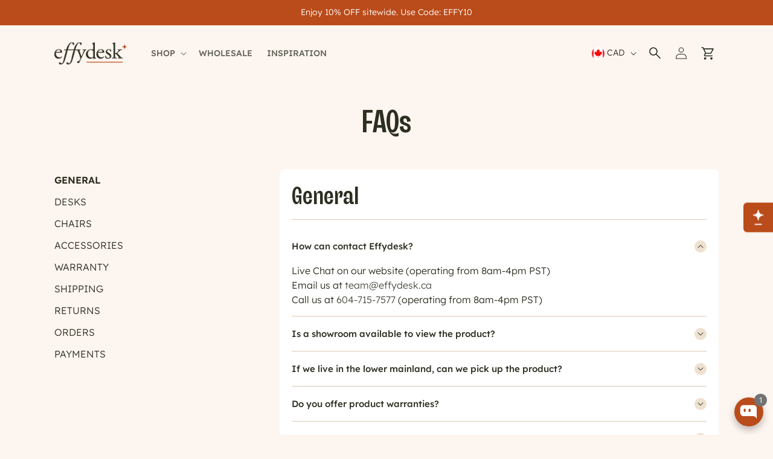

--- FILE ---
content_type: text/html; charset=utf-8
request_url: https://effydesk.com/pages/faq
body_size: 129542
content:
<!doctype html>
<html class="js" lang="en">
  <head>

    <!-- Start VWO Async SmartCode -->
<link rel="preconnect" href="https://dev.visualwebsiteoptimizer.com" />
<script type='text/javascript' id='vwoCode'>
window._vwo_code ||
(function () {
var w=window,
d=document;
var account_id=1155407,
version=2.2,
settings_tolerance=2000,
hide_element='body',
hide_element_style = 'opacity:0 !important;filter:alpha(opacity=0) !important;background:none !important';
/* DO NOT EDIT BELOW THIS LINE */
if(f=!1,v=d.querySelector('#vwoCode'),cc={},-1<d.URL.indexOf('__vwo_disable__')||w._vwo_code)return;try{var e=JSON.parse(localStorage.getItem('_vwo_'+account_id+'_config'));cc=e&&'object'==typeof e?e:{}}catch(e){}function r(t){try{return decodeURIComponent(t)}catch(e){return t}}var s=function(){var e={combination:[],combinationChoose:[],split:[],exclude:[],uuid:null,consent:null,optOut:null},t=d.cookie||'';if(!t)return e;for(var n,i,o=/(?:^|;\s*)(?:(_vis_opt_exp_(\d+)_combi=([^;]*))|(_vis_opt_exp_(\d+)_combi_choose=([^;]*))|(_vis_opt_exp_(\d+)_split=([^:;]*))|(_vis_opt_exp_(\d+)_exclude=[^;]*)|(_vis_opt_out=([^;]*))|(_vwo_global_opt_out=[^;]*)|(_vwo_uuid=([^;]*))|(_vwo_consent=([^;]*)))/g;null!==(n=o.exec(t));)try{n[1]?e.combination.push({id:n[2],value:r(n[3])}):n[4]?e.combinationChoose.push({id:n[5],value:r(n[6])}):n[7]?e.split.push({id:n[8],value:r(n[9])}):n[10]?e.exclude.push({id:n[11]}):n[12]?e.optOut=r(n[13]):n[14]?e.optOut=!0:n[15]?e.uuid=r(n[16]):n[17]&&(i=r(n[18]),e.consent=i&&3<=i.length?i.substring(0,3):null)}catch(e){}return e}();function i(){var e=function(){if(w.VWO&&Array.isArray(w.VWO))for(var e=0;e<w.VWO.length;e++){var t=w.VWO[e];if(Array.isArray(t)&&('setVisitorId'===t[0]||'setSessionId'===t[0]))return!0}return!1}(),t='a='+account_id+'&u='+encodeURIComponent(w._vis_opt_url||d.URL)+'&vn='+version+'&ph=1'+('undefined'!=typeof platform?'&p='+platform:'')+'&st='+w.performance.now();e||((n=function(){var e,t=[],n={},i=w.VWO&&w.VWO.appliedCampaigns||{};for(e in i){var o=i[e]&&i[e].v;o&&(t.push(e+'-'+o+'-1'),n[e]=!0)}if(s&&s.combination)for(var r=0;r<s.combination.length;r++){var a=s.combination[r];n[a.id]||t.push(a.id+'-'+a.value)}return t.join('|')}())&&(t+='&c='+n),(n=function(){var e=[],t={};if(s&&s.combinationChoose)for(var n=0;n<s.combinationChoose.length;n++){var i=s.combinationChoose[n];e.push(i.id+'-'+i.value),t[i.id]=!0}if(s&&s.split)for(var o=0;o<s.split.length;o++)t[(i=s.split[o]).id]||e.push(i.id+'-'+i.value);return e.join('|')}())&&(t+='&cc='+n),(n=function(){var e={},t=[];if(w.VWO&&Array.isArray(w.VWO))for(var n=0;n<w.VWO.length;n++){var i=w.VWO[n];if(Array.isArray(i)&&'setVariation'===i[0]&&i[1]&&Array.isArray(i[1]))for(var o=0;o<i[1].length;o++){var r,a=i[1][o];a&&'object'==typeof a&&(r=a.e,a=a.v,r&&a&&(e[r]=a))}}for(r in e)t.push(r+'-'+e[r]);return t.join('|')}())&&(t+='&sv='+n)),s&&s.optOut&&(t+='&o='+s.optOut);var n=function(){var e=[],t={};if(s&&s.exclude)for(var n=0;n<s.exclude.length;n++){var i=s.exclude[n];t[i.id]||(e.push(i.id),t[i.id]=!0)}return e.join('|')}();return n&&(t+='&e='+n),s&&s.uuid&&(t+='&id='+s.uuid),s&&s.consent&&(t+='&consent='+s.consent),w.name&&-1<w.name.indexOf('_vis_preview')&&(t+='&pM=true'),w.VWO&&w.VWO.ed&&(t+='&ed='+w.VWO.ed),t}code={nonce:v&&v.nonce,library_tolerance:function(){return'undefined'!=typeof library_tolerance?library_tolerance:void 0},settings_tolerance:function(){return cc.sT||settings_tolerance},hide_element_style:function(){return'{'+(cc.hES||hide_element_style)+'}'},hide_element:function(){return performance.getEntriesByName('first-contentful-paint')[0]?'':'string'==typeof cc.hE?cc.hE:hide_element},getVersion:function(){return version},finish:function(e){var t;f||(f=!0,(t=d.getElementById('_vis_opt_path_hides'))&&t.parentNode.removeChild(t),e&&((new Image).src='https://dev.visualwebsiteoptimizer.com/ee.gif?a='+account_id+e))},finished:function(){return f},addScript:function(e){var t=d.createElement('script');t.type='text/javascript',e.src?t.src=e.src:t.text=e.text,v&&t.setAttribute('nonce',v.nonce),d.getElementsByTagName('head')[0].appendChild(t)},load:function(e,t){t=t||{};var n=new XMLHttpRequest;n.open('GET',e,!0),n.withCredentials=!t.dSC,n.responseType=t.responseType||'text',n.onload=function(){if(t.onloadCb)return t.onloadCb(n,e);200===n.status?_vwo_code.addScript({text:n.responseText}):_vwo_code.finish('&e=loading_failure:'+e)},n.onerror=function(){if(t.onerrorCb)return t.onerrorCb(e);_vwo_code.finish('&e=loading_failure:'+e)},n.send()},init:function(){var e,t=this.settings_tolerance();w._vwo_settings_timer=setTimeout(function(){_vwo_code.finish()},t),'body'!==this.hide_element()?(n=d.createElement('style'),e=(t=this.hide_element())?t+this.hide_element_style():'',t=d.getElementsByTagName('head')[0],n.setAttribute('id','_vis_opt_path_hides'),v&&n.setAttribute('nonce',v.nonce),n.setAttribute('type','text/css'),n.styleSheet?n.styleSheet.cssText=e:n.appendChild(d.createTextNode(e)),t.appendChild(n)):(n=d.getElementsByTagName('head')[0],(e=d.createElement('div')).style.cssText='z-index: 2147483647 !important;position: fixed !important;left: 0 !important;top: 0 !important;width: 100% !important;height: 100% !important;background: white !important;',e.setAttribute('id','_vis_opt_path_hides'),e.classList.add('_vis_hide_layer'),n.parentNode.insertBefore(e,n.nextSibling));var n='https://dev.visualwebsiteoptimizer.com/j.php?'+i();-1!==w.location.search.indexOf('_vwo_xhr')?this.addScript({src:n}):this.load(n+'&x=true',{l:1})}};w._vwo_code=code;code.init();})();
</script>
<!-- End VWO Async SmartCode -->

<!-- Meta Pixel Code -->
<script>
!function(f,b,e,v,n,t,s)
{if(f.fbq)return;n=f.fbq=function(){n.callMethod?
n.callMethod.apply(n,arguments):n.queue.push(arguments)};
if(!f._fbq)f._fbq=n;n.push=n;n.loaded=!0;n.version='2.0';
n.queue=[];t=b.createElement(e);t.async=!0;
t.src=v;s=b.getElementsByTagName(e)[0];
s.parentNode.insertBefore(t,s)}(window, document,'script',
'https://connect.facebook.net/en_US/fbevents.js');
fbq('init', '1568404609967414');
fbq('track', 'PageView');
</script>
<noscript><img height="1" width="1" style="display:none"
src="https://www.facebook.com/tr?id=1568404609967414&ev=PageView&noscript=1"
/></noscript>
<!-- End Meta Pixel Code -->

    <!-- Google Tag Manager -->
<script>(function(w,d,s,l,i){w[l]=w[l]||[];w[l].push({'gtm.start':
new Date().getTime(),event:'gtm.js'});var f=d.getElementsByTagName(s)[0],
j=d.createElement(s),dl=l!='dataLayer'?'&l='+l:'';j.async=true;j.src=
'https://www.googletagmanager.com/gtm.js?id='+i+dl;f.parentNode.insertBefore(j,f);
})(window,document,'script','dataLayer','GTM-WZQ33D4');</script>
<!-- End Google Tag Manager -->
    

    <meta charset="utf-8">
    <meta http-equiv="X-UA-Compatible" content="IE=edge">
    <meta name="viewport" content="width=device-width,initial-scale=1">
    <meta name="theme-color" content=""><link rel="canonical" href="https://effydesk.com/pages/faq">
<link rel="icon" type="image/png" href="//effydesk.com/cdn/shop/files/star_and_line_favicon.png?crop=center&height=32&v=1758879921&width=32"><!--
    <title>
      FAQs - Frequently Asked Questions | EFFYDESK
</title>
  -->

   <title>FAQs - Frequently Asked Questions | EFFYDESK</title>

    
      <meta name="description" content="Got a question for our team at EFFYDESK? Browse our extensive list of frequently asked questions to get answers to your questions about our ergonomic products + services: Shipping, Warranty, Contact, Installation, Order Status, Returns, and more.">
    

    

<meta property="og:site_name" content="EFFYDESK">
<meta property="og:url" content="https://effydesk.com/pages/faq">
<meta property="og:title" content="FAQs - Frequently Asked Questions | EFFYDESK">
<meta property="og:type" content="website">
<meta property="og:description" content="Got a question for our team at EFFYDESK? Browse our extensive list of frequently asked questions to get answers to your questions about our ergonomic products + services: Shipping, Warranty, Contact, Installation, Order Status, Returns, and more."><meta property="og:image" content="http://effydesk.com/cdn/shop/files/EFFYDESK_standing_desk_sit_stand_desks_electric_height_adjustable.jpg?v=1758880231">
  <meta property="og:image:secure_url" content="https://effydesk.com/cdn/shop/files/EFFYDESK_standing_desk_sit_stand_desks_electric_height_adjustable.jpg?v=1758880231">
  <meta property="og:image:width" content="4608">
  <meta property="og:image:height" content="2408"><meta name="twitter:site" content="@effydesk"><meta name="twitter:card" content="summary_large_image">
<meta name="twitter:title" content="FAQs - Frequently Asked Questions | EFFYDESK">
<meta name="twitter:description" content="Got a question for our team at EFFYDESK? Browse our extensive list of frequently asked questions to get answers to your questions about our ergonomic products + services: Shipping, Warranty, Contact, Installation, Order Status, Returns, and more.">


    <script src="//effydesk.com/cdn/shop/t/106/assets/constants.js?v=132983761750457495441764675920" defer="defer"></script>
    <script src="//effydesk.com/cdn/shop/t/106/assets/pubsub.js?v=158357773527763999511764675920" defer="defer"></script>
    <script src="//effydesk.com/cdn/shop/t/106/assets/global.js?v=55593807762676000751764675920" defer="defer"></script><script>window.performance && window.performance.mark && window.performance.mark('shopify.content_for_header.start');</script><meta name="google-site-verification" content="riCGcNzILVtNvHy0mXZOzYwWxy1griMVN6tgtYNWD4U">
<meta id="shopify-digital-wallet" name="shopify-digital-wallet" content="/7887159367/digital_wallets/dialog">
<meta name="shopify-checkout-api-token" content="67624ec4dd3a10513414c554675c8a31">
<meta id="in-context-paypal-metadata" data-shop-id="7887159367" data-venmo-supported="false" data-environment="production" data-locale="en_US" data-paypal-v4="true" data-currency="CAD">
<link rel="alternate" hreflang="x-default" href="https://effydesk.com/pages/faq">
<link rel="alternate" hreflang="en-US" href="https://effydesk.com/en-us/pages/faq">
<link rel="alternate" hreflang="en-CA" href="https://effydesk.com/pages/faq">
<script async="async" src="/checkouts/internal/preloads.js?locale=en-CA"></script>
<link rel="preconnect" href="https://shop.app" crossorigin="anonymous">
<script async="async" src="https://shop.app/checkouts/internal/preloads.js?locale=en-CA&shop_id=7887159367" crossorigin="anonymous"></script>
<script id="apple-pay-shop-capabilities" type="application/json">{"shopId":7887159367,"countryCode":"CA","currencyCode":"CAD","merchantCapabilities":["supports3DS"],"merchantId":"gid:\/\/shopify\/Shop\/7887159367","merchantName":"EFFYDESK","requiredBillingContactFields":["postalAddress","email","phone"],"requiredShippingContactFields":["postalAddress","email","phone"],"shippingType":"shipping","supportedNetworks":["visa","masterCard","amex","discover","interac","jcb"],"total":{"type":"pending","label":"EFFYDESK","amount":"1.00"},"shopifyPaymentsEnabled":true,"supportsSubscriptions":true}</script>
<script id="shopify-features" type="application/json">{"accessToken":"67624ec4dd3a10513414c554675c8a31","betas":["rich-media-storefront-analytics"],"domain":"effydesk.com","predictiveSearch":true,"shopId":7887159367,"locale":"en"}</script>
<script>var Shopify = Shopify || {};
Shopify.shop = "effydesk.myshopify.com";
Shopify.locale = "en";
Shopify.currency = {"active":"CAD","rate":"1.0"};
Shopify.country = "CA";
Shopify.theme = {"name":"Staging – [Dec\/2025]","id":183268999531,"schema_name":"Dawn","schema_version":"15.0.0","theme_store_id":null,"role":"main"};
Shopify.theme.handle = "null";
Shopify.theme.style = {"id":null,"handle":null};
Shopify.cdnHost = "effydesk.com/cdn";
Shopify.routes = Shopify.routes || {};
Shopify.routes.root = "/";</script>
<script type="module">!function(o){(o.Shopify=o.Shopify||{}).modules=!0}(window);</script>
<script>!function(o){function n(){var o=[];function n(){o.push(Array.prototype.slice.apply(arguments))}return n.q=o,n}var t=o.Shopify=o.Shopify||{};t.loadFeatures=n(),t.autoloadFeatures=n()}(window);</script>
<script>
  window.ShopifyPay = window.ShopifyPay || {};
  window.ShopifyPay.apiHost = "shop.app\/pay";
  window.ShopifyPay.redirectState = null;
</script>
<script id="shop-js-analytics" type="application/json">{"pageType":"page"}</script>
<script defer="defer" async type="module" src="//effydesk.com/cdn/shopifycloud/shop-js/modules/v2/client.init-shop-cart-sync_BT-GjEfc.en.esm.js"></script>
<script defer="defer" async type="module" src="//effydesk.com/cdn/shopifycloud/shop-js/modules/v2/chunk.common_D58fp_Oc.esm.js"></script>
<script defer="defer" async type="module" src="//effydesk.com/cdn/shopifycloud/shop-js/modules/v2/chunk.modal_xMitdFEc.esm.js"></script>
<script type="module">
  await import("//effydesk.com/cdn/shopifycloud/shop-js/modules/v2/client.init-shop-cart-sync_BT-GjEfc.en.esm.js");
await import("//effydesk.com/cdn/shopifycloud/shop-js/modules/v2/chunk.common_D58fp_Oc.esm.js");
await import("//effydesk.com/cdn/shopifycloud/shop-js/modules/v2/chunk.modal_xMitdFEc.esm.js");

  window.Shopify.SignInWithShop?.initShopCartSync?.({"fedCMEnabled":true,"windoidEnabled":true});

</script>
<script>
  window.Shopify = window.Shopify || {};
  if (!window.Shopify.featureAssets) window.Shopify.featureAssets = {};
  window.Shopify.featureAssets['shop-js'] = {"shop-cart-sync":["modules/v2/client.shop-cart-sync_DZOKe7Ll.en.esm.js","modules/v2/chunk.common_D58fp_Oc.esm.js","modules/v2/chunk.modal_xMitdFEc.esm.js"],"init-fed-cm":["modules/v2/client.init-fed-cm_B6oLuCjv.en.esm.js","modules/v2/chunk.common_D58fp_Oc.esm.js","modules/v2/chunk.modal_xMitdFEc.esm.js"],"shop-cash-offers":["modules/v2/client.shop-cash-offers_D2sdYoxE.en.esm.js","modules/v2/chunk.common_D58fp_Oc.esm.js","modules/v2/chunk.modal_xMitdFEc.esm.js"],"shop-login-button":["modules/v2/client.shop-login-button_QeVjl5Y3.en.esm.js","modules/v2/chunk.common_D58fp_Oc.esm.js","modules/v2/chunk.modal_xMitdFEc.esm.js"],"pay-button":["modules/v2/client.pay-button_DXTOsIq6.en.esm.js","modules/v2/chunk.common_D58fp_Oc.esm.js","modules/v2/chunk.modal_xMitdFEc.esm.js"],"shop-button":["modules/v2/client.shop-button_DQZHx9pm.en.esm.js","modules/v2/chunk.common_D58fp_Oc.esm.js","modules/v2/chunk.modal_xMitdFEc.esm.js"],"avatar":["modules/v2/client.avatar_BTnouDA3.en.esm.js"],"init-windoid":["modules/v2/client.init-windoid_CR1B-cfM.en.esm.js","modules/v2/chunk.common_D58fp_Oc.esm.js","modules/v2/chunk.modal_xMitdFEc.esm.js"],"init-shop-for-new-customer-accounts":["modules/v2/client.init-shop-for-new-customer-accounts_C_vY_xzh.en.esm.js","modules/v2/client.shop-login-button_QeVjl5Y3.en.esm.js","modules/v2/chunk.common_D58fp_Oc.esm.js","modules/v2/chunk.modal_xMitdFEc.esm.js"],"init-shop-email-lookup-coordinator":["modules/v2/client.init-shop-email-lookup-coordinator_BI7n9ZSv.en.esm.js","modules/v2/chunk.common_D58fp_Oc.esm.js","modules/v2/chunk.modal_xMitdFEc.esm.js"],"init-shop-cart-sync":["modules/v2/client.init-shop-cart-sync_BT-GjEfc.en.esm.js","modules/v2/chunk.common_D58fp_Oc.esm.js","modules/v2/chunk.modal_xMitdFEc.esm.js"],"shop-toast-manager":["modules/v2/client.shop-toast-manager_DiYdP3xc.en.esm.js","modules/v2/chunk.common_D58fp_Oc.esm.js","modules/v2/chunk.modal_xMitdFEc.esm.js"],"init-customer-accounts":["modules/v2/client.init-customer-accounts_D9ZNqS-Q.en.esm.js","modules/v2/client.shop-login-button_QeVjl5Y3.en.esm.js","modules/v2/chunk.common_D58fp_Oc.esm.js","modules/v2/chunk.modal_xMitdFEc.esm.js"],"init-customer-accounts-sign-up":["modules/v2/client.init-customer-accounts-sign-up_iGw4briv.en.esm.js","modules/v2/client.shop-login-button_QeVjl5Y3.en.esm.js","modules/v2/chunk.common_D58fp_Oc.esm.js","modules/v2/chunk.modal_xMitdFEc.esm.js"],"shop-follow-button":["modules/v2/client.shop-follow-button_CqMgW2wH.en.esm.js","modules/v2/chunk.common_D58fp_Oc.esm.js","modules/v2/chunk.modal_xMitdFEc.esm.js"],"checkout-modal":["modules/v2/client.checkout-modal_xHeaAweL.en.esm.js","modules/v2/chunk.common_D58fp_Oc.esm.js","modules/v2/chunk.modal_xMitdFEc.esm.js"],"shop-login":["modules/v2/client.shop-login_D91U-Q7h.en.esm.js","modules/v2/chunk.common_D58fp_Oc.esm.js","modules/v2/chunk.modal_xMitdFEc.esm.js"],"lead-capture":["modules/v2/client.lead-capture_BJmE1dJe.en.esm.js","modules/v2/chunk.common_D58fp_Oc.esm.js","modules/v2/chunk.modal_xMitdFEc.esm.js"],"payment-terms":["modules/v2/client.payment-terms_Ci9AEqFq.en.esm.js","modules/v2/chunk.common_D58fp_Oc.esm.js","modules/v2/chunk.modal_xMitdFEc.esm.js"]};
</script>
<script>(function() {
  var isLoaded = false;
  function asyncLoad() {
    if (isLoaded) return;
    isLoaded = true;
    var urls = ["https:\/\/cdn.getcarro.com\/script-tags\/all\/nb-101920173500.js?shop=effydesk.myshopify.com","https:\/\/d2fk970j0emtue.cloudfront.net\/shop\/js\/free-gift-cart-upsell-pro.min.js?shop=effydesk.myshopify.com","https:\/\/static.klaviyo.com\/onsite\/js\/klaviyo.js?company_id=HytRzG\u0026shop=effydesk.myshopify.com","https:\/\/container.pepperjam.com\/1388411396.js?shop=effydesk.myshopify.com","https:\/\/cdn.nfcube.com\/instafeed-79b77a2cfc52c789aecf2c33baba9c78.js?shop=effydesk.myshopify.com"];
    for (var i = 0; i < urls.length; i++) {
      var s = document.createElement('script');
      s.type = 'text/javascript';
      s.async = true;
      s.src = urls[i];
      var x = document.getElementsByTagName('script')[0];
      x.parentNode.insertBefore(s, x);
    }
  };
  if(window.attachEvent) {
    window.attachEvent('onload', asyncLoad);
  } else {
    window.addEventListener('load', asyncLoad, false);
  }
})();</script>
<script id="__st">var __st={"a":7887159367,"offset":-28800,"reqid":"07f369d9-f6a1-4d2c-b059-3b46a2d76b08-1769152346","pageurl":"effydesk.com\/pages\/faq","s":"pages-26963705927","u":"10de33d3b832","p":"page","rtyp":"page","rid":26963705927};</script>
<script>window.ShopifyPaypalV4VisibilityTracking = true;</script>
<script id="captcha-bootstrap">!function(){'use strict';const t='contact',e='account',n='new_comment',o=[[t,t],['blogs',n],['comments',n],[t,'customer']],c=[[e,'customer_login'],[e,'guest_login'],[e,'recover_customer_password'],[e,'create_customer']],r=t=>t.map((([t,e])=>`form[action*='/${t}']:not([data-nocaptcha='true']) input[name='form_type'][value='${e}']`)).join(','),a=t=>()=>t?[...document.querySelectorAll(t)].map((t=>t.form)):[];function s(){const t=[...o],e=r(t);return a(e)}const i='password',u='form_key',d=['recaptcha-v3-token','g-recaptcha-response','h-captcha-response',i],f=()=>{try{return window.sessionStorage}catch{return}},m='__shopify_v',_=t=>t.elements[u];function p(t,e,n=!1){try{const o=window.sessionStorage,c=JSON.parse(o.getItem(e)),{data:r}=function(t){const{data:e,action:n}=t;return t[m]||n?{data:e,action:n}:{data:t,action:n}}(c);for(const[e,n]of Object.entries(r))t.elements[e]&&(t.elements[e].value=n);n&&o.removeItem(e)}catch(o){console.error('form repopulation failed',{error:o})}}const l='form_type',E='cptcha';function T(t){t.dataset[E]=!0}const w=window,h=w.document,L='Shopify',v='ce_forms',y='captcha';let A=!1;((t,e)=>{const n=(g='f06e6c50-85a8-45c8-87d0-21a2b65856fe',I='https://cdn.shopify.com/shopifycloud/storefront-forms-hcaptcha/ce_storefront_forms_captcha_hcaptcha.v1.5.2.iife.js',D={infoText:'Protected by hCaptcha',privacyText:'Privacy',termsText:'Terms'},(t,e,n)=>{const o=w[L][v],c=o.bindForm;if(c)return c(t,g,e,D).then(n);var r;o.q.push([[t,g,e,D],n]),r=I,A||(h.body.append(Object.assign(h.createElement('script'),{id:'captcha-provider',async:!0,src:r})),A=!0)});var g,I,D;w[L]=w[L]||{},w[L][v]=w[L][v]||{},w[L][v].q=[],w[L][y]=w[L][y]||{},w[L][y].protect=function(t,e){n(t,void 0,e),T(t)},Object.freeze(w[L][y]),function(t,e,n,w,h,L){const[v,y,A,g]=function(t,e,n){const i=e?o:[],u=t?c:[],d=[...i,...u],f=r(d),m=r(i),_=r(d.filter((([t,e])=>n.includes(e))));return[a(f),a(m),a(_),s()]}(w,h,L),I=t=>{const e=t.target;return e instanceof HTMLFormElement?e:e&&e.form},D=t=>v().includes(t);t.addEventListener('submit',(t=>{const e=I(t);if(!e)return;const n=D(e)&&!e.dataset.hcaptchaBound&&!e.dataset.recaptchaBound,o=_(e),c=g().includes(e)&&(!o||!o.value);(n||c)&&t.preventDefault(),c&&!n&&(function(t){try{if(!f())return;!function(t){const e=f();if(!e)return;const n=_(t);if(!n)return;const o=n.value;o&&e.removeItem(o)}(t);const e=Array.from(Array(32),(()=>Math.random().toString(36)[2])).join('');!function(t,e){_(t)||t.append(Object.assign(document.createElement('input'),{type:'hidden',name:u})),t.elements[u].value=e}(t,e),function(t,e){const n=f();if(!n)return;const o=[...t.querySelectorAll(`input[type='${i}']`)].map((({name:t})=>t)),c=[...d,...o],r={};for(const[a,s]of new FormData(t).entries())c.includes(a)||(r[a]=s);n.setItem(e,JSON.stringify({[m]:1,action:t.action,data:r}))}(t,e)}catch(e){console.error('failed to persist form',e)}}(e),e.submit())}));const S=(t,e)=>{t&&!t.dataset[E]&&(n(t,e.some((e=>e===t))),T(t))};for(const o of['focusin','change'])t.addEventListener(o,(t=>{const e=I(t);D(e)&&S(e,y())}));const B=e.get('form_key'),M=e.get(l),P=B&&M;t.addEventListener('DOMContentLoaded',(()=>{const t=y();if(P)for(const e of t)e.elements[l].value===M&&p(e,B);[...new Set([...A(),...v().filter((t=>'true'===t.dataset.shopifyCaptcha))])].forEach((e=>S(e,t)))}))}(h,new URLSearchParams(w.location.search),n,t,e,['guest_login'])})(!0,!0)}();</script>
<script integrity="sha256-4kQ18oKyAcykRKYeNunJcIwy7WH5gtpwJnB7kiuLZ1E=" data-source-attribution="shopify.loadfeatures" defer="defer" src="//effydesk.com/cdn/shopifycloud/storefront/assets/storefront/load_feature-a0a9edcb.js" crossorigin="anonymous"></script>
<script crossorigin="anonymous" defer="defer" src="//effydesk.com/cdn/shopifycloud/storefront/assets/shopify_pay/storefront-65b4c6d7.js?v=20250812"></script>
<script data-source-attribution="shopify.dynamic_checkout.dynamic.init">var Shopify=Shopify||{};Shopify.PaymentButton=Shopify.PaymentButton||{isStorefrontPortableWallets:!0,init:function(){window.Shopify.PaymentButton.init=function(){};var t=document.createElement("script");t.src="https://effydesk.com/cdn/shopifycloud/portable-wallets/latest/portable-wallets.en.js",t.type="module",document.head.appendChild(t)}};
</script>
<script data-source-attribution="shopify.dynamic_checkout.buyer_consent">
  function portableWalletsHideBuyerConsent(e){var t=document.getElementById("shopify-buyer-consent"),n=document.getElementById("shopify-subscription-policy-button");t&&n&&(t.classList.add("hidden"),t.setAttribute("aria-hidden","true"),n.removeEventListener("click",e))}function portableWalletsShowBuyerConsent(e){var t=document.getElementById("shopify-buyer-consent"),n=document.getElementById("shopify-subscription-policy-button");t&&n&&(t.classList.remove("hidden"),t.removeAttribute("aria-hidden"),n.addEventListener("click",e))}window.Shopify?.PaymentButton&&(window.Shopify.PaymentButton.hideBuyerConsent=portableWalletsHideBuyerConsent,window.Shopify.PaymentButton.showBuyerConsent=portableWalletsShowBuyerConsent);
</script>
<script data-source-attribution="shopify.dynamic_checkout.cart.bootstrap">document.addEventListener("DOMContentLoaded",(function(){function t(){return document.querySelector("shopify-accelerated-checkout-cart, shopify-accelerated-checkout")}if(t())Shopify.PaymentButton.init();else{new MutationObserver((function(e,n){t()&&(Shopify.PaymentButton.init(),n.disconnect())})).observe(document.body,{childList:!0,subtree:!0})}}));
</script>
<link id="shopify-accelerated-checkout-styles" rel="stylesheet" media="screen" href="https://effydesk.com/cdn/shopifycloud/portable-wallets/latest/accelerated-checkout-backwards-compat.css" crossorigin="anonymous">
<style id="shopify-accelerated-checkout-cart">
        #shopify-buyer-consent {
  margin-top: 1em;
  display: inline-block;
  width: 100%;
}

#shopify-buyer-consent.hidden {
  display: none;
}

#shopify-subscription-policy-button {
  background: none;
  border: none;
  padding: 0;
  text-decoration: underline;
  font-size: inherit;
  cursor: pointer;
}

#shopify-subscription-policy-button::before {
  box-shadow: none;
}

      </style>
<script id="sections-script" data-sections="header" defer="defer" src="//effydesk.com/cdn/shop/t/106/compiled_assets/scripts.js?v=59498"></script>
<script>window.performance && window.performance.mark && window.performance.mark('shopify.content_for_header.end');</script>

    <style data-shopify>

      @font-face {
        font-family: 'font-freigeist-xcon';
        src: url(//effydesk.com/cdn/shop/t/106/assets/font-Freigeist-XConRegular.eot?v=56235819386156039311764675920);
        src: url(//effydesk.com/cdn/shop/t/106/assets/font-Freigeist-XConRegular.eot?%23iefix&v=56235819386156039311764675920) format('embedded-opentype'),
            url(//effydesk.com/cdn/shop/t/106/assets/font-Freigeist-XConRegular.woff2?v=151549411723128237651764675920) format('woff2'),
            url(//effydesk.com/cdn/shop/t/106/assets/font-Freigeist-XConRegular.woff?v=98442180619725644791764675920) format('woff'),
            url(//effydesk.com/cdn/shop/t/106/assets/font-Freigeist-XConRegular.ttf?v=1207568989050704811764675920) format('truetype'),
            url(//effydesk.com/cdn/shop/t/106/assets/font-Freigeist-XConRegular.svg?v=170561079104733863811764675920) format('svg');
        font-weight: normal;
        font-style: normal;
        font-display: swap;
      }
      @font-face {
        font-family: 'font-freigeist-xcon';
        src: url(//effydesk.com/cdn/shop/t/106/assets/font-Freigeist-XConMedium.eot?v=178829020165451359891764675920);
        src: url(//effydesk.com/cdn/shop/t/106/assets/font-Freigeist-XConMedium.eot?%23iefix&v=178829020165451359891764675920) format('embedded-opentype'),
            url(//effydesk.com/cdn/shop/t/106/assets/font-Freigeist-XConMedium.woff2?v=94058851322835679051764675920) format('woff2'),
            url(//effydesk.com/cdn/shop/t/106/assets/font-Freigeist-XConMedium.woff?v=78499500998079380341764675920) format('woff'),
            url(//effydesk.com/cdn/shop/t/106/assets/font-Freigeist-XConMedium.ttf?v=104317422549731742621764675920) format('truetype'),
            url(//effydesk.com/cdn/shop/t/106/assets/font-Freigeist-XConMedium.svg?v=167453105115582840261764675920) format('svg');
        font-weight: medium;
        font-style: normal;
        font-display: swap;
      }


      @font-face {
        font-family: 'font-lexenddeca';
        src: url(//effydesk.com/cdn/shop/t/106/assets/font-LexendDeca-Regular.eot?v=12140265793461494131764675920);
        src: url(//effydesk.com/cdn/shop/t/106/assets/font-LexendDeca-Regular.eot?%23iefix&v=12140265793461494131764675920) format('embedded-opentype'),
            url(//effydesk.com/cdn/shop/t/106/assets/font-LexendDeca-Regular.woff2?v=35508129538502869351764675920) format('woff2'),
            url(//effydesk.com/cdn/shop/t/106/assets/font-LexendDeca-Regular.woff?v=84328405019817965361764675920) format('woff'),
            url(//effydesk.com/cdn/shop/t/106/assets/font-LexendDeca-Regular.ttf?v=131006053005681020881764675920) format('truetype'),
            url(//effydesk.com/cdn/shop/t/106/assets/font-LexendDeca-Regular.svg?v=48328327056834461191764675920) format('svg');
        font-weight: normal;
        font-style: normal;
        font-display: swap;
      }
      @font-face {
        font-family: 'font-lexenddeca';
        src: url(//effydesk.com/cdn/shop/t/106/assets/font-LexendDeca-Italic.eot?v=59498);
        src: url(//effydesk.com/cdn/shop/t/106/assets/font-LexendDeca-Italic.eot?%23iefix&v=59498) format('embedded-opentype'),
            url(//effydesk.com/cdn/shop/t/106/assets/font-LexendDeca-Italic.woff2?v=59498) format('woff2'),
            url(//effydesk.com/cdn/shop/t/106/assets/font-LexendDeca-Italic.woff?v=59498) format('woff'),
            url(//effydesk.com/cdn/shop/t/106/assets/font-LexendDeca-Italic.ttf?v=59498) format('truetype'),
            url(//effydesk.com/cdn/shop/t/106/assets/font-LexendDeca-Italic.svg?v=59498) format('svg');
        font-weight: normal;
        font-style: italic;
        font-display: swap;
      }

      @font-face {
        font-family: 'font-lexenddeca';
        src: url(//effydesk.com/cdn/shop/t/106/assets/font-LexendDeca-Light.eot?v=18166195944136742781764675920);
        src: url(//effydesk.com/cdn/shop/t/106/assets/font-LexendDeca-Light.eot?%23iefix&v=18166195944136742781764675920) format('embedded-opentype'),
            url(//effydesk.com/cdn/shop/t/106/assets/font-LexendDeca-Light.woff2?v=77924312791833480221764675920) format('woff2'),
            url(//effydesk.com/cdn/shop/t/106/assets/font-LexendDeca-Light.woff?v=60580066457385792591764675920) format('woff'),
            url(//effydesk.com/cdn/shop/t/106/assets/font-LexendDeca-Light.ttf?v=166331931696271955801764675920) format('truetype'),
            url(//effydesk.com/cdn/shop/t/106/assets/font-LexendDeca-Light.svg?v=164513650384606897321764675920) format('svg');
        font-weight: light;
        font-style: normal;
        font-display: swap;
      }
      @font-face {
        font-family: 'font-lexenddeca';
        src: url(//effydesk.com/cdn/shop/t/106/assets/font-LexendDeca-LightItalic.eot?v=59498);
        src: url(//effydesk.com/cdn/shop/t/106/assets/font-LexendDeca-LightItalic.eot?%23iefix&v=59498) format('embedded-opentype'),
            url(//effydesk.com/cdn/shop/t/106/assets/font-LexendDeca-LightItalic.woff2?v=59498) format('woff2'),
            url(//effydesk.com/cdn/shop/t/106/assets/font-LexendDeca-LightItalic.woff?v=59498) format('woff'),
            url(//effydesk.com/cdn/shop/t/106/assets/font-LexendDeca-LightItalic.ttf?v=59498) format('truetype'),
            url(//effydesk.com/cdn/shop/t/106/assets/font-LexendDeca-LightItalic.svg?v=59498) format('svg');
        font-weight: light;
        font-style: italic;
        font-display: swap;
      }


      @font-face {
        font-family: 'font-lexenddeca';
        src: url(//effydesk.com/cdn/shop/t/106/assets/font-LexendDeca-Medium.eot?v=175980054663819028771764675920);
        src: url(//effydesk.com/cdn/shop/t/106/assets/font-LexendDeca-Medium.eot?%23iefix&v=175980054663819028771764675920) format('embedded-opentype'),
            url(//effydesk.com/cdn/shop/t/106/assets/font-LexendDeca-Medium.woff2?v=92812449615052648991764675920) format('woff2'),
            url(//effydesk.com/cdn/shop/t/106/assets/font-LexeLexendDecand-Medium.woff?v=59498) format('woff'),
            url(//effydesk.com/cdn/shop/t/106/assets/font-LexendDeca-Medium.ttf?v=49167768124343566021764675920) format('truetype'),
            url(//effydesk.com/cdn/shop/t/106/assets/font-LexendDeca-Medium.svg?v=127403656991134561521764675920) format('svg');
        font-weight: 500;
        font-style: normal;
        font-display: swap;
      }

      @font-face {
        font-family: 'font-lexenddeca';
        src: url(//effydesk.com/cdn/shop/t/106/assets/font-Lexend-SemiBold.eot?v=130367198000865846031764675920);
        src: url(//effydesk.com/cdn/shop/t/106/assets/font-Lexend-SemiBold.eot?%23iefix&v=130367198000865846031764675920) format('embedded-opentype'),
            url(//effydesk.com/cdn/shop/t/106/assets/font-Lexend-SemiBold.woff2?v=110235338559631270021764675920) format('woff2'),
            url(//effydesk.com/cdn/shop/t/106/assets/font-Lexend-SemiBold.woff?v=91829487552405019731764675920) format('woff'),
            url(//effydesk.com/cdn/shop/t/106/assets/font-Lexend-SemiBold.ttf?v=15839970693982584061764675920) format('truetype'),
            url(//effydesk.com/cdn/shop/t/106/assets/font-Lexend-SemiBold.svg?v=158529550005429130081764675920) format('svg');
        font-weight: 600;
        font-style: normal;
        font-display: swap;
      }

      
        :root,
        .color-scheme-1 {
          --color-background: 253,245,239;
        
          --gradient-background: #fdf5ef;
        

        

        --color-foreground: 44,47,33;
        --color-background-contrast: 239,174,126;
        --color-shadow: 44,47,33;
        --color-button: 186,75,26;
        --color-button-text: 247,240,232;
        --color-secondary-button: 253,245,239;
        --color-secondary-button-text: 44,47,33;
        --color-link: 44,47,33;
        --color-badge-foreground: 44,47,33;
        --color-badge-background: 253,245,239;
        --color-badge-border: 44,47,33;
        --payment-terms-background-color: rgb(253 245 239);
      }
      
        
        .color-scheme-2 {
          --color-background: 255,255,255;
        
          --gradient-background: #ffffff;
        

        

        --color-foreground: 18,18,18;
        --color-background-contrast: 191,191,191;
        --color-shadow: 18,18,18;
        --color-button: 18,18,18;
        --color-button-text: 255,255,255;
        --color-secondary-button: 255,255,255;
        --color-secondary-button-text: 18,18,18;
        --color-link: 18,18,18;
        --color-badge-foreground: 18,18,18;
        --color-badge-background: 255,255,255;
        --color-badge-border: 18,18,18;
        --payment-terms-background-color: rgb(255 255 255);
      }
      
        
        .color-scheme-3 {
          --color-background: 186,75,26;
        
          --gradient-background: #ba4b1a;
        

        

        --color-foreground: 255,255,255;
        --color-background-contrast: 74,30,10;
        --color-shadow: 186,75,26;
        --color-button: 255,255,255;
        --color-button-text: 186,75,26;
        --color-secondary-button: 186,75,26;
        --color-secondary-button-text: 255,255,255;
        --color-link: 255,255,255;
        --color-badge-foreground: 255,255,255;
        --color-badge-background: 186,75,26;
        --color-badge-border: 255,255,255;
        --payment-terms-background-color: rgb(186 75 26);
      }
      
        
        .color-scheme-4 {
          --color-background: 18,18,18;
        
          --gradient-background: #121212;
        

        

        --color-foreground: 255,255,255;
        --color-background-contrast: 146,146,146;
        --color-shadow: 18,18,18;
        --color-button: 255,255,255;
        --color-button-text: 18,18,18;
        --color-secondary-button: 18,18,18;
        --color-secondary-button-text: 255,255,255;
        --color-link: 255,255,255;
        --color-badge-foreground: 255,255,255;
        --color-badge-background: 18,18,18;
        --color-badge-border: 255,255,255;
        --payment-terms-background-color: rgb(18 18 18);
      }
      
        
        .color-scheme-5 {
          --color-background: 44,47,33;
        
          --gradient-background: #2c2f21;
        

        

        --color-foreground: 247,240,232;
        --color-background-contrast: 58,62,44;
        --color-shadow: 18,18,18;
        --color-button: 211,132,30;
        --color-button-text: 247,240,232;
        --color-secondary-button: 44,47,33;
        --color-secondary-button-text: 247,240,232;
        --color-link: 247,240,232;
        --color-badge-foreground: 247,240,232;
        --color-badge-background: 44,47,33;
        --color-badge-border: 247,240,232;
        --payment-terms-background-color: rgb(44 47 33);
      }
      
        
        .color-scheme-6 {
          --color-background: 211,132,30;
        
          --gradient-background: #d3841e;
        

        

        --color-foreground: 255,255,255;
        --color-background-contrast: 99,62,14;
        --color-shadow: 186,75,26;
        --color-button: 255,255,255;
        --color-button-text: 44,46,33;
        --color-secondary-button: 211,132,30;
        --color-secondary-button-text: 255,255,255;
        --color-link: 255,255,255;
        --color-badge-foreground: 255,255,255;
        --color-badge-background: 211,132,30;
        --color-badge-border: 255,255,255;
        --payment-terms-background-color: rgb(211 132 30);
      }
      
        
        .color-scheme-752a340b-99f7-4860-b890-6f2914206108 {
          --color-background: 239,225,209;
        
          --gradient-background: #efe1d1;
        

        

        --color-foreground: 44,47,33;
        --color-background-contrast: 206,163,114;
        --color-shadow: 44,47,33;
        --color-button: 186,75,26;
        --color-button-text: 247,240,232;
        --color-secondary-button: 239,225,209;
        --color-secondary-button-text: 44,47,33;
        --color-link: 44,47,33;
        --color-badge-foreground: 44,47,33;
        --color-badge-background: 239,225,209;
        --color-badge-border: 44,47,33;
        --payment-terms-background-color: rgb(239 225 209);
      }
      
        
        .color-scheme-130fd081-90dd-4a2b-bb14-43654c5cdb62 {
          --color-background: 44,47,33;
        
          --gradient-background: #2c2f21;
        

        

        --color-foreground: 247,240,232;
        --color-background-contrast: 58,62,44;
        --color-shadow: 44,47,33;
        --color-button: 247,240,232;
        --color-button-text: 44,47,33;
        --color-secondary-button: 44,47,33;
        --color-secondary-button-text: 247,240,232;
        --color-link: 247,240,232;
        --color-badge-foreground: 247,240,232;
        --color-badge-background: 44,47,33;
        --color-badge-border: 247,240,232;
        --payment-terms-background-color: rgb(44 47 33);
      }
      
        
        .color-scheme-4626098d-10d1-4936-bc79-aa215ef20950 {
          --color-background: 22,59,93;
        
          --gradient-background: #163b5d;
        

        

        --color-foreground: 255,255,255;
        --color-background-contrast: 27,72,114;
        --color-shadow: 44,47,33;
        --color-button: 22,59,93;
        --color-button-text: 247,240,232;
        --color-secondary-button: 22,59,93;
        --color-secondary-button-text: 44,47,33;
        --color-link: 44,47,33;
        --color-badge-foreground: 255,255,255;
        --color-badge-background: 22,59,93;
        --color-badge-border: 255,255,255;
        --payment-terms-background-color: rgb(22 59 93);
      }
      
        
        .color-scheme-70bde193-d880-4365-9858-f705a4d06c3d {
          --color-background: 253,245,239;
        
          --gradient-background: #fdf5ef;
        

        

        --color-foreground: 44,47,33;
        --color-background-contrast: 239,174,126;
        --color-shadow: 44,47,33;
        --color-button: 22,59,93;
        --color-button-text: 247,240,232;
        --color-secondary-button: 253,245,239;
        --color-secondary-button-text: 44,47,33;
        --color-link: 44,47,33;
        --color-badge-foreground: 44,47,33;
        --color-badge-background: 253,245,239;
        --color-badge-border: 44,47,33;
        --payment-terms-background-color: rgb(253 245 239);
      }
      

      body, .color-scheme-1, .color-scheme-2, .color-scheme-3, .color-scheme-4, .color-scheme-5, .color-scheme-6, .color-scheme-752a340b-99f7-4860-b890-6f2914206108, .color-scheme-130fd081-90dd-4a2b-bb14-43654c5cdb62, .color-scheme-4626098d-10d1-4936-bc79-aa215ef20950, .color-scheme-70bde193-d880-4365-9858-f705a4d06c3d {
        color: rgba(var(--color-foreground), 1);
        background-color: rgb(var(--color-background));
      }

      .color-scheme-custom {
        color: rgba(var(--color-foreground), 1);
        background-color: rgb(var(--color-background));
      }

      :root {
        --color-primary-snow: 255, 255, 255;
        --color-primary-forest: 44, 47, 33;
        --color-primary-sunset: 186, 75, 26;
        --color-primary-sunrise: 211, 132, 30;
        --color-secondary-stone: 213, 192, 166;
        --color-neutral-dark-100: 107, 108, 99;

        --font-body-family: 'font-lexenddeca';
        --font-body-style: normal;
        --font-body-weight: normal;
        --font-body-weight-medium: 500;
        --font-body-weight-bold: 500;

        --font-heading-family: 'font-freigeist-xcon';
        --font-heading-style: 400;
        --font-heading-weight: 500;

        --font-body-scale: 1.0;
        --font-heading-scale: 1.0;

        --media-padding: px;
        --media-border-opacity: 0.05;
        --media-border-width: 1px;
        --media-radius: 0px;
        --media-shadow-opacity: 0.0;
        --media-shadow-horizontal-offset: 0px;
        --media-shadow-vertical-offset: 4px;
        --media-shadow-blur-radius: 5px;
        --media-shadow-visible: 0;

        --page-width: 120rem;
        --page-width-margin: 0rem;

        --product-card-image-padding: 0.0rem;
        --product-card-corner-radius: 0.8rem;
        --product-card-text-alignment: left;
        --product-card-border-width: 0.0rem;
        --product-card-border-opacity: 0.0;
        --product-card-shadow-opacity: 0.0;
        --product-card-shadow-visible: 0;
        --product-card-shadow-horizontal-offset: 0.0rem;
        --product-card-shadow-vertical-offset: 0.0rem;
        --product-card-shadow-blur-radius: 0.0rem;

        --collection-card-image-padding: 0.0rem;
        --collection-card-corner-radius: 0.8rem;
        --collection-card-text-alignment: left;
        --collection-card-border-width: 0.0rem;
        --collection-card-border-opacity: 0.1;
        --collection-card-shadow-opacity: 0.0;
        --collection-card-shadow-visible: 0;
        --collection-card-shadow-horizontal-offset: 0.0rem;
        --collection-card-shadow-vertical-offset: 0.0rem;
        --collection-card-shadow-blur-radius: 0.0rem;

        --blog-card-image-padding: 0.0rem;
        --blog-card-corner-radius: 0.0rem;
        --blog-card-text-alignment: left;
        --blog-card-border-width: 0.0rem;
        --blog-card-border-opacity: 0.1;
        --blog-card-shadow-opacity: 0.0;
        --blog-card-shadow-visible: 0;
        --blog-card-shadow-horizontal-offset: 0.0rem;
        --blog-card-shadow-vertical-offset: 0.4rem;
        --blog-card-shadow-blur-radius: 0.5rem;

        --badge-corner-radius: 0.4rem;

        --popup-border-width: 1px;
        --popup-border-opacity: 0.1;
        --popup-corner-radius: 0px;
        --popup-shadow-opacity: 0.05;
        --popup-shadow-horizontal-offset: 0px;
        --popup-shadow-vertical-offset: 4px;
        --popup-shadow-blur-radius: 5px;

        --drawer-border-width: 1px;
        --drawer-border-opacity: 0.1;
        --drawer-shadow-opacity: 0.0;
        --drawer-shadow-horizontal-offset: 0px;
        --drawer-shadow-vertical-offset: 4px;
        --drawer-shadow-blur-radius: 5px;

        --spacing-sections-desktop: 0px;
        --spacing-sections-mobile: 0px;

        --grid-desktop-vertical-spacing: 32px;
        --grid-desktop-horizontal-spacing: 32px;
        --grid-mobile-vertical-spacing: 16px;
        --grid-mobile-horizontal-spacing: 16px;

        --text-boxes-border-opacity: 0.1;
        --text-boxes-border-width: 0px;
        --text-boxes-radius: 0px;
        --text-boxes-shadow-opacity: 0.0;
        --text-boxes-shadow-visible: 0;
        --text-boxes-shadow-horizontal-offset: 0px;
        --text-boxes-shadow-vertical-offset: 4px;
        --text-boxes-shadow-blur-radius: 5px;

        --buttons-radius: 4px;
        --buttons-radius-outset: 5px;
        --buttons-border-width: 1px;
        --buttons-border-opacity: 1.0;
        --buttons-shadow-opacity: 0.0;
        --buttons-shadow-visible: 0;
        --buttons-shadow-horizontal-offset: 0px;
        --buttons-shadow-vertical-offset: 0px;
        --buttons-shadow-blur-radius: 0px;
        --buttons-border-offset: 0.3px;

        --inputs-radius: 0px;
        --inputs-border-width: 1px;
        --inputs-border-opacity: 0.55;
        --inputs-shadow-opacity: 0.0;
        --inputs-shadow-horizontal-offset: 0px;
        --inputs-margin-offset: 0px;
        --inputs-shadow-vertical-offset: 4px;
        --inputs-shadow-blur-radius: 5px;
        --inputs-radius-outset: 0px;

        --variant-pills-radius: 40px;
        --variant-pills-border-width: 1px;
        --variant-pills-border-opacity: 0.55;
        --variant-pills-shadow-opacity: 0.0;
        --variant-pills-shadow-horizontal-offset: 0px;
        --variant-pills-shadow-vertical-offset: 4px;
        --variant-pills-shadow-blur-radius: 5px;
      }

      *,
      *::before,
      *::after {
        box-sizing: inherit;
      }

      html {
        box-sizing: border-box;
        font-size: calc(var(--font-body-scale) * 62.5%);
        height: 100%;
      }

      body {
        display: grid;
        grid-template-rows: auto auto 1fr auto;
        grid-template-columns: 100%;
        min-height: 100%;
        margin: 0;
        font-size: 1.5rem;
        line-height: calc(1 + 0.8 / var(--font-body-scale));
        font-family: var(--font-body-family);
        font-style: var(--font-body-style);
        font-weight: var(--font-body-weight);
      }

      @media screen and (min-width: 750px) {
        body {
          font-size: 1.6rem;
        }
      }
    </style>

    <link href="//effydesk.com/cdn/shop/t/106/assets/tailwind.css?v=44888957069932629021764675920" rel="stylesheet" type="text/css" media="all" />
    <link href="//effydesk.com/cdn/shop/t/106/assets/base.css?v=161981106065154075651766444927" rel="stylesheet" type="text/css" media="all" />
    <link href="//effydesk.com/cdn/shop/t/106/assets/component-effy.css?v=111603181540343972631764675920" rel="stylesheet" type="text/css" media="all" />
<link href="//effydesk.com/cdn/shop/t/106/assets/component-localization-form.css?v=177469120474497162261764675920" rel="stylesheet" type="text/css" media="all" />
      <script src="//effydesk.com/cdn/shop/t/106/assets/localization-form.js?v=144176611646395275351764675920" defer="defer"></script><link
        rel="stylesheet"
        href="//effydesk.com/cdn/shop/t/106/assets/component-predictive-search.css?v=149129748966942595351764675920"
        media="print"
        onload="this.media='all'"
      ><script>
      if (Shopify.designMode) {
        document.documentElement.classList.add('shopify-design-mode');
      }
    </script>

    <link
      rel="stylesheet"
      href="https://cdn.jsdelivr.net/npm/swiper@11/swiper-bundle.min.css"
    />
    <script src="https://cdn.jsdelivr.net/npm/swiper@11/swiper-bundle.min.js"></script>

    <style>
      :root {
        --swiper-navigation-color: #5b5b5b;
        --swiper-navigation-size: 30px;
        --swiper-pagination-bullet-size: 11px;
        --swiper-pagination-bullet-horizontal-gap: 4px;
        --swiper-pagination-bullet-width: 11px;
        --swiper-pagination-bullet-height: 11px;
        --swiper-pagination-bullet-opacity: 1;
        --swiper-pagination-bullet-inactive-opacity: 1;
        --swiper-pagination-bullet-size: 11px;
        --swiper-pagination-color: currentColor;
        --swiper-pagination-bullet-inactive-color: transparent;
      }
      @media screen and (min-width: 750px) {
        .swiper-relative {
          position: relative;
          padding: 0 60px;
        }
      }
      .swiper-pagination {
        position: relative;
        margin-top: 15px;
      }
      .swiper-pagination, .swiper-button-next, .swiper-button-prev {
        z-index: 2;
      }
      .swiper-button-prev,
      .swiper-rtl .swiper-button-next,
      .swiper-button-next,
      .swiper-rtl .swiper-button-prev {
        --size: 40px;
        width: var(--size);
        height: var(--size);
        border-radius: var(--size);
        background-color: #fff;
      }
      .swiper-button-prev:after,
      .swiper-rtl .swiper-button-next:after,
      .swiper-button-next:after,
      .swiper-rtl .swiper-button-prev:after {

        background-repeat: no-repeat;
        content: "";
        width: 100%;
        height: 100%;
        background-position: center;
      }
      .swiper-button-prev:after,
      .swiper-rtl .swiper-button-next:after {
        background-image: url("data:image/svg+xml,%3Csvg xmlns='http://www.w3.org/2000/svg' aria-hidden='true' focusable='false' class='icon icon-caret-left' width='7' height='11' viewBox='0 0 7 11'%3E%3Cpath d='M2.2,5.5l4.1,4.1c0.1,0.1,0.2,0.3,0.2,0.5c0,0.2-0.1,0.4-0.2,0.5c-0.1,0.1-0.3,0.2-0.5,0.2s-0.4-0.1-0.5-0.2L0.7,6.1 C0.7,6,0.6,5.9,0.5,5.8c0-0.1-0.1-0.2-0.1-0.3c0-0.1,0-0.2,0.1-0.3c0-0.1,0.1-0.2,0.2-0.3l4.5-4.5c0.1-0.1,0.3-0.2,0.5-0.2 c0.2,0,0.4,0.1,0.5,0.2c0.1,0.1,0.2,0.3,0.2,0.5c0,0.2-0.1,0.4-0.2,0.5L2.2,5.5z' fill='currentColor'%3E%3C/path%3E%3C/svg%3E");
      }
      .swiper-button-next:after,
      .swiper-rtl .swiper-button-prev:after {
        background-image: url("data:image/svg+xml,%3Csvg xmlns='http://www.w3.org/2000/svg' aria-hidden='true' focusable='false' class='icon icon-caret-right' width='7' height='11' viewBox='0 0 7 11'%3E%3Cpath d='M4.94665 5.49999L0.873576 1.42689C0.735109 1.28844 0.664276 1.1144 0.661076 0.904787C0.657859 0.695187 0.728692 0.517953 0.873576 0.373087C1.01844 0.228203 1.19408 0.155762 1.40048 0.155762C1.60688 0.155762 1.78251 0.228203 1.92738 0.373087L6.4216 4.86731C6.5152 4.96089 6.58123 5.05961 6.61968 5.16346C6.65814 5.26729 6.67738 5.37947 6.67738 5.49999C6.67738 5.6205 6.65814 5.73268 6.61968 5.83651C6.58123 5.94036 6.5152 6.03908 6.4216 6.13266L1.92738 10.6269C1.78893 10.7654 1.61489 10.8362 1.40527 10.8394C1.19568 10.8426 1.01844 10.7718 0.873576 10.6269C0.728692 10.482 0.65625 10.3064 0.65625 10.1C0.65625 9.89359 0.728692 9.71795 0.873576 9.57309L4.94665 5.49999Z' fill='currentColor'%3E%3C/path%3E%3C/svg%3E");
      }
    </style>

    <script src="//effydesk.com/cdn/shop/t/106/assets/gsap.min.js?v=98399229928229536421764675920"  defer="defer"></script>
    <script src="//effydesk.com/cdn/shop/t/106/assets/ScrollTrigger.min.js?v=51844696078135174451764675920"  defer="defer"></script>
    <script src="//effydesk.com/cdn/shop/t/106/assets/DrawSVGPlugin.min.js?v=69287620227865134451764675920"  defer="defer"></script>
    <script src="//effydesk.com/cdn/shop/t/106/assets/SplitText.min.js?v=67687280780119264421764675920"  defer="defer"></script>
    
    <script src="//effydesk.com/cdn/shop/t/106/assets/MotionPathPlugin.min.js?v=42788649238116226121764675920"  defer="defer"></script>


    <svg xmlns="http://www.w3.org/2000/svg" style="display: none">
      <symbol id="icon-effy-star" viewBox="0 0 14 14" fill="none">
        <path d="M1.3594 7.69286C4.18117 7.69286 6.30718 9.82036 6.30718 12.6406C6.30718 13.0235 6.61856 13.3334 6.99996 13.3334C7.38136 13.3334 7.69274 13.0235 7.69274 12.6406C7.69274 9.82036 9.81875 7.69286 12.6405 7.69286C13.0219 7.69286 13.3333 7.38297 13.3333 7.00008C13.3333 6.61719 13.0219 6.3073 12.6405 6.3073C9.81875 6.3073 7.69274 4.1798 7.69274 1.35953C7.69274 0.976636 7.38136 0.666748 6.99996 0.666748C6.61856 0.666748 6.30718 0.976636 6.30718 1.35953C6.30718 4.1798 4.18117 6.3073 1.3594 6.3073C0.978004 6.3073 0.666626 6.61719 0.666626 7.00008C0.666626 7.38297 0.978004 7.69286 1.3594 7.69286Z" fill="currentColor"/>
      </symbol>
    </svg>

<link href="https://unpkg.com/swiper@9/swiper-bundle.min.css" rel="stylesheet" type="text/css" media="all" />
<script src="https://unpkg.com/swiper@9/swiper-bundle.min.js"></script>


  <!-- BEGIN app block: shopify://apps/klaviyo-email-marketing-sms/blocks/klaviyo-onsite-embed/2632fe16-c075-4321-a88b-50b567f42507 -->












  <script async src="https://static.klaviyo.com/onsite/js/HytRzG/klaviyo.js?company_id=HytRzG"></script>
  <script>!function(){if(!window.klaviyo){window._klOnsite=window._klOnsite||[];try{window.klaviyo=new Proxy({},{get:function(n,i){return"push"===i?function(){var n;(n=window._klOnsite).push.apply(n,arguments)}:function(){for(var n=arguments.length,o=new Array(n),w=0;w<n;w++)o[w]=arguments[w];var t="function"==typeof o[o.length-1]?o.pop():void 0,e=new Promise((function(n){window._klOnsite.push([i].concat(o,[function(i){t&&t(i),n(i)}]))}));return e}}})}catch(n){window.klaviyo=window.klaviyo||[],window.klaviyo.push=function(){var n;(n=window._klOnsite).push.apply(n,arguments)}}}}();</script>

  




  <script>
    window.klaviyoReviewsProductDesignMode = false
  </script>







<!-- END app block --><!-- BEGIN app block: shopify://apps/black-crow-ai-that-delivers/blocks/blackcrow_ai_script/3e73f597-cb71-47a1-8a06-0c931482ecd2 -->

<script type="text/javascript" async src="https://shopify-init.blackcrow.ai/js/core/effydesk.js?shop=effydesk.myshopify.com&tagSrc=ShopifyThemeAppExtension"></script>


<!-- END app block --><!-- BEGIN app block: shopify://apps/sitemap-noindex-pro-seo/blocks/html-sitemap-styler/4d815e2c-5af0-46ba-8301-d0f9cf660031 -->


<!-- END app block --><!-- BEGIN app block: shopify://apps/gocertify/blocks/script-injector/db5e2393-7255-4f50-ada1-7de16398f487 -->

<script 
  src="https://assets.gocertify.me/assets/gocertify.js" 
  data-brand="effydesk"
  defer>
</script>

 <!-- END app block --><!-- BEGIN app block: shopify://apps/sitemap-noindex-pro-seo/blocks/app-embed/4d815e2c-5af0-46ba-8301-d0f9cf660031 -->
<!-- END app block --><!-- BEGIN app block: shopify://apps/judge-me-reviews/blocks/judgeme_core/61ccd3b1-a9f2-4160-9fe9-4fec8413e5d8 --><!-- Start of Judge.me Core -->






<link rel="dns-prefetch" href="https://cdnwidget.judge.me">
<link rel="dns-prefetch" href="https://cdn.judge.me">
<link rel="dns-prefetch" href="https://cdn1.judge.me">
<link rel="dns-prefetch" href="https://api.judge.me">

<script data-cfasync='false' class='jdgm-settings-script'>window.jdgmSettings={"pagination":5,"disable_web_reviews":false,"badge_no_review_text":"No reviews","badge_n_reviews_text":"{{ average_rating_1_decimal }} | {{ n }} reviews","badge_star_color":"#BA4B1A","hide_badge_preview_if_no_reviews":true,"badge_hide_text":false,"enforce_center_preview_badge":false,"widget_title":"Customer Reviews","widget_open_form_text":"Write a review","widget_close_form_text":"Cancel review","widget_refresh_page_text":"Refresh page","widget_summary_text":"Based on {{ number_of_reviews }} review/reviews","widget_no_review_text":"Be the first to write a review","widget_name_field_text":"Display name","widget_verified_name_field_text":"Verified Name (public)","widget_name_placeholder_text":"Display name","widget_required_field_error_text":"This field is required.","widget_email_field_text":"Email address","widget_verified_email_field_text":"Verified Email (private, can not be edited)","widget_email_placeholder_text":"Your email address","widget_email_field_error_text":"Please enter a valid email address.","widget_rating_field_text":"Rating","widget_review_title_field_text":"Review Title","widget_review_title_placeholder_text":"Give your review a title","widget_review_body_field_text":"Review content","widget_review_body_placeholder_text":"Start writing here...","widget_pictures_field_text":"Picture/Video (optional)","widget_submit_review_text":"Submit Review","widget_submit_verified_review_text":"Submit Verified Review","widget_submit_success_msg_with_auto_publish":"Thank you! Please refresh the page in a few moments to see your review. You can remove or edit your review by logging into \u003ca href='https://judge.me/login' target='_blank' rel='nofollow noopener'\u003eJudge.me\u003c/a\u003e","widget_submit_success_msg_no_auto_publish":"Thank you! Your review will be published as soon as it is approved by the shop admin. You can remove or edit your review by logging into \u003ca href='https://judge.me/login' target='_blank' rel='nofollow noopener'\u003eJudge.me\u003c/a\u003e","widget_show_default_reviews_out_of_total_text":"Showing {{ n_reviews_shown }} out of {{ n_reviews }} reviews.","widget_show_all_link_text":"Show all","widget_show_less_link_text":"Show less","widget_author_said_text":"{{ reviewer_name }} said:","widget_days_text":"{{ n }} days ago","widget_weeks_text":"{{ n }} week/weeks ago","widget_months_text":"{{ n }} month/months ago","widget_years_text":"{{ n }} year/years ago","widget_yesterday_text":"Yesterday","widget_today_text":"Today","widget_replied_text":"\u003e\u003e {{ shop_name }} replied:","widget_read_more_text":"Read more","widget_reviewer_name_as_initial":"","widget_rating_filter_color":"#BA4B1A","widget_rating_filter_see_all_text":"See all reviews","widget_sorting_most_recent_text":"Most Recent","widget_sorting_highest_rating_text":"Highest Rating","widget_sorting_lowest_rating_text":"Lowest Rating","widget_sorting_with_pictures_text":"Only Pictures","widget_sorting_most_helpful_text":"Most Helpful","widget_open_question_form_text":"Ask a question","widget_reviews_subtab_text":"Reviews","widget_questions_subtab_text":"Questions","widget_question_label_text":"Question","widget_answer_label_text":"Answer","widget_question_placeholder_text":"Write your question here","widget_submit_question_text":"Submit Question","widget_question_submit_success_text":"Thank you for your question! We will notify you once it gets answered.","widget_star_color":"#BA4B1A","verified_badge_text":"Verified","verified_badge_bg_color":"#26d3bc","verified_badge_text_color":"","verified_badge_placement":"left-of-reviewer-name","widget_review_max_height":4,"widget_hide_border":false,"widget_social_share":false,"widget_thumb":false,"widget_review_location_show":false,"widget_location_format":"country_iso_code","all_reviews_include_out_of_store_products":true,"all_reviews_out_of_store_text":"(out of store)","all_reviews_pagination":100,"all_reviews_product_name_prefix_text":"about","enable_review_pictures":true,"enable_question_anwser":true,"widget_theme":"align","review_date_format":"mm/dd/yyyy","default_sort_method":"pictures-first","widget_product_reviews_subtab_text":"Product Reviews","widget_shop_reviews_subtab_text":"Shop Reviews","widget_other_products_reviews_text":"Reviews for other products","widget_store_reviews_subtab_text":"Store reviews","widget_no_store_reviews_text":"This store hasn't received any reviews yet","widget_web_restriction_product_reviews_text":"This product hasn't received any reviews yet","widget_no_items_text":"No items found","widget_show_more_text":"Show more","widget_write_a_store_review_text":"Write a Store Review","widget_other_languages_heading":"Reviews in Other Languages","widget_translate_review_text":"Translate review to {{ language }}","widget_translating_review_text":"Translating...","widget_show_original_translation_text":"Show original ({{ language }})","widget_translate_review_failed_text":"Review couldn't be translated.","widget_translate_review_retry_text":"Retry","widget_translate_review_try_again_later_text":"Try again later","show_product_url_for_grouped_product":false,"widget_sorting_pictures_first_text":"Pictures First","show_pictures_on_all_rev_page_mobile":false,"show_pictures_on_all_rev_page_desktop":false,"floating_tab_hide_mobile_install_preference":false,"floating_tab_button_name":"★ Reviews","floating_tab_title":"Let customers speak for us","floating_tab_button_color":"","floating_tab_button_background_color":"","floating_tab_url":"","floating_tab_url_enabled":false,"floating_tab_tab_style":"text","all_reviews_text_badge_text":"Customers rate us {{ shop.metafields.judgeme.all_reviews_rating | round: 1 }}/5 based on {{ shop.metafields.judgeme.all_reviews_count }} reviews.","all_reviews_text_badge_text_branded_style":"{{ shop.metafields.judgeme.all_reviews_rating | round: 1 }} out of 5 stars based on {{ shop.metafields.judgeme.all_reviews_count }} reviews","is_all_reviews_text_badge_a_link":false,"show_stars_for_all_reviews_text_badge":false,"all_reviews_text_badge_url":"","all_reviews_text_style":"text","all_reviews_text_color_style":"judgeme_brand_color","all_reviews_text_color":"#108474","all_reviews_text_show_jm_brand":true,"featured_carousel_show_header":true,"featured_carousel_title":"Let customers speak for us","testimonials_carousel_title":"Customers are saying","videos_carousel_title":"Real customer stories","cards_carousel_title":"Customers are saying","featured_carousel_count_text":"from {{ n }} reviews","featured_carousel_add_link_to_all_reviews_page":false,"featured_carousel_url":"","featured_carousel_show_images":true,"featured_carousel_autoslide_interval":5,"featured_carousel_arrows_on_the_sides":true,"featured_carousel_height":250,"featured_carousel_width":80,"featured_carousel_image_size":150,"featured_carousel_image_height":250,"featured_carousel_arrow_color":"#eeeeee","verified_count_badge_style":"vintage","verified_count_badge_orientation":"horizontal","verified_count_badge_color_style":"judgeme_brand_color","verified_count_badge_color":"#108474","is_verified_count_badge_a_link":false,"verified_count_badge_url":"","verified_count_badge_show_jm_brand":true,"widget_rating_preset_default":5,"widget_first_sub_tab":"product-reviews","widget_show_histogram":true,"widget_histogram_use_custom_color":true,"widget_pagination_use_custom_color":true,"widget_star_use_custom_color":true,"widget_verified_badge_use_custom_color":true,"widget_write_review_use_custom_color":false,"picture_reminder_submit_button":"Upload Pictures","enable_review_videos":false,"mute_video_by_default":false,"widget_sorting_videos_first_text":"Videos First","widget_review_pending_text":"Pending","featured_carousel_items_for_large_screen":5,"social_share_options_order":"Facebook,Twitter","remove_microdata_snippet":true,"disable_json_ld":true,"enable_json_ld_products":false,"preview_badge_show_question_text":false,"preview_badge_no_question_text":"No questions","preview_badge_n_question_text":"{{ number_of_questions }} question/questions","qa_badge_show_icon":false,"qa_badge_position":"same-row","remove_judgeme_branding":true,"widget_add_search_bar":false,"widget_search_bar_placeholder":"Search","widget_sorting_verified_only_text":"Verified only","featured_carousel_theme":"default","featured_carousel_show_rating":true,"featured_carousel_show_title":true,"featured_carousel_show_body":true,"featured_carousel_show_date":false,"featured_carousel_show_reviewer":true,"featured_carousel_show_product":false,"featured_carousel_header_background_color":"#108474","featured_carousel_header_text_color":"#ffffff","featured_carousel_name_product_separator":"reviewed","featured_carousel_full_star_background":"#108474","featured_carousel_empty_star_background":"#dadada","featured_carousel_vertical_theme_background":"#f9fafb","featured_carousel_verified_badge_enable":false,"featured_carousel_verified_badge_color":"#108474","featured_carousel_border_style":"round","featured_carousel_review_line_length_limit":3,"featured_carousel_more_reviews_button_text":"Read more reviews","featured_carousel_view_product_button_text":"View product","all_reviews_page_load_reviews_on":"scroll","all_reviews_page_load_more_text":"Load More Reviews","disable_fb_tab_reviews":false,"enable_ajax_cdn_cache":false,"widget_public_name_text":"displayed publicly like","default_reviewer_name":"John Smith","default_reviewer_name_has_non_latin":true,"widget_reviewer_anonymous":"Anonymous","medals_widget_title":"Judge.me Review Medals","medals_widget_background_color":"#f9fafb","medals_widget_position":"footer_all_pages","medals_widget_border_color":"#f9fafb","medals_widget_verified_text_position":"left","medals_widget_use_monochromatic_version":false,"medals_widget_elements_color":"#108474","show_reviewer_avatar":true,"widget_invalid_yt_video_url_error_text":"Not a YouTube video URL","widget_max_length_field_error_text":"Please enter no more than {0} characters.","widget_show_country_flag":false,"widget_show_collected_via_shop_app":true,"widget_verified_by_shop_badge_style":"light","widget_verified_by_shop_text":"Verified by Shop","widget_show_photo_gallery":true,"widget_load_with_code_splitting":true,"widget_ugc_install_preference":false,"widget_ugc_title":"Made by us, Shared by you","widget_ugc_subtitle":"Tag us to see your picture featured in our page","widget_ugc_arrows_color":"#ffffff","widget_ugc_primary_button_text":"Buy Now","widget_ugc_primary_button_background_color":"#108474","widget_ugc_primary_button_text_color":"#ffffff","widget_ugc_primary_button_border_width":"0","widget_ugc_primary_button_border_style":"none","widget_ugc_primary_button_border_color":"#108474","widget_ugc_primary_button_border_radius":"25","widget_ugc_secondary_button_text":"Load More","widget_ugc_secondary_button_background_color":"#ffffff","widget_ugc_secondary_button_text_color":"#108474","widget_ugc_secondary_button_border_width":"2","widget_ugc_secondary_button_border_style":"solid","widget_ugc_secondary_button_border_color":"#108474","widget_ugc_secondary_button_border_radius":"25","widget_ugc_reviews_button_text":"View Reviews","widget_ugc_reviews_button_background_color":"#ffffff","widget_ugc_reviews_button_text_color":"#108474","widget_ugc_reviews_button_border_width":"2","widget_ugc_reviews_button_border_style":"solid","widget_ugc_reviews_button_border_color":"#108474","widget_ugc_reviews_button_border_radius":"25","widget_ugc_reviews_button_link_to":"judgeme-reviews-page","widget_ugc_show_post_date":true,"widget_ugc_max_width":"800","widget_rating_metafield_value_type":true,"widget_primary_color":"#2C2F21","widget_enable_secondary_color":false,"widget_secondary_color":"#edf5f5","widget_summary_average_rating_text":"{{ average_rating }} out of 5","widget_media_grid_title":"Customer photos \u0026 videos","widget_media_grid_see_more_text":"See more","widget_round_style":true,"widget_show_product_medals":false,"widget_verified_by_judgeme_text":"Verified by Judge.me","widget_show_store_medals":true,"widget_verified_by_judgeme_text_in_store_medals":"Verified by Judge.me","widget_media_field_exceed_quantity_message":"Sorry, we can only accept {{ max_media }} for one review.","widget_media_field_exceed_limit_message":"{{ file_name }} is too large, please select a {{ media_type }} less than {{ size_limit }}MB.","widget_review_submitted_text":"Review Submitted!","widget_question_submitted_text":"Question Submitted!","widget_close_form_text_question":"Cancel","widget_write_your_answer_here_text":"Write your answer here","widget_enabled_branded_link":false,"widget_show_collected_by_judgeme":false,"widget_reviewer_name_color":"","widget_write_review_text_color":"","widget_write_review_bg_color":"","widget_collected_by_judgeme_text":"collected by Judge.me","widget_pagination_type":"standard","widget_load_more_text":"Load More","widget_load_more_color":"#108474","widget_full_review_text":"Full Review","widget_read_more_reviews_text":"Read More Reviews","widget_read_questions_text":"Read Questions","widget_questions_and_answers_text":"Questions \u0026 Answers","widget_verified_by_text":"Verified by","widget_verified_text":"Verified","widget_number_of_reviews_text":"{{ number_of_reviews }} reviews","widget_back_button_text":"Back","widget_next_button_text":"Next","widget_custom_forms_filter_button":"Filters","custom_forms_style":"vertical","widget_show_review_information":false,"how_reviews_are_collected":"How reviews are collected?","widget_show_review_keywords":false,"widget_gdpr_statement":"How we use your data: We'll only contact you about the review you left, and only if necessary. By submitting your review, you agree to Judge.me's \u003ca href='https://judge.me/terms' target='_blank' rel='nofollow noopener'\u003eterms\u003c/a\u003e, \u003ca href='https://judge.me/privacy' target='_blank' rel='nofollow noopener'\u003eprivacy\u003c/a\u003e and \u003ca href='https://judge.me/content-policy' target='_blank' rel='nofollow noopener'\u003econtent\u003c/a\u003e policies.","widget_multilingual_sorting_enabled":false,"widget_translate_review_content_enabled":false,"widget_translate_review_content_method":"manual","popup_widget_review_selection":"automatically_with_pictures","popup_widget_round_border_style":true,"popup_widget_show_title":true,"popup_widget_show_body":true,"popup_widget_show_reviewer":false,"popup_widget_show_product":true,"popup_widget_show_pictures":true,"popup_widget_use_review_picture":true,"popup_widget_show_on_home_page":true,"popup_widget_show_on_product_page":true,"popup_widget_show_on_collection_page":true,"popup_widget_show_on_cart_page":true,"popup_widget_position":"bottom_left","popup_widget_first_review_delay":5,"popup_widget_duration":5,"popup_widget_interval":5,"popup_widget_review_count":5,"popup_widget_hide_on_mobile":true,"review_snippet_widget_round_border_style":true,"review_snippet_widget_card_color":"#FFFFFF","review_snippet_widget_slider_arrows_background_color":"#FFFFFF","review_snippet_widget_slider_arrows_color":"#000000","review_snippet_widget_star_color":"#108474","show_product_variant":false,"all_reviews_product_variant_label_text":"Variant: ","widget_show_verified_branding":false,"widget_ai_summary_title":"Customers say","widget_ai_summary_disclaimer":"AI-powered review summary based on recent customer reviews","widget_show_ai_summary":false,"widget_show_ai_summary_bg":false,"widget_show_review_title_input":true,"redirect_reviewers_invited_via_email":"review_widget","request_store_review_after_product_review":false,"request_review_other_products_in_order":false,"review_form_color_scheme":"default","review_form_corner_style":"square","review_form_star_color":{},"review_form_text_color":"#333333","review_form_background_color":"#ffffff","review_form_field_background_color":"#fafafa","review_form_button_color":{},"review_form_button_text_color":"#ffffff","review_form_modal_overlay_color":"#000000","review_content_screen_title_text":"How would you rate this product?","review_content_introduction_text":"We would love it if you would share a bit about your experience.","store_review_form_title_text":"How would you rate this store?","store_review_form_introduction_text":"We would love it if you would share a bit about your experience.","show_review_guidance_text":true,"one_star_review_guidance_text":"Poor","five_star_review_guidance_text":"Great","customer_information_screen_title_text":"About you","customer_information_introduction_text":"Please tell us more about you.","custom_questions_screen_title_text":"Your experience in more detail","custom_questions_introduction_text":"Here are a few questions to help us understand more about your experience.","review_submitted_screen_title_text":"Thanks for your review!","review_submitted_screen_thank_you_text":"We are processing it and it will appear on the store soon.","review_submitted_screen_email_verification_text":"Please confirm your email by clicking the link we just sent you. This helps us keep reviews authentic.","review_submitted_request_store_review_text":"Would you like to share your experience of shopping with us?","review_submitted_review_other_products_text":"Would you like to review these products?","store_review_screen_title_text":"Would you like to share your experience of shopping with us?","store_review_introduction_text":"We value your feedback and use it to improve. Please share any thoughts or suggestions you have.","reviewer_media_screen_title_picture_text":"Share a picture","reviewer_media_introduction_picture_text":"Upload a photo to support your review.","reviewer_media_screen_title_video_text":"Share a video","reviewer_media_introduction_video_text":"Upload a video to support your review.","reviewer_media_screen_title_picture_or_video_text":"Share a picture or video","reviewer_media_introduction_picture_or_video_text":"Upload a photo or video to support your review.","reviewer_media_youtube_url_text":"Paste your Youtube URL here","advanced_settings_next_step_button_text":"Next","advanced_settings_close_review_button_text":"Close","modal_write_review_flow":false,"write_review_flow_required_text":"Required","write_review_flow_privacy_message_text":"We respect your privacy.","write_review_flow_anonymous_text":"Post review as anonymous","write_review_flow_visibility_text":"This won't be visible to other customers.","write_review_flow_multiple_selection_help_text":"Select as many as you like","write_review_flow_single_selection_help_text":"Select one option","write_review_flow_required_field_error_text":"This field is required","write_review_flow_invalid_email_error_text":"Please enter a valid email address","write_review_flow_max_length_error_text":"Max. {{ max_length }} characters.","write_review_flow_media_upload_text":"\u003cb\u003eClick to upload\u003c/b\u003e or drag and drop","write_review_flow_gdpr_statement":"We'll only contact you about your review if necessary. By submitting your review, you agree to our \u003ca href='https://judge.me/terms' target='_blank' rel='nofollow noopener'\u003eterms and conditions\u003c/a\u003e and \u003ca href='https://judge.me/privacy' target='_blank' rel='nofollow noopener'\u003eprivacy policy\u003c/a\u003e.","rating_only_reviews_enabled":false,"show_negative_reviews_help_screen":false,"new_review_flow_help_screen_rating_threshold":3,"negative_review_resolution_screen_title_text":"Tell us more","negative_review_resolution_text":"Your experience matters to us. If there were issues with your purchase, we're here to help. Feel free to reach out to us, we'd love the opportunity to make things right.","negative_review_resolution_button_text":"Contact us","negative_review_resolution_proceed_with_review_text":"Leave a review","negative_review_resolution_subject":"Issue with purchase from {{ shop_name }}.{{ order_name }}","preview_badge_collection_page_install_status":false,"widget_review_custom_css":"","preview_badge_custom_css":"","preview_badge_stars_count":"5-stars","featured_carousel_custom_css":"","floating_tab_custom_css":"","all_reviews_widget_custom_css":"","medals_widget_custom_css":"","verified_badge_custom_css":"","all_reviews_text_custom_css":"","transparency_badges_collected_via_store_invite":false,"transparency_badges_from_another_provider":false,"transparency_badges_collected_from_store_visitor":false,"transparency_badges_collected_by_verified_review_provider":false,"transparency_badges_earned_reward":false,"transparency_badges_collected_via_store_invite_text":"Review collected via store invitation","transparency_badges_from_another_provider_text":"Review collected from another provider","transparency_badges_collected_from_store_visitor_text":"Review collected from a store visitor","transparency_badges_written_in_google_text":"Review written in Google","transparency_badges_written_in_etsy_text":"Review written in Etsy","transparency_badges_written_in_shop_app_text":"Review written in Shop App","transparency_badges_earned_reward_text":"Review earned a reward for future purchase","product_review_widget_per_page":10,"widget_store_review_label_text":"Review about the store","checkout_comment_extension_title_on_product_page":"Customer Comments","checkout_comment_extension_num_latest_comment_show":5,"checkout_comment_extension_format":"name_and_timestamp","checkout_comment_customer_name":"last_initial","checkout_comment_comment_notification":true,"preview_badge_collection_page_install_preference":true,"preview_badge_home_page_install_preference":true,"preview_badge_product_page_install_preference":true,"review_widget_install_preference":"","review_carousel_install_preference":false,"floating_reviews_tab_install_preference":"none","verified_reviews_count_badge_install_preference":false,"all_reviews_text_install_preference":false,"review_widget_best_location":true,"judgeme_medals_install_preference":false,"review_widget_revamp_enabled":false,"review_widget_qna_enabled":false,"review_widget_header_theme":"minimal","review_widget_widget_title_enabled":true,"review_widget_header_text_size":"medium","review_widget_header_text_weight":"regular","review_widget_average_rating_style":"compact","review_widget_bar_chart_enabled":true,"review_widget_bar_chart_type":"numbers","review_widget_bar_chart_style":"standard","review_widget_expanded_media_gallery_enabled":false,"review_widget_reviews_section_theme":"standard","review_widget_image_style":"thumbnails","review_widget_review_image_ratio":"square","review_widget_stars_size":"medium","review_widget_verified_badge":"standard_text","review_widget_review_title_text_size":"medium","review_widget_review_text_size":"medium","review_widget_review_text_length":"medium","review_widget_number_of_columns_desktop":3,"review_widget_carousel_transition_speed":5,"review_widget_custom_questions_answers_display":"always","review_widget_button_text_color":"#FFFFFF","review_widget_text_color":"#000000","review_widget_lighter_text_color":"#7B7B7B","review_widget_corner_styling":"soft","review_widget_review_word_singular":"review","review_widget_review_word_plural":"reviews","review_widget_voting_label":"Helpful?","review_widget_shop_reply_label":"Reply from {{ shop_name }}:","review_widget_filters_title":"Filters","qna_widget_question_word_singular":"Question","qna_widget_question_word_plural":"Questions","qna_widget_answer_reply_label":"Answer from {{ answerer_name }}:","qna_content_screen_title_text":"Ask a question about this product","qna_widget_question_required_field_error_text":"Please enter your question.","qna_widget_flow_gdpr_statement":"We'll only contact you about your question if necessary. By submitting your question, you agree to our \u003ca href='https://judge.me/terms' target='_blank' rel='nofollow noopener'\u003eterms and conditions\u003c/a\u003e and \u003ca href='https://judge.me/privacy' target='_blank' rel='nofollow noopener'\u003eprivacy policy\u003c/a\u003e.","qna_widget_question_submitted_text":"Thanks for your question!","qna_widget_close_form_text_question":"Close","qna_widget_question_submit_success_text":"We’ll notify you by email when your question is answered.","all_reviews_widget_v2025_enabled":false,"all_reviews_widget_v2025_header_theme":"default","all_reviews_widget_v2025_widget_title_enabled":true,"all_reviews_widget_v2025_header_text_size":"medium","all_reviews_widget_v2025_header_text_weight":"regular","all_reviews_widget_v2025_average_rating_style":"compact","all_reviews_widget_v2025_bar_chart_enabled":true,"all_reviews_widget_v2025_bar_chart_type":"numbers","all_reviews_widget_v2025_bar_chart_style":"standard","all_reviews_widget_v2025_expanded_media_gallery_enabled":false,"all_reviews_widget_v2025_show_store_medals":true,"all_reviews_widget_v2025_show_photo_gallery":true,"all_reviews_widget_v2025_show_review_keywords":false,"all_reviews_widget_v2025_show_ai_summary":false,"all_reviews_widget_v2025_show_ai_summary_bg":false,"all_reviews_widget_v2025_add_search_bar":false,"all_reviews_widget_v2025_default_sort_method":"most-recent","all_reviews_widget_v2025_reviews_per_page":10,"all_reviews_widget_v2025_reviews_section_theme":"default","all_reviews_widget_v2025_image_style":"thumbnails","all_reviews_widget_v2025_review_image_ratio":"square","all_reviews_widget_v2025_stars_size":"medium","all_reviews_widget_v2025_verified_badge":"bold_badge","all_reviews_widget_v2025_review_title_text_size":"medium","all_reviews_widget_v2025_review_text_size":"medium","all_reviews_widget_v2025_review_text_length":"medium","all_reviews_widget_v2025_number_of_columns_desktop":3,"all_reviews_widget_v2025_carousel_transition_speed":5,"all_reviews_widget_v2025_custom_questions_answers_display":"always","all_reviews_widget_v2025_show_product_variant":false,"all_reviews_widget_v2025_show_reviewer_avatar":true,"all_reviews_widget_v2025_reviewer_name_as_initial":"","all_reviews_widget_v2025_review_location_show":false,"all_reviews_widget_v2025_location_format":"","all_reviews_widget_v2025_show_country_flag":false,"all_reviews_widget_v2025_verified_by_shop_badge_style":"light","all_reviews_widget_v2025_social_share":false,"all_reviews_widget_v2025_social_share_options_order":"Facebook,Twitter,LinkedIn,Pinterest","all_reviews_widget_v2025_pagination_type":"standard","all_reviews_widget_v2025_button_text_color":"#FFFFFF","all_reviews_widget_v2025_text_color":"#000000","all_reviews_widget_v2025_lighter_text_color":"#7B7B7B","all_reviews_widget_v2025_corner_styling":"soft","all_reviews_widget_v2025_title":"Customer reviews","all_reviews_widget_v2025_ai_summary_title":"Customers say about this store","all_reviews_widget_v2025_no_review_text":"Be the first to write a review","platform":"shopify","branding_url":"https://app.judge.me/reviews/stores/effydesk","branding_text":"Powered by Judge.me","locale":"en","reply_name":"EFFYDESK","widget_version":"3.0","footer":true,"autopublish":true,"review_dates":true,"enable_custom_form":false,"shop_use_review_site":true,"shop_locale":"en","enable_multi_locales_translations":true,"show_review_title_input":true,"review_verification_email_status":"always","can_be_branded":true,"reply_name_text":"EFFYDESK"};</script> <style class='jdgm-settings-style'>.jdgm-xx{left:0}:root{--jdgm-primary-color: #2C2F21;--jdgm-secondary-color: rgba(44,47,33,0.1);--jdgm-star-color: #BA4B1A;--jdgm-write-review-text-color: white;--jdgm-write-review-bg-color: #2C2F21;--jdgm-paginate-color: #108474;--jdgm-border-radius: 10;--jdgm-reviewer-name-color: #2C2F21}.jdgm-histogram__bar-content{background-color:#BA4B1A}.jdgm-rev[data-verified-buyer=true] .jdgm-rev__icon.jdgm-rev__icon:after,.jdgm-rev__buyer-badge.jdgm-rev__buyer-badge{color:white;background-color:#26d3bc}.jdgm-review-widget--small .jdgm-gallery.jdgm-gallery .jdgm-gallery__thumbnail-link:nth-child(8) .jdgm-gallery__thumbnail-wrapper.jdgm-gallery__thumbnail-wrapper:before{content:"See more"}@media only screen and (min-width: 768px){.jdgm-gallery.jdgm-gallery .jdgm-gallery__thumbnail-link:nth-child(8) .jdgm-gallery__thumbnail-wrapper.jdgm-gallery__thumbnail-wrapper:before{content:"See more"}}.jdgm-preview-badge .jdgm-star.jdgm-star{color:#BA4B1A}.jdgm-prev-badge[data-average-rating='0.00']{display:none !important}.jdgm-author-all-initials{display:none !important}.jdgm-author-last-initial{display:none !important}.jdgm-rev-widg__title{visibility:hidden}.jdgm-rev-widg__summary-text{visibility:hidden}.jdgm-prev-badge__text{visibility:hidden}.jdgm-rev__prod-link-prefix:before{content:'about'}.jdgm-rev__variant-label:before{content:'Variant: '}.jdgm-rev__out-of-store-text:before{content:'(out of store)'}@media only screen and (min-width: 768px){.jdgm-rev__pics .jdgm-rev_all-rev-page-picture-separator,.jdgm-rev__pics .jdgm-rev__product-picture{display:none}}@media only screen and (max-width: 768px){.jdgm-rev__pics .jdgm-rev_all-rev-page-picture-separator,.jdgm-rev__pics .jdgm-rev__product-picture{display:none}}.jdgm-verified-count-badget[data-from-snippet="true"]{display:none !important}.jdgm-carousel-wrapper[data-from-snippet="true"]{display:none !important}.jdgm-all-reviews-text[data-from-snippet="true"]{display:none !important}.jdgm-medals-section[data-from-snippet="true"]{display:none !important}.jdgm-ugc-media-wrapper[data-from-snippet="true"]{display:none !important}.jdgm-rev__transparency-badge[data-badge-type="review_collected_via_store_invitation"]{display:none !important}.jdgm-rev__transparency-badge[data-badge-type="review_collected_from_another_provider"]{display:none !important}.jdgm-rev__transparency-badge[data-badge-type="review_collected_from_store_visitor"]{display:none !important}.jdgm-rev__transparency-badge[data-badge-type="review_written_in_etsy"]{display:none !important}.jdgm-rev__transparency-badge[data-badge-type="review_written_in_google_business"]{display:none !important}.jdgm-rev__transparency-badge[data-badge-type="review_written_in_shop_app"]{display:none !important}.jdgm-rev__transparency-badge[data-badge-type="review_earned_for_future_purchase"]{display:none !important}.jdgm-review-snippet-widget .jdgm-rev-snippet-widget__cards-container .jdgm-rev-snippet-card{border-radius:8px;background:#fff}.jdgm-review-snippet-widget .jdgm-rev-snippet-widget__cards-container .jdgm-rev-snippet-card__rev-rating .jdgm-star{color:#108474}.jdgm-review-snippet-widget .jdgm-rev-snippet-widget__prev-btn,.jdgm-review-snippet-widget .jdgm-rev-snippet-widget__next-btn{border-radius:50%;background:#fff}.jdgm-review-snippet-widget .jdgm-rev-snippet-widget__prev-btn>svg,.jdgm-review-snippet-widget .jdgm-rev-snippet-widget__next-btn>svg{fill:#000}.jdgm-full-rev-modal.rev-snippet-widget .jm-mfp-container .jm-mfp-content,.jdgm-full-rev-modal.rev-snippet-widget .jm-mfp-container .jdgm-full-rev__icon,.jdgm-full-rev-modal.rev-snippet-widget .jm-mfp-container .jdgm-full-rev__pic-img,.jdgm-full-rev-modal.rev-snippet-widget .jm-mfp-container .jdgm-full-rev__reply{border-radius:8px}.jdgm-full-rev-modal.rev-snippet-widget .jm-mfp-container .jdgm-full-rev[data-verified-buyer="true"] .jdgm-full-rev__icon::after{border-radius:8px}.jdgm-full-rev-modal.rev-snippet-widget .jm-mfp-container .jdgm-full-rev .jdgm-rev__buyer-badge{border-radius:calc( 8px / 2 )}.jdgm-full-rev-modal.rev-snippet-widget .jm-mfp-container .jdgm-full-rev .jdgm-full-rev__replier::before{content:'EFFYDESK'}.jdgm-full-rev-modal.rev-snippet-widget .jm-mfp-container .jdgm-full-rev .jdgm-full-rev__product-button{border-radius:calc( 8px * 6 )}
</style> <style class='jdgm-settings-style'></style> <link id="judgeme_widget_align_css" rel="stylesheet" type="text/css" media="nope!" onload="this.media='all'" href="https://cdnwidget.judge.me/widget_v3/theme/align.css">

  
  
  
  <style class='jdgm-miracle-styles'>
  @-webkit-keyframes jdgm-spin{0%{-webkit-transform:rotate(0deg);-ms-transform:rotate(0deg);transform:rotate(0deg)}100%{-webkit-transform:rotate(359deg);-ms-transform:rotate(359deg);transform:rotate(359deg)}}@keyframes jdgm-spin{0%{-webkit-transform:rotate(0deg);-ms-transform:rotate(0deg);transform:rotate(0deg)}100%{-webkit-transform:rotate(359deg);-ms-transform:rotate(359deg);transform:rotate(359deg)}}@font-face{font-family:'JudgemeStar';src:url("[data-uri]") format("woff");font-weight:normal;font-style:normal}.jdgm-star{font-family:'JudgemeStar';display:inline !important;text-decoration:none !important;padding:0 4px 0 0 !important;margin:0 !important;font-weight:bold;opacity:1;-webkit-font-smoothing:antialiased;-moz-osx-font-smoothing:grayscale}.jdgm-star:hover{opacity:1}.jdgm-star:last-of-type{padding:0 !important}.jdgm-star.jdgm--on:before{content:"\e000"}.jdgm-star.jdgm--off:before{content:"\e001"}.jdgm-star.jdgm--half:before{content:"\e002"}.jdgm-widget *{margin:0;line-height:1.4;-webkit-box-sizing:border-box;-moz-box-sizing:border-box;box-sizing:border-box;-webkit-overflow-scrolling:touch}.jdgm-hidden{display:none !important;visibility:hidden !important}.jdgm-temp-hidden{display:none}.jdgm-spinner{width:40px;height:40px;margin:auto;border-radius:50%;border-top:2px solid #eee;border-right:2px solid #eee;border-bottom:2px solid #eee;border-left:2px solid #ccc;-webkit-animation:jdgm-spin 0.8s infinite linear;animation:jdgm-spin 0.8s infinite linear}.jdgm-prev-badge{display:block !important}

</style>


  
  
   


<script data-cfasync='false' class='jdgm-script'>
!function(e){window.jdgm=window.jdgm||{},jdgm.CDN_HOST="https://cdnwidget.judge.me/",jdgm.CDN_HOST_ALT="https://cdn2.judge.me/cdn/widget_frontend/",jdgm.API_HOST="https://api.judge.me/",jdgm.CDN_BASE_URL="https://cdn.shopify.com/extensions/019be6a6-320f-7c73-92c7-4f8bef39e89f/judgeme-extensions-312/assets/",
jdgm.docReady=function(d){(e.attachEvent?"complete"===e.readyState:"loading"!==e.readyState)?
setTimeout(d,0):e.addEventListener("DOMContentLoaded",d)},jdgm.loadCSS=function(d,t,o,a){
!o&&jdgm.loadCSS.requestedUrls.indexOf(d)>=0||(jdgm.loadCSS.requestedUrls.push(d),
(a=e.createElement("link")).rel="stylesheet",a.class="jdgm-stylesheet",a.media="nope!",
a.href=d,a.onload=function(){this.media="all",t&&setTimeout(t)},e.body.appendChild(a))},
jdgm.loadCSS.requestedUrls=[],jdgm.loadJS=function(e,d){var t=new XMLHttpRequest;
t.onreadystatechange=function(){4===t.readyState&&(Function(t.response)(),d&&d(t.response))},
t.open("GET",e),t.onerror=function(){if(e.indexOf(jdgm.CDN_HOST)===0&&jdgm.CDN_HOST_ALT!==jdgm.CDN_HOST){var f=e.replace(jdgm.CDN_HOST,jdgm.CDN_HOST_ALT);jdgm.loadJS(f,d)}},t.send()},jdgm.docReady((function(){(window.jdgmLoadCSS||e.querySelectorAll(
".jdgm-widget, .jdgm-all-reviews-page").length>0)&&(jdgmSettings.widget_load_with_code_splitting?
parseFloat(jdgmSettings.widget_version)>=3?jdgm.loadCSS(jdgm.CDN_HOST+"widget_v3/base.css"):
jdgm.loadCSS(jdgm.CDN_HOST+"widget/base.css"):jdgm.loadCSS(jdgm.CDN_HOST+"shopify_v2.css"),
jdgm.loadJS(jdgm.CDN_HOST+"loa"+"der.js"))}))}(document);
</script>
<noscript><link rel="stylesheet" type="text/css" media="all" href="https://cdnwidget.judge.me/shopify_v2.css"></noscript>

<!-- BEGIN app snippet: theme_fix_tags --><script>
  (function() {
    var jdgmThemeFixes = {"131220144311":{"html":"","css":"","js":""}};
    if (!jdgmThemeFixes) return;
    var thisThemeFix = jdgmThemeFixes[Shopify.theme.id];
    if (!thisThemeFix) return;

    if (thisThemeFix.html) {
      document.addEventListener("DOMContentLoaded", function() {
        var htmlDiv = document.createElement('div');
        htmlDiv.classList.add('jdgm-theme-fix-html');
        htmlDiv.innerHTML = thisThemeFix.html;
        document.body.append(htmlDiv);
      });
    };

    if (thisThemeFix.css) {
      var styleTag = document.createElement('style');
      styleTag.classList.add('jdgm-theme-fix-style');
      styleTag.innerHTML = thisThemeFix.css;
      document.head.append(styleTag);
    };

    if (thisThemeFix.js) {
      var scriptTag = document.createElement('script');
      scriptTag.classList.add('jdgm-theme-fix-script');
      scriptTag.innerHTML = thisThemeFix.js;
      document.head.append(scriptTag);
    };
  })();
</script>
<!-- END app snippet -->
<!-- End of Judge.me Core -->



<!-- END app block --><script src="https://cdn.shopify.com/extensions/019be8d6-4189-7b1e-bb65-a7027faa5894/avada-app-148/assets/chatty.js" type="text/javascript" defer="defer"></script>
<script src="https://cdn.shopify.com/extensions/019be6a6-320f-7c73-92c7-4f8bef39e89f/judgeme-extensions-312/assets/loader.js" type="text/javascript" defer="defer"></script>
<link href="https://monorail-edge.shopifysvc.com" rel="dns-prefetch">
<script>(function(){if ("sendBeacon" in navigator && "performance" in window) {try {var session_token_from_headers = performance.getEntriesByType('navigation')[0].serverTiming.find(x => x.name == '_s').description;} catch {var session_token_from_headers = undefined;}var session_cookie_matches = document.cookie.match(/_shopify_s=([^;]*)/);var session_token_from_cookie = session_cookie_matches && session_cookie_matches.length === 2 ? session_cookie_matches[1] : "";var session_token = session_token_from_headers || session_token_from_cookie || "";function handle_abandonment_event(e) {var entries = performance.getEntries().filter(function(entry) {return /monorail-edge.shopifysvc.com/.test(entry.name);});if (!window.abandonment_tracked && entries.length === 0) {window.abandonment_tracked = true;var currentMs = Date.now();var navigation_start = performance.timing.navigationStart;var payload = {shop_id: 7887159367,url: window.location.href,navigation_start,duration: currentMs - navigation_start,session_token,page_type: "page"};window.navigator.sendBeacon("https://monorail-edge.shopifysvc.com/v1/produce", JSON.stringify({schema_id: "online_store_buyer_site_abandonment/1.1",payload: payload,metadata: {event_created_at_ms: currentMs,event_sent_at_ms: currentMs}}));}}window.addEventListener('pagehide', handle_abandonment_event);}}());</script>
<script id="web-pixels-manager-setup">(function e(e,d,r,n,o){if(void 0===o&&(o={}),!Boolean(null===(a=null===(i=window.Shopify)||void 0===i?void 0:i.analytics)||void 0===a?void 0:a.replayQueue)){var i,a;window.Shopify=window.Shopify||{};var t=window.Shopify;t.analytics=t.analytics||{};var s=t.analytics;s.replayQueue=[],s.publish=function(e,d,r){return s.replayQueue.push([e,d,r]),!0};try{self.performance.mark("wpm:start")}catch(e){}var l=function(){var e={modern:/Edge?\/(1{2}[4-9]|1[2-9]\d|[2-9]\d{2}|\d{4,})\.\d+(\.\d+|)|Firefox\/(1{2}[4-9]|1[2-9]\d|[2-9]\d{2}|\d{4,})\.\d+(\.\d+|)|Chrom(ium|e)\/(9{2}|\d{3,})\.\d+(\.\d+|)|(Maci|X1{2}).+ Version\/(15\.\d+|(1[6-9]|[2-9]\d|\d{3,})\.\d+)([,.]\d+|)( \(\w+\)|)( Mobile\/\w+|) Safari\/|Chrome.+OPR\/(9{2}|\d{3,})\.\d+\.\d+|(CPU[ +]OS|iPhone[ +]OS|CPU[ +]iPhone|CPU IPhone OS|CPU iPad OS)[ +]+(15[._]\d+|(1[6-9]|[2-9]\d|\d{3,})[._]\d+)([._]\d+|)|Android:?[ /-](13[3-9]|1[4-9]\d|[2-9]\d{2}|\d{4,})(\.\d+|)(\.\d+|)|Android.+Firefox\/(13[5-9]|1[4-9]\d|[2-9]\d{2}|\d{4,})\.\d+(\.\d+|)|Android.+Chrom(ium|e)\/(13[3-9]|1[4-9]\d|[2-9]\d{2}|\d{4,})\.\d+(\.\d+|)|SamsungBrowser\/([2-9]\d|\d{3,})\.\d+/,legacy:/Edge?\/(1[6-9]|[2-9]\d|\d{3,})\.\d+(\.\d+|)|Firefox\/(5[4-9]|[6-9]\d|\d{3,})\.\d+(\.\d+|)|Chrom(ium|e)\/(5[1-9]|[6-9]\d|\d{3,})\.\d+(\.\d+|)([\d.]+$|.*Safari\/(?![\d.]+ Edge\/[\d.]+$))|(Maci|X1{2}).+ Version\/(10\.\d+|(1[1-9]|[2-9]\d|\d{3,})\.\d+)([,.]\d+|)( \(\w+\)|)( Mobile\/\w+|) Safari\/|Chrome.+OPR\/(3[89]|[4-9]\d|\d{3,})\.\d+\.\d+|(CPU[ +]OS|iPhone[ +]OS|CPU[ +]iPhone|CPU IPhone OS|CPU iPad OS)[ +]+(10[._]\d+|(1[1-9]|[2-9]\d|\d{3,})[._]\d+)([._]\d+|)|Android:?[ /-](13[3-9]|1[4-9]\d|[2-9]\d{2}|\d{4,})(\.\d+|)(\.\d+|)|Mobile Safari.+OPR\/([89]\d|\d{3,})\.\d+\.\d+|Android.+Firefox\/(13[5-9]|1[4-9]\d|[2-9]\d{2}|\d{4,})\.\d+(\.\d+|)|Android.+Chrom(ium|e)\/(13[3-9]|1[4-9]\d|[2-9]\d{2}|\d{4,})\.\d+(\.\d+|)|Android.+(UC? ?Browser|UCWEB|U3)[ /]?(15\.([5-9]|\d{2,})|(1[6-9]|[2-9]\d|\d{3,})\.\d+)\.\d+|SamsungBrowser\/(5\.\d+|([6-9]|\d{2,})\.\d+)|Android.+MQ{2}Browser\/(14(\.(9|\d{2,})|)|(1[5-9]|[2-9]\d|\d{3,})(\.\d+|))(\.\d+|)|K[Aa][Ii]OS\/(3\.\d+|([4-9]|\d{2,})\.\d+)(\.\d+|)/},d=e.modern,r=e.legacy,n=navigator.userAgent;return n.match(d)?"modern":n.match(r)?"legacy":"unknown"}(),u="modern"===l?"modern":"legacy",c=(null!=n?n:{modern:"",legacy:""})[u],f=function(e){return[e.baseUrl,"/wpm","/b",e.hashVersion,"modern"===e.buildTarget?"m":"l",".js"].join("")}({baseUrl:d,hashVersion:r,buildTarget:u}),m=function(e){var d=e.version,r=e.bundleTarget,n=e.surface,o=e.pageUrl,i=e.monorailEndpoint;return{emit:function(e){var a=e.status,t=e.errorMsg,s=(new Date).getTime(),l=JSON.stringify({metadata:{event_sent_at_ms:s},events:[{schema_id:"web_pixels_manager_load/3.1",payload:{version:d,bundle_target:r,page_url:o,status:a,surface:n,error_msg:t},metadata:{event_created_at_ms:s}}]});if(!i)return console&&console.warn&&console.warn("[Web Pixels Manager] No Monorail endpoint provided, skipping logging."),!1;try{return self.navigator.sendBeacon.bind(self.navigator)(i,l)}catch(e){}var u=new XMLHttpRequest;try{return u.open("POST",i,!0),u.setRequestHeader("Content-Type","text/plain"),u.send(l),!0}catch(e){return console&&console.warn&&console.warn("[Web Pixels Manager] Got an unhandled error while logging to Monorail."),!1}}}}({version:r,bundleTarget:l,surface:e.surface,pageUrl:self.location.href,monorailEndpoint:e.monorailEndpoint});try{o.browserTarget=l,function(e){var d=e.src,r=e.async,n=void 0===r||r,o=e.onload,i=e.onerror,a=e.sri,t=e.scriptDataAttributes,s=void 0===t?{}:t,l=document.createElement("script"),u=document.querySelector("head"),c=document.querySelector("body");if(l.async=n,l.src=d,a&&(l.integrity=a,l.crossOrigin="anonymous"),s)for(var f in s)if(Object.prototype.hasOwnProperty.call(s,f))try{l.dataset[f]=s[f]}catch(e){}if(o&&l.addEventListener("load",o),i&&l.addEventListener("error",i),u)u.appendChild(l);else{if(!c)throw new Error("Did not find a head or body element to append the script");c.appendChild(l)}}({src:f,async:!0,onload:function(){if(!function(){var e,d;return Boolean(null===(d=null===(e=window.Shopify)||void 0===e?void 0:e.analytics)||void 0===d?void 0:d.initialized)}()){var d=window.webPixelsManager.init(e)||void 0;if(d){var r=window.Shopify.analytics;r.replayQueue.forEach((function(e){var r=e[0],n=e[1],o=e[2];d.publishCustomEvent(r,n,o)})),r.replayQueue=[],r.publish=d.publishCustomEvent,r.visitor=d.visitor,r.initialized=!0}}},onerror:function(){return m.emit({status:"failed",errorMsg:"".concat(f," has failed to load")})},sri:function(e){var d=/^sha384-[A-Za-z0-9+/=]+$/;return"string"==typeof e&&d.test(e)}(c)?c:"",scriptDataAttributes:o}),m.emit({status:"loading"})}catch(e){m.emit({status:"failed",errorMsg:(null==e?void 0:e.message)||"Unknown error"})}}})({shopId: 7887159367,storefrontBaseUrl: "https://effydesk.com",extensionsBaseUrl: "https://extensions.shopifycdn.com/cdn/shopifycloud/web-pixels-manager",monorailEndpoint: "https://monorail-edge.shopifysvc.com/unstable/produce_batch",surface: "storefront-renderer",enabledBetaFlags: ["2dca8a86"],webPixelsConfigList: [{"id":"2006647147","configuration":"{\"pixel_id\":\"1568404609967414\",\"pixel_type\":\"facebook_pixel\"}","eventPayloadVersion":"v1","runtimeContext":"OPEN","scriptVersion":"ca16bc87fe92b6042fbaa3acc2fbdaa6","type":"APP","apiClientId":2329312,"privacyPurposes":["ANALYTICS","MARKETING","SALE_OF_DATA"],"dataSharingAdjustments":{"protectedCustomerApprovalScopes":["read_customer_address","read_customer_email","read_customer_name","read_customer_personal_data","read_customer_phone"]}},{"id":"1639285099","configuration":"{\"accountID\":\"HytRzG\",\"webPixelConfig\":\"eyJlbmFibGVBZGRlZFRvQ2FydEV2ZW50cyI6IHRydWV9\"}","eventPayloadVersion":"v1","runtimeContext":"STRICT","scriptVersion":"524f6c1ee37bacdca7657a665bdca589","type":"APP","apiClientId":123074,"privacyPurposes":["ANALYTICS","MARKETING"],"dataSharingAdjustments":{"protectedCustomerApprovalScopes":["read_customer_address","read_customer_email","read_customer_name","read_customer_personal_data","read_customer_phone"]}},{"id":"1235943787","configuration":"{\"webPixelName\":\"Judge.me\"}","eventPayloadVersion":"v1","runtimeContext":"STRICT","scriptVersion":"34ad157958823915625854214640f0bf","type":"APP","apiClientId":683015,"privacyPurposes":["ANALYTICS"],"dataSharingAdjustments":{"protectedCustomerApprovalScopes":["read_customer_email","read_customer_name","read_customer_personal_data","read_customer_phone"]}},{"id":"1142882667","configuration":"{\"shopId\":\"kRe8XkWaGMkDSqhNi9Eb\",\"description\":\"Chatty conversion tracking pixel\"}","eventPayloadVersion":"v1","runtimeContext":"STRICT","scriptVersion":"13ac37025cff8583d58d6f1e51d29e4b","type":"APP","apiClientId":6641085,"privacyPurposes":["ANALYTICS"],"dataSharingAdjustments":{"protectedCustomerApprovalScopes":["read_customer_address","read_customer_email","read_customer_name","read_customer_personal_data","read_customer_phone"]}},{"id":"447611063","configuration":"{\"config\":\"{\\\"google_tag_ids\\\":[\\\"G-99SNVRBXZL\\\",\\\"AW-699749656\\\",\\\"GT-NC89BDG\\\"],\\\"target_country\\\":\\\"CA\\\",\\\"gtag_events\\\":[{\\\"type\\\":\\\"search\\\",\\\"action_label\\\":[\\\"G-99SNVRBXZL\\\",\\\"AW-699749656\\\/17W7CI6lx9QBEJiq1c0C\\\",\\\"G-MLY70HBMHP\\\"]},{\\\"type\\\":\\\"begin_checkout\\\",\\\"action_label\\\":[\\\"G-99SNVRBXZL\\\",\\\"AW-699749656\\\/7d63CIulx9QBEJiq1c0C\\\",\\\"G-MLY70HBMHP\\\"]},{\\\"type\\\":\\\"view_item\\\",\\\"action_label\\\":[\\\"G-99SNVRBXZL\\\",\\\"AW-699749656\\\/q9BhCIWlx9QBEJiq1c0C\\\",\\\"MC-TKZJR0ST6H\\\",\\\"G-MLY70HBMHP\\\"]},{\\\"type\\\":\\\"purchase\\\",\\\"action_label\\\":[\\\"G-99SNVRBXZL\\\",\\\"AW-699749656\\\/TiNLCIKlx9QBEJiq1c0C\\\",\\\"MC-TKZJR0ST6H\\\",\\\"AW-699749656\\\/poSOCJCUu9wDEJiq1c0C\\\",\\\"G-MLY70HBMHP\\\"]},{\\\"type\\\":\\\"page_view\\\",\\\"action_label\\\":[\\\"G-99SNVRBXZL\\\",\\\"AW-699749656\\\/YNexCP-kx9QBEJiq1c0C\\\",\\\"MC-TKZJR0ST6H\\\",\\\"G-MLY70HBMHP\\\"]},{\\\"type\\\":\\\"add_payment_info\\\",\\\"action_label\\\":[\\\"G-99SNVRBXZL\\\",\\\"AW-699749656\\\/w77WCImmx9QBEJiq1c0C\\\",\\\"G-MLY70HBMHP\\\"]},{\\\"type\\\":\\\"add_to_cart\\\",\\\"action_label\\\":[\\\"G-99SNVRBXZL\\\",\\\"AW-699749656\\\/_Y2_CIilx9QBEJiq1c0C\\\",\\\"G-MLY70HBMHP\\\"]}],\\\"enable_monitoring_mode\\\":false}\"}","eventPayloadVersion":"v1","runtimeContext":"OPEN","scriptVersion":"b2a88bafab3e21179ed38636efcd8a93","type":"APP","apiClientId":1780363,"privacyPurposes":[],"dataSharingAdjustments":{"protectedCustomerApprovalScopes":["read_customer_address","read_customer_email","read_customer_name","read_customer_personal_data","read_customer_phone"]}},{"id":"97878199","configuration":"{ \"bundleName\": \"effydesk\" }","eventPayloadVersion":"v1","runtimeContext":"STRICT","scriptVersion":"6d69af31d151d9c0dc4842dc2c8531ca","type":"APP","apiClientId":5106349,"privacyPurposes":["ANALYTICS","MARKETING","SALE_OF_DATA"],"dataSharingAdjustments":{"protectedCustomerApprovalScopes":["read_customer_address","read_customer_email","read_customer_name","read_customer_personal_data","read_customer_phone"]}},{"id":"90177719","configuration":"{\"tagID\":\"2612828779474\"}","eventPayloadVersion":"v1","runtimeContext":"STRICT","scriptVersion":"18031546ee651571ed29edbe71a3550b","type":"APP","apiClientId":3009811,"privacyPurposes":["ANALYTICS","MARKETING","SALE_OF_DATA"],"dataSharingAdjustments":{"protectedCustomerApprovalScopes":["read_customer_address","read_customer_email","read_customer_name","read_customer_personal_data","read_customer_phone"]}},{"id":"18612407","configuration":"{\"myshopifyDomain\":\"effydesk.myshopify.com\"}","eventPayloadVersion":"v1","runtimeContext":"STRICT","scriptVersion":"23b97d18e2aa74363140dc29c9284e87","type":"APP","apiClientId":2775569,"privacyPurposes":["ANALYTICS","MARKETING","SALE_OF_DATA"],"dataSharingAdjustments":{"protectedCustomerApprovalScopes":["read_customer_address","read_customer_email","read_customer_name","read_customer_phone","read_customer_personal_data"]}},{"id":"11731127","eventPayloadVersion":"1","runtimeContext":"LAX","scriptVersion":"1","type":"CUSTOM","privacyPurposes":["ANALYTICS","MARKETING","SALE_OF_DATA"],"name":"Convert Revenue Tracking"},{"id":"46891191","eventPayloadVersion":"1","runtimeContext":"LAX","scriptVersion":"1","type":"CUSTOM","privacyPurposes":["ANALYTICS","MARKETING","SALE_OF_DATA"],"name":"Ascend"},{"id":"shopify-app-pixel","configuration":"{}","eventPayloadVersion":"v1","runtimeContext":"STRICT","scriptVersion":"0450","apiClientId":"shopify-pixel","type":"APP","privacyPurposes":["ANALYTICS","MARKETING"]},{"id":"shopify-custom-pixel","eventPayloadVersion":"v1","runtimeContext":"LAX","scriptVersion":"0450","apiClientId":"shopify-pixel","type":"CUSTOM","privacyPurposes":["ANALYTICS","MARKETING"]}],isMerchantRequest: false,initData: {"shop":{"name":"EFFYDESK","paymentSettings":{"currencyCode":"CAD"},"myshopifyDomain":"effydesk.myshopify.com","countryCode":"CA","storefrontUrl":"https:\/\/effydesk.com"},"customer":null,"cart":null,"checkout":null,"productVariants":[],"purchasingCompany":null},},"https://effydesk.com/cdn","fcfee988w5aeb613cpc8e4bc33m6693e112",{"modern":"","legacy":""},{"shopId":"7887159367","storefrontBaseUrl":"https:\/\/effydesk.com","extensionBaseUrl":"https:\/\/extensions.shopifycdn.com\/cdn\/shopifycloud\/web-pixels-manager","surface":"storefront-renderer","enabledBetaFlags":"[\"2dca8a86\"]","isMerchantRequest":"false","hashVersion":"fcfee988w5aeb613cpc8e4bc33m6693e112","publish":"custom","events":"[[\"page_viewed\",{}]]"});</script><script>
  window.ShopifyAnalytics = window.ShopifyAnalytics || {};
  window.ShopifyAnalytics.meta = window.ShopifyAnalytics.meta || {};
  window.ShopifyAnalytics.meta.currency = 'CAD';
  var meta = {"page":{"pageType":"page","resourceType":"page","resourceId":26963705927,"requestId":"07f369d9-f6a1-4d2c-b059-3b46a2d76b08-1769152346"}};
  for (var attr in meta) {
    window.ShopifyAnalytics.meta[attr] = meta[attr];
  }
</script>
<script class="analytics">
  (function () {
    var customDocumentWrite = function(content) {
      var jquery = null;

      if (window.jQuery) {
        jquery = window.jQuery;
      } else if (window.Checkout && window.Checkout.$) {
        jquery = window.Checkout.$;
      }

      if (jquery) {
        jquery('body').append(content);
      }
    };

    var hasLoggedConversion = function(token) {
      if (token) {
        return document.cookie.indexOf('loggedConversion=' + token) !== -1;
      }
      return false;
    }

    var setCookieIfConversion = function(token) {
      if (token) {
        var twoMonthsFromNow = new Date(Date.now());
        twoMonthsFromNow.setMonth(twoMonthsFromNow.getMonth() + 2);

        document.cookie = 'loggedConversion=' + token + '; expires=' + twoMonthsFromNow;
      }
    }

    var trekkie = window.ShopifyAnalytics.lib = window.trekkie = window.trekkie || [];
    if (trekkie.integrations) {
      return;
    }
    trekkie.methods = [
      'identify',
      'page',
      'ready',
      'track',
      'trackForm',
      'trackLink'
    ];
    trekkie.factory = function(method) {
      return function() {
        var args = Array.prototype.slice.call(arguments);
        args.unshift(method);
        trekkie.push(args);
        return trekkie;
      };
    };
    for (var i = 0; i < trekkie.methods.length; i++) {
      var key = trekkie.methods[i];
      trekkie[key] = trekkie.factory(key);
    }
    trekkie.load = function(config) {
      trekkie.config = config || {};
      trekkie.config.initialDocumentCookie = document.cookie;
      var first = document.getElementsByTagName('script')[0];
      var script = document.createElement('script');
      script.type = 'text/javascript';
      script.onerror = function(e) {
        var scriptFallback = document.createElement('script');
        scriptFallback.type = 'text/javascript';
        scriptFallback.onerror = function(error) {
                var Monorail = {
      produce: function produce(monorailDomain, schemaId, payload) {
        var currentMs = new Date().getTime();
        var event = {
          schema_id: schemaId,
          payload: payload,
          metadata: {
            event_created_at_ms: currentMs,
            event_sent_at_ms: currentMs
          }
        };
        return Monorail.sendRequest("https://" + monorailDomain + "/v1/produce", JSON.stringify(event));
      },
      sendRequest: function sendRequest(endpointUrl, payload) {
        // Try the sendBeacon API
        if (window && window.navigator && typeof window.navigator.sendBeacon === 'function' && typeof window.Blob === 'function' && !Monorail.isIos12()) {
          var blobData = new window.Blob([payload], {
            type: 'text/plain'
          });

          if (window.navigator.sendBeacon(endpointUrl, blobData)) {
            return true;
          } // sendBeacon was not successful

        } // XHR beacon

        var xhr = new XMLHttpRequest();

        try {
          xhr.open('POST', endpointUrl);
          xhr.setRequestHeader('Content-Type', 'text/plain');
          xhr.send(payload);
        } catch (e) {
          console.log(e);
        }

        return false;
      },
      isIos12: function isIos12() {
        return window.navigator.userAgent.lastIndexOf('iPhone; CPU iPhone OS 12_') !== -1 || window.navigator.userAgent.lastIndexOf('iPad; CPU OS 12_') !== -1;
      }
    };
    Monorail.produce('monorail-edge.shopifysvc.com',
      'trekkie_storefront_load_errors/1.1',
      {shop_id: 7887159367,
      theme_id: 183268999531,
      app_name: "storefront",
      context_url: window.location.href,
      source_url: "//effydesk.com/cdn/s/trekkie.storefront.8d95595f799fbf7e1d32231b9a28fd43b70c67d3.min.js"});

        };
        scriptFallback.async = true;
        scriptFallback.src = '//effydesk.com/cdn/s/trekkie.storefront.8d95595f799fbf7e1d32231b9a28fd43b70c67d3.min.js';
        first.parentNode.insertBefore(scriptFallback, first);
      };
      script.async = true;
      script.src = '//effydesk.com/cdn/s/trekkie.storefront.8d95595f799fbf7e1d32231b9a28fd43b70c67d3.min.js';
      first.parentNode.insertBefore(script, first);
    };
    trekkie.load(
      {"Trekkie":{"appName":"storefront","development":false,"defaultAttributes":{"shopId":7887159367,"isMerchantRequest":null,"themeId":183268999531,"themeCityHash":"4712648175804764557","contentLanguage":"en","currency":"CAD"},"isServerSideCookieWritingEnabled":true,"monorailRegion":"shop_domain","enabledBetaFlags":["65f19447"]},"Session Attribution":{},"S2S":{"facebookCapiEnabled":true,"source":"trekkie-storefront-renderer","apiClientId":580111}}
    );

    var loaded = false;
    trekkie.ready(function() {
      if (loaded) return;
      loaded = true;

      window.ShopifyAnalytics.lib = window.trekkie;

      var originalDocumentWrite = document.write;
      document.write = customDocumentWrite;
      try { window.ShopifyAnalytics.merchantGoogleAnalytics.call(this); } catch(error) {};
      document.write = originalDocumentWrite;

      window.ShopifyAnalytics.lib.page(null,{"pageType":"page","resourceType":"page","resourceId":26963705927,"requestId":"07f369d9-f6a1-4d2c-b059-3b46a2d76b08-1769152346","shopifyEmitted":true});

      var match = window.location.pathname.match(/checkouts\/(.+)\/(thank_you|post_purchase)/)
      var token = match? match[1]: undefined;
      if (!hasLoggedConversion(token)) {
        setCookieIfConversion(token);
        
      }
    });


        var eventsListenerScript = document.createElement('script');
        eventsListenerScript.async = true;
        eventsListenerScript.src = "//effydesk.com/cdn/shopifycloud/storefront/assets/shop_events_listener-3da45d37.js";
        document.getElementsByTagName('head')[0].appendChild(eventsListenerScript);

})();</script>
<script
  defer
  src="https://effydesk.com/cdn/shopifycloud/perf-kit/shopify-perf-kit-3.0.4.min.js"
  data-application="storefront-renderer"
  data-shop-id="7887159367"
  data-render-region="gcp-us-central1"
  data-page-type="page"
  data-theme-instance-id="183268999531"
  data-theme-name="Dawn"
  data-theme-version="15.0.0"
  data-monorail-region="shop_domain"
  data-resource-timing-sampling-rate="10"
  data-shs="true"
  data-shs-beacon="true"
  data-shs-export-with-fetch="true"
  data-shs-logs-sample-rate="1"
  data-shs-beacon-endpoint="https://effydesk.com/api/collect"
></script>
</head>

  <body class="gradient page-faq">

    <!-- Google Tag Manager (noscript) -->
<noscript><iframe src="https://www.googletagmanager.com/ns.html?id=GTM-WZQ33D4"
height="0" width="0" style="display:none;visibility:hidden"></iframe></noscript>
<!-- End Google Tag Manager (noscript) -->
    
    <a class="skip-to-content-link button visually-hidden" href="#MainContent">
      Skip to content
    </a>
    <!-- BEGIN sections: header-group -->
<div id="shopify-section-sections--25980332736875__announcement-bar" class="shopify-section shopify-section-group-header-group announcement-bar-section"><link href="//effydesk.com/cdn/shop/t/106/assets/component-slideshow.css?v=170654395204511176521764675920" rel="stylesheet" type="text/css" media="all" />
<link href="//effydesk.com/cdn/shop/t/106/assets/component-slider.css?v=14039311878856620671764675920" rel="stylesheet" type="text/css" media="all" />

  <link href="//effydesk.com/cdn/shop/t/106/assets/component-list-social.css?v=39647520174445541991764675920" rel="stylesheet" type="text/css" media="all" />


<div
  class="utility-bar color-scheme-3 gradient utility-bar--bottom-border"
  
>
  <div class="page-width utility-bar__grid"><div
        class="announcement-bar"
        role="region"
        aria-label="Announcement"
        
      ><div class="announcement-bar__message rte">
            <span class="small-hide"><p>Enjoy 10% OFF sitewide. Use Code: EFFY10</p></span>
            <span class="medium-hide large-up-hide"><p>Enjoy 10% OFF sitewide. Use Code: EFFY10</p></span>
          </div></div><div class="localization-wrapper">
</div>
  </div>
</div>



        </div><div id="shopify-section-sections--25980332736875__header" class="shopify-section shopify-section-group-header-group section-header"><link rel="stylesheet" href="//effydesk.com/cdn/shop/t/106/assets/component-list-menu.css?v=151968516119678728991764675920" media="print" onload="this.media='all'">
<link rel="stylesheet" href="//effydesk.com/cdn/shop/t/106/assets/component-search.css?v=165164710990765432851764675920" media="print" onload="this.media='all'">
<link rel="stylesheet" href="//effydesk.com/cdn/shop/t/106/assets/component-menu-drawer.css?v=110695408305392539491764675920" media="print" onload="this.media='all'">
<link rel="stylesheet" href="//effydesk.com/cdn/shop/t/106/assets/component-cart-notification.css?v=54116361853792938221764675920" media="print" onload="this.media='all'">
<link rel="stylesheet" href="//effydesk.com/cdn/shop/t/106/assets/component-cart-items.css?v=127384614032664249911764675920" media="print" onload="this.media='all'"><link rel="stylesheet" href="//effydesk.com/cdn/shop/t/106/assets/component-price.css?v=44014939576298278591764675920" media="print" onload="this.media='all'"><link rel="stylesheet" href="//effydesk.com/cdn/shop/t/106/assets/component-effy-menu.css?v=81528383088368713461764675920" media="print" onload="this.media='all'"><style>
  header-drawer {
    justify-self: start;
    margin-left: -1.2rem;
  }

    @media screen and (min-width: 990px) {
      .section-header:not(.menu-open) header-drawer {
        display: none;
      }
    }
  

  .menu-drawer-container {
    display: flex;
  }

  .list-menu {
    list-style: none;
    padding: 0;
    margin: 0;
  }

  .list-menu--inline {
    display: inline-flex;
    flex-wrap: wrap;
  }

  summary.list-menu__item {
    padding-right: 2.7rem;
  }

  .list-menu__item {
    display: flex;
    align-items: center;
    line-height: calc(1 + 0.3 / var(--font-body-scale));
  }

  .list-menu__item--link {
    text-decoration: none;
    padding-bottom: 1rem;
    padding-top: 1rem;
    line-height: calc(1 + 0.8 / var(--font-body-scale));
  }

  @media screen and (min-width: 750px) {
    .list-menu__item--link {
      padding-bottom: 0.5rem;
      padding-top: 0.5rem;
    }
  }

  .no-js-navigation {
    position: absolute;
    left: -9999px;
    top: auto;
    width: 1px;
    height: 1px;
    overflow: hidden;
  }
</style><style data-shopify>.header {
    padding: 10px 3rem 10px 3rem;
  }

  .section-header {
    position: sticky; /* This is for fixing a Safari z-index issue. PR #2147 */
    margin-bottom: 0px;
  }

  @media screen and (min-width: 750px) {
    .section-header {
      margin-bottom: 0px;
    }
  }

  @media screen and (min-width: 990px) {
    .header {
      padding-top: 20px;
      padding-bottom: 20px;
    }
  }</style><script src="//effydesk.com/cdn/shop/t/106/assets/details-disclosure.js?v=13653116266235556501764675920" defer="defer"></script>
<script src="//effydesk.com/cdn/shop/t/106/assets/details-modal.js?v=25581673532751508451764675920" defer="defer"></script>
<script src="//effydesk.com/cdn/shop/t/106/assets/cart-notification.js?v=133508293167896966491764675920" defer="defer"></script>
<script src="//effydesk.com/cdn/shop/t/106/assets/search-form.js?v=133129549252120666541764675920" defer="defer"></script><svg xmlns="http://www.w3.org/2000/svg" class="hidden">
  <symbol id="icon-search" viewbox="0 0 15 15" fill="none">
    <path d="M5.93304 10.4464C4.50997 10.4464 3.30485 9.95282 2.31768 8.96565C1.3305 7.97847 0.836914 6.77335 0.836914 5.35028C0.836914 3.92721 1.3305 2.72208 2.31768 1.7349C3.30485 0.747734 4.50997 0.25415 5.93304 0.25415C7.35611 0.25415 8.56123 0.747734 9.54841 1.7349C10.5356 2.72208 11.0292 3.92721 11.0292 5.35028C11.0292 5.94536 10.9293 6.51373 10.7295 7.0554C10.5297 7.59707 10.2631 8.06822 9.92981 8.46886L14.7247 13.2637C14.8401 13.3791 14.8991 13.5242 14.9018 13.6988C14.9044 13.8735 14.8454 14.0212 14.7247 14.1419C14.604 14.2626 14.4576 14.323 14.2856 14.323C14.1136 14.323 13.9672 14.2626 13.8465 14.1419L9.05162 9.34705C8.63496 9.69106 8.15579 9.96029 7.61412 10.1547C7.07246 10.3492 6.51209 10.4464 5.93304 10.4464ZM5.93304 9.19644C7.00676 9.19644 7.91622 8.82385 8.66141 8.07865C9.40661 7.33346 9.77921 6.424 9.77921 5.35028C9.77921 4.27655 9.40661 3.3671 8.66141 2.6219C7.91622 1.87671 7.00676 1.50411 5.93304 1.50411C4.85932 1.50411 3.94986 1.87671 3.20466 2.6219C2.45948 3.3671 2.08689 4.27655 2.08689 5.35028C2.08689 6.424 2.45948 7.33346 3.20466 8.07865C3.94986 8.82385 4.85932 9.19644 5.93304 9.19644Z" fill="#2C2F21"/>
  </symbol>

  <symbol id="icon-reset" class="icon icon-close"  fill="none" viewBox="0 0 18 18" stroke="currentColor">
    <circle r="8.5" cy="9" cx="9" stroke-opacity="0.2"/>
    <path d="M6.82972 6.82915L1.17193 1.17097" stroke-linecap="round" stroke-linejoin="round" transform="translate(5 5)"/>
    <path d="M1.22896 6.88502L6.77288 1.11523" stroke-linecap="round" stroke-linejoin="round" transform="translate(5 5)"/>
  </symbol>

  <symbol id="icon-close" class="icon icon-close" fill="none" viewBox="0 0 18 17">
    <path d="M.865 15.978a.5.5 0 00.707.707l7.433-7.431 7.579 7.282a.501.501 0 00.846-.37.5.5 0 00-.153-.351L9.712 8.546l7.417-7.416a.5.5 0 10-.707-.708L8.991 7.853 1.413.573a.5.5 0 10-.693.72l7.563 7.268-7.418 7.417z" fill="currentColor">
  </symbol>
</svg><sticky-header data-sticky-type="on-scroll-up" class="header-wrapper color-scheme-1 gradient"><header class="header header--middle-left header--mobile-center page-width header--has-menu header--has-social header--has-account header--has-localizations">

<header-drawer data-breakpoint="tablet">
  <details id="Details-menu-drawer-container" class="menu-drawer-container">
    <summary
      class="header__icon header__icon--menu header__icon--summary link focus-inset"
      aria-label="Menu"
    >
      <span>
        <svg
  xmlns="http://www.w3.org/2000/svg"
  aria-hidden="true"
  focusable="false"
  class="icon icon-hamburger"
  fill="none"
  viewBox="0 0 18 16"
>
  <path d="M1 .5a.5.5 0 100 1h15.71a.5.5 0 000-1H1zM.5 8a.5.5 0 01.5-.5h15.71a.5.5 0 010 1H1A.5.5 0 01.5 8zm0 7a.5.5 0 01.5-.5h15.71a.5.5 0 010 1H1a.5.5 0 01-.5-.5z" fill="currentColor">
</svg>

        <svg
  xmlns="http://www.w3.org/2000/svg"
  aria-hidden="true"
  focusable="false"
  class="icon icon-close"
  fill="none"
  viewBox="0 0 18 17"
>
  <path d="M.865 15.978a.5.5 0 00.707.707l7.433-7.431 7.579 7.282a.501.501 0 00.846-.37.5.5 0 00-.153-.351L9.712 8.546l7.417-7.416a.5.5 0 10-.707-.708L8.991 7.853 1.413.573a.5.5 0 10-.693.72l7.563 7.268-7.418 7.417z" fill="currentColor">
</svg>

      </span>
    </summary>
    <div id="menu-drawer" class="gradient menu-drawer motion-reduce color-scheme-1">
      <div class="menu-drawer__inner-container">
        <div class="menu-drawer__navigation-container">
          <nav class="menu-drawer__navigation">
            <ul class="menu-drawer__menu has-submenu list-menu" role="list"><li><details id="Details-menu-drawer-menu-item-1">
                      <summary
                        id="HeaderDrawer-shop"
                        class="menu-drawer__menu-item list-menu__item link link--text focus-inset"
                      >
                        Shop
                        <svg
  viewBox="0 0 14 10"
  fill="none"
  aria-hidden="true"
  focusable="false"
  class="icon icon-arrow"
  xmlns="http://www.w3.org/2000/svg"
>
  <path fill-rule="evenodd" clip-rule="evenodd" d="M8.537.808a.5.5 0 01.817-.162l4 4a.5.5 0 010 .708l-4 4a.5.5 0 11-.708-.708L11.793 5.5H1a.5.5 0 010-1h10.793L8.646 1.354a.5.5 0 01-.109-.546z" fill="currentColor">
</svg>

                        <svg aria-hidden="true" focusable="false" class="icon icon-caret" viewBox="0 0 10 6">
  <path fill-rule="evenodd" clip-rule="evenodd" d="M9.354.646a.5.5 0 00-.708 0L5 4.293 1.354.646a.5.5 0 00-.708.708l4 4a.5.5 0 00.708 0l4-4a.5.5 0 000-.708z" fill="currentColor">
</svg>

                        <svg aria-hidden="true" focusable="false" class="icon icon-caret-right" width="7" height="11" viewBox="0 0 7 11">
  <path d="M4.94665 5.49999L0.873576 1.42689C0.735109 1.28844 0.664276 1.1144 0.661076 0.904787C0.657859 0.695187 0.728692 0.517953 0.873576 0.373087C1.01844 0.228203 1.19408 0.155762 1.40048 0.155762C1.60688 0.155762 1.78251 0.228203 1.92738 0.373087L6.4216 4.86731C6.5152 4.96089 6.58123 5.05961 6.61968 5.16346C6.65814 5.26729 6.67738 5.37947 6.67738 5.49999C6.67738 5.6205 6.65814 5.73268 6.61968 5.83651C6.58123 5.94036 6.5152 6.03908 6.4216 6.13266L1.92738 10.6269C1.78893 10.7654 1.61489 10.8362 1.40527 10.8394C1.19568 10.8426 1.01844 10.7718 0.873576 10.6269C0.728692 10.482 0.65625 10.3064 0.65625 10.1C0.65625 9.89359 0.728692 9.71795 0.873576 9.57309L4.94665 5.49999Z" fill="currentColor"/>
</svg>

                      </summary>
                      <div
                        id="link-shop"
                        class="menu-drawer__submenu has-submenu gradient motion-reduce"
                        tabindex="-1"
                      >
                        <div class="menu-drawer__inner-submenu">
                          <button class="menu-drawer__close-button link link--text focus-inset" aria-expanded="true">
                            <svg
  viewBox="0 0 14 10"
  fill="none"
  aria-hidden="true"
  focusable="false"
  class="icon icon-arrow"
  xmlns="http://www.w3.org/2000/svg"
>
  <path fill-rule="evenodd" clip-rule="evenodd" d="M8.537.808a.5.5 0 01.817-.162l4 4a.5.5 0 010 .708l-4 4a.5.5 0 11-.708-.708L11.793 5.5H1a.5.5 0 010-1h10.793L8.646 1.354a.5.5 0 01-.109-.546z" fill="currentColor">
</svg>

                            Shop
                          </button>
                          <ul class="menu-drawer__menu list-menu" role="list" tabindex="-1"><li><a
                                    id="HeaderDrawer-shop-work-from-home"
                                    href="#"
                                    class="menu-drawer__menu-item link link--text list-menu__item focus-inset"
                                    
                                  >
                                    Work From Home
                                  </a></li><li><details id="Details-menu-drawer-shop-desks">
                                    <summary
                                      id="HeaderDrawer-shop-desks"
                                      class="menu-drawer__menu-item link link--text list-menu__item focus-inset"
                                    >
                                      Desks
                                      <svg
  viewBox="0 0 14 10"
  fill="none"
  aria-hidden="true"
  focusable="false"
  class="icon icon-arrow"
  xmlns="http://www.w3.org/2000/svg"
>
  <path fill-rule="evenodd" clip-rule="evenodd" d="M8.537.808a.5.5 0 01.817-.162l4 4a.5.5 0 010 .708l-4 4a.5.5 0 11-.708-.708L11.793 5.5H1a.5.5 0 010-1h10.793L8.646 1.354a.5.5 0 01-.109-.546z" fill="currentColor">
</svg>

                                      <svg aria-hidden="true" focusable="false" class="icon icon-caret" viewBox="0 0 10 6">
  <path fill-rule="evenodd" clip-rule="evenodd" d="M9.354.646a.5.5 0 00-.708 0L5 4.293 1.354.646a.5.5 0 00-.708.708l4 4a.5.5 0 00.708 0l4-4a.5.5 0 000-.708z" fill="currentColor">
</svg>

                                      <svg aria-hidden="true" focusable="false" class="icon icon-caret-right" width="7" height="11" viewBox="0 0 7 11">
  <path d="M4.94665 5.49999L0.873576 1.42689C0.735109 1.28844 0.664276 1.1144 0.661076 0.904787C0.657859 0.695187 0.728692 0.517953 0.873576 0.373087C1.01844 0.228203 1.19408 0.155762 1.40048 0.155762C1.60688 0.155762 1.78251 0.228203 1.92738 0.373087L6.4216 4.86731C6.5152 4.96089 6.58123 5.05961 6.61968 5.16346C6.65814 5.26729 6.67738 5.37947 6.67738 5.49999C6.67738 5.6205 6.65814 5.73268 6.61968 5.83651C6.58123 5.94036 6.5152 6.03908 6.4216 6.13266L1.92738 10.6269C1.78893 10.7654 1.61489 10.8362 1.40527 10.8394C1.19568 10.8426 1.01844 10.7718 0.873576 10.6269C0.728692 10.482 0.65625 10.3064 0.65625 10.1C0.65625 9.89359 0.728692 9.71795 0.873576 9.57309L4.94665 5.49999Z" fill="currentColor"/>
</svg>

                                    </summary>
                                    <div
                                      id="childlink-desks"
                                      class="menu-drawer__submenu has-submenu gradient motion-reduce"
                                    >
                                      <button
                                        class="menu-drawer__close-button link link--text focus-inset"
                                        aria-expanded="true"
                                      >
                                        <svg
  viewBox="0 0 14 10"
  fill="none"
  aria-hidden="true"
  focusable="false"
  class="icon icon-arrow"
  xmlns="http://www.w3.org/2000/svg"
>
  <path fill-rule="evenodd" clip-rule="evenodd" d="M8.537.808a.5.5 0 01.817-.162l4 4a.5.5 0 010 .708l-4 4a.5.5 0 11-.708-.708L11.793 5.5H1a.5.5 0 010-1h10.793L8.646 1.354a.5.5 0 01-.109-.546z" fill="currentColor">
</svg>

                                        Desks
                                      </button>
                                      <ul
                                        class="menu-drawer__menu list-menu"
                                        role="list"
                                        tabindex="-1"
                                      ><li>
                                              <a
                                                id="HeaderDrawer-shop-desks-standing-desk"
                                                href="#"
                                                class="menu-drawer__menu-item link link--text list-menu__item focus-inset"
                                                
                                              >
                                                Standing Desk
                                              </a>
                                            </li><li>
                                              <a
                                                id="HeaderDrawer-shop-desks-nimble-standing-desk"
                                                href="/products/electric-adjustable-standing-office-desk"
                                                class="menu-drawer__menu-item link link--text list-menu__item focus-inset"
                                                
                                              >
                                                <span class="list-menu__item__image">
                                                  <img src="//effydesk.com/cdn/shop/files/Oak_Black_White.jpg?v=1765496168&amp;width=570" alt="Oak Black - White" srcset="//effydesk.com/cdn/shop/files/Oak_Black_White.jpg?v=1765496168&amp;width=352 352w, //effydesk.com/cdn/shop/files/Oak_Black_White.jpg?v=1765496168&amp;width=570 570w" width="570" height="570" class="">
                                                </span>

                                                <span class="list-menu__item__body"><span class="list-menu__item__tags"><div class="product-tags">
		<ul><li>
					<div
						class="badge badge--custom"
						style="--color-bg: #ba4b1b; --color-text: #ffffff;"
					>
						<span>BESTSELLER</span>

						
					</div>
				</li></ul>
	</div></span><span class="list-menu__item__title">Nimble Standing Desk</span>
                                                </span>
                                              </a>
                                            </li><li>
                                              <a
                                                id="HeaderDrawer-shop-desks-terra-standing-desk"
                                                href="/products/terra-desk"
                                                class="menu-drawer__menu-item link link--text list-menu__item focus-inset"
                                                
                                              >
                                                <span class="list-menu__item__image">
                                                  <img src="//effydesk.com/cdn/shop/files/Terra_Black_a9aa85ec-e55b-4cef-b3c0-4e8ff460caf5.jpg?v=1765490633&amp;width=570" alt="Terra - Black" srcset="//effydesk.com/cdn/shop/files/Terra_Black_a9aa85ec-e55b-4cef-b3c0-4e8ff460caf5.jpg?v=1765490633&amp;width=352 352w, //effydesk.com/cdn/shop/files/Terra_Black_a9aa85ec-e55b-4cef-b3c0-4e8ff460caf5.jpg?v=1765490633&amp;width=570 570w" width="570" height="570" class="">
                                                </span>

                                                <span class="list-menu__item__body"><span class="list-menu__item__tags"><div class="product-tags">
		<ul><li>
					<div
						class="badge badge--custom"
						style="--color-bg: #d3841e; --color-text: #f4f2ef;"
					>
						<span>ECO SMART</span>

						
					</div>
				</li></ul>
	</div></span><span class="list-menu__item__title">Terra Standing Desk</span>
                                                </span>
                                              </a>
                                            </li><li>
                                              <a
                                                id="HeaderDrawer-shop-desks-wildwood-standing-desk"
                                                href="/products/electric-adjustable-standing-desk-solid-wood"
                                                class="menu-drawer__menu-item link link--text list-menu__item focus-inset"
                                                
                                              >
                                                <span class="list-menu__item__image">
                                                  <img src="//effydesk.com/cdn/shop/files/Acacia_Black_5882a819-a7af-4b77-8bc2-5042b83c2e02.jpg?v=1765489975&amp;width=570" alt="Acacia - Black" srcset="//effydesk.com/cdn/shop/files/Acacia_Black_5882a819-a7af-4b77-8bc2-5042b83c2e02.jpg?v=1765489975&amp;width=352 352w, //effydesk.com/cdn/shop/files/Acacia_Black_5882a819-a7af-4b77-8bc2-5042b83c2e02.jpg?v=1765489975&amp;width=570 570w" width="570" height="570" class="">
                                                </span>

                                                <span class="list-menu__item__body"><span class="list-menu__item__tags"><div class="product-tags">
		<ul><li>
					<div
						class="badge badge--custom"
						style="--color-bg: #ffffff; --color-text: #000000;"
					>
						<span>NEW</span>

						
<svg width="14" height="14" viewBox="0 0 14 14" fill="none" xmlns="http://www.w3.org/2000/svg">
<path d="M1.3594 7.69286C4.18117 7.69286 6.30718 9.82036 6.30718 12.6406C6.30718 13.0235 6.61856 13.3334 6.99996 13.3334C7.38136 13.3334 7.69274 13.0235 7.69274 12.6406C7.69274 9.82036 9.81875 7.69286 12.6405 7.69286C13.0219 7.69286 13.3333 7.38297 13.3333 7.00008C13.3333 6.61719 13.0219 6.3073 12.6405 6.3073C9.81875 6.3073 7.69274 4.1798 7.69274 1.35953C7.69274 0.976636 7.38136 0.666748 6.99996 0.666748C6.61856 0.666748 6.30718 0.976636 6.30718 1.35953C6.30718 4.1798 4.18117 6.3073 1.3594 6.3073C0.978004 6.3073 0.666626 6.61719 0.666626 7.00008C0.666626 7.38297 0.978004 7.69286 1.3594 7.69286Z" fill="#D3841E"/>
</svg>

					</div>
				</li></ul>
	</div></span><span class="list-menu__item__title">Wildwood Standing Desk</span>
                                                </span>
                                              </a>
                                            </li><li>
                                              <a
                                                id="HeaderDrawer-shop-desks-grove-standing-desk"
                                                href="/products/electric-adjustable-executive-standing-corner-desk"
                                                class="menu-drawer__menu-item link link--text list-menu__item focus-inset"
                                                
                                              >
                                                <span class="list-menu__item__image">
                                                  <img src="//effydesk.com/cdn/shop/files/Oak_Wood_-_Black_9c5ae2ed-099d-422b-8115-aeb77b5753bc.jpg?v=1765564741&amp;width=570" alt="Oak Wood - Black" srcset="//effydesk.com/cdn/shop/files/Oak_Wood_-_Black_9c5ae2ed-099d-422b-8115-aeb77b5753bc.jpg?v=1765564741&amp;width=352 352w, //effydesk.com/cdn/shop/files/Oak_Wood_-_Black_9c5ae2ed-099d-422b-8115-aeb77b5753bc.jpg?v=1765564741&amp;width=570 570w" width="570" height="570" class="">
                                                </span>

                                                <span class="list-menu__item__body"><span class="list-menu__item__tags"><div class="product-tags">
		<ul><li>
					<div
						class="badge badge--custom"
						style="--color-bg: #c5a887; --color-text: #ffffff;"
					>
						<span>L-Shaped</span>

						
					</div>
				</li></ul>
	</div></span><span class="list-menu__item__title">Grove Standing Desk</span>
                                                </span>
                                              </a>
                                            </li><li>
                                              <a
                                                id="HeaderDrawer-shop-desks-standing-frame"
                                                href="#"
                                                class="menu-drawer__menu-item link link--text list-menu__item focus-inset"
                                                
                                              >
                                                Standing Frame
                                              </a>
                                            </li><li>
                                              <a
                                                id="HeaderDrawer-shop-desks-shift-frame"
                                                href="/products/shift-frame"
                                                class="menu-drawer__menu-item link link--text list-menu__item focus-inset"
                                                
                                              >
                                                <span class="list-menu__item__image">
                                                  <img src="//effydesk.com/cdn/shop/files/shift-standing-frame-7806094.jpg?v=1758883924&amp;width=570" alt="Black / Dual" srcset="//effydesk.com/cdn/shop/files/shift-standing-frame-7806094.jpg?v=1758883924&amp;width=352 352w, //effydesk.com/cdn/shop/files/shift-standing-frame-7806094.jpg?v=1758883924&amp;width=570 570w" width="570" height="570" class="">
                                                </span>

                                                <span class="list-menu__item__body"><span class="list-menu__item__title">Shift Frame</span>
                                                </span>
                                              </a>
                                            </li><li>
                                              <a
                                                id="HeaderDrawer-shop-desks-view-all"
                                                href="/collections/electric-standing-desks"
                                                class="menu-drawer__menu-item link link--text list-menu__item focus-inset"
                                                
                                              >
                                                View all
                                              </a>
                                            </li></ul>
                                    </div>
                                  </details></li><li><details id="Details-menu-drawer-shop-chairs">
                                    <summary
                                      id="HeaderDrawer-shop-chairs"
                                      class="menu-drawer__menu-item link link--text list-menu__item focus-inset"
                                    >
                                      Chairs
                                      <svg
  viewBox="0 0 14 10"
  fill="none"
  aria-hidden="true"
  focusable="false"
  class="icon icon-arrow"
  xmlns="http://www.w3.org/2000/svg"
>
  <path fill-rule="evenodd" clip-rule="evenodd" d="M8.537.808a.5.5 0 01.817-.162l4 4a.5.5 0 010 .708l-4 4a.5.5 0 11-.708-.708L11.793 5.5H1a.5.5 0 010-1h10.793L8.646 1.354a.5.5 0 01-.109-.546z" fill="currentColor">
</svg>

                                      <svg aria-hidden="true" focusable="false" class="icon icon-caret" viewBox="0 0 10 6">
  <path fill-rule="evenodd" clip-rule="evenodd" d="M9.354.646a.5.5 0 00-.708 0L5 4.293 1.354.646a.5.5 0 00-.708.708l4 4a.5.5 0 00.708 0l4-4a.5.5 0 000-.708z" fill="currentColor">
</svg>

                                      <svg aria-hidden="true" focusable="false" class="icon icon-caret-right" width="7" height="11" viewBox="0 0 7 11">
  <path d="M4.94665 5.49999L0.873576 1.42689C0.735109 1.28844 0.664276 1.1144 0.661076 0.904787C0.657859 0.695187 0.728692 0.517953 0.873576 0.373087C1.01844 0.228203 1.19408 0.155762 1.40048 0.155762C1.60688 0.155762 1.78251 0.228203 1.92738 0.373087L6.4216 4.86731C6.5152 4.96089 6.58123 5.05961 6.61968 5.16346C6.65814 5.26729 6.67738 5.37947 6.67738 5.49999C6.67738 5.6205 6.65814 5.73268 6.61968 5.83651C6.58123 5.94036 6.5152 6.03908 6.4216 6.13266L1.92738 10.6269C1.78893 10.7654 1.61489 10.8362 1.40527 10.8394C1.19568 10.8426 1.01844 10.7718 0.873576 10.6269C0.728692 10.482 0.65625 10.3064 0.65625 10.1C0.65625 9.89359 0.728692 9.71795 0.873576 9.57309L4.94665 5.49999Z" fill="currentColor"/>
</svg>

                                    </summary>
                                    <div
                                      id="childlink-chairs"
                                      class="menu-drawer__submenu has-submenu gradient motion-reduce"
                                    >
                                      <button
                                        class="menu-drawer__close-button link link--text focus-inset"
                                        aria-expanded="true"
                                      >
                                        <svg
  viewBox="0 0 14 10"
  fill="none"
  aria-hidden="true"
  focusable="false"
  class="icon icon-arrow"
  xmlns="http://www.w3.org/2000/svg"
>
  <path fill-rule="evenodd" clip-rule="evenodd" d="M8.537.808a.5.5 0 01.817-.162l4 4a.5.5 0 010 .708l-4 4a.5.5 0 11-.708-.708L11.793 5.5H1a.5.5 0 010-1h10.793L8.646 1.354a.5.5 0 01-.109-.546z" fill="currentColor">
</svg>

                                        Chairs
                                      </button>
                                      <ul
                                        class="menu-drawer__menu list-menu"
                                        role="list"
                                        tabindex="-1"
                                      ><li>
                                              <a
                                                id="HeaderDrawer-shop-chairs-ergonomic-chairs"
                                                href="#"
                                                class="menu-drawer__menu-item link link--text list-menu__item focus-inset"
                                                
                                              >
                                                Ergonomic Chairs
                                              </a>
                                            </li><li>
                                              <a
                                                id="HeaderDrawer-shop-chairs-karma-chair"
                                                href="/products/executive-ergonomic-mesh-office-chair"
                                                class="menu-drawer__menu-item link link--text list-menu__item focus-inset"
                                                
                                              >
                                                <span class="list-menu__item__image">
                                                  <img src="//effydesk.com/cdn/shop/files/karma-ergonomic-chair-3340354.jpg?v=1758884013&amp;width=570" alt="White" srcset="//effydesk.com/cdn/shop/files/karma-ergonomic-chair-3340354.jpg?v=1758884013&amp;width=352 352w, //effydesk.com/cdn/shop/files/karma-ergonomic-chair-3340354.jpg?v=1758884013&amp;width=570 570w" width="570" height="570" class="">
                                                </span>

                                                <span class="list-menu__item__body"><span class="list-menu__item__tags"><div class="product-tags">
		<ul><li>
					<div
						class="badge badge--custom"
						style="--color-bg: #d3841e; --color-text: #ffffff;"
					>
						<span>Head Support</span>

						
					</div>
				</li></ul>
	</div></span><span class="list-menu__item__title">Karma Chair</span>
                                                </span>
                                              </a>
                                            </li><li>
                                              <a
                                                id="HeaderDrawer-shop-chairs-grin-chair"
                                                href="/products/grinchair"
                                                class="menu-drawer__menu-item link link--text list-menu__item focus-inset"
                                                
                                              >
                                                <span class="list-menu__item__image">
                                                  <img src="//effydesk.com/cdn/shop/files/grin-ergonomic-chair-8485065.jpg?v=1758884892&amp;width=570" alt="Black" srcset="//effydesk.com/cdn/shop/files/grin-ergonomic-chair-8485065.jpg?v=1758884892&amp;width=352 352w, //effydesk.com/cdn/shop/files/grin-ergonomic-chair-8485065.jpg?v=1758884892&amp;width=570 570w" width="570" height="570" class="">
                                                </span>

                                                <span class="list-menu__item__body"><span class="list-menu__item__tags"><div class="product-tags">
		<ul><li>
					<div
						class="badge badge--custom"
						style="--color-bg: #ffffff; --color-text: #000000;"
					>
						<span>NEW</span>

						
<svg width="14" height="14" viewBox="0 0 14 14" fill="none" xmlns="http://www.w3.org/2000/svg">
<path d="M1.3594 7.69286C4.18117 7.69286 6.30718 9.82036 6.30718 12.6406C6.30718 13.0235 6.61856 13.3334 6.99996 13.3334C7.38136 13.3334 7.69274 13.0235 7.69274 12.6406C7.69274 9.82036 9.81875 7.69286 12.6405 7.69286C13.0219 7.69286 13.3333 7.38297 13.3333 7.00008C13.3333 6.61719 13.0219 6.3073 12.6405 6.3073C9.81875 6.3073 7.69274 4.1798 7.69274 1.35953C7.69274 0.976636 7.38136 0.666748 6.99996 0.666748C6.61856 0.666748 6.30718 0.976636 6.30718 1.35953C6.30718 4.1798 4.18117 6.3073 1.3594 6.3073C0.978004 6.3073 0.666626 6.61719 0.666626 7.00008C0.666626 7.38297 0.978004 7.69286 1.3594 7.69286Z" fill="#D3841E"/>
</svg>

					</div>
				</li></ul>
	</div></span><span class="list-menu__item__title">Grin Chair</span>
                                                </span>
                                              </a>
                                            </li><li>
                                              <a
                                                id="HeaderDrawer-shop-chairs-kai-chair"
                                                href="/products/kaichair-ergonomic-chair"
                                                class="menu-drawer__menu-item link link--text list-menu__item focus-inset"
                                                
                                              >
                                                <span class="list-menu__item__image">
                                                  <img src="//effydesk.com/cdn/shop/files/kai-ergonomic-chair-1796288.jpg?v=1758884865&amp;width=570" alt="Black" srcset="//effydesk.com/cdn/shop/files/kai-ergonomic-chair-1796288.jpg?v=1758884865&amp;width=352 352w, //effydesk.com/cdn/shop/files/kai-ergonomic-chair-1796288.jpg?v=1758884865&amp;width=570 570w" width="570" height="570" class="">
                                                </span>

                                                <span class="list-menu__item__body"><span class="list-menu__item__tags"><div class="product-tags">
		<ul><li>
					<div
						class="badge badge--custom"
						style="--color-bg: #ea0000; --color-text: #ffffff;"
					>
						<span>Hot Item</span>

						
					</div>
				</li></ul>
	</div></span><span class="list-menu__item__title">Kai Chair</span>
                                                </span>
                                              </a>
                                            </li><li>
                                              <a
                                                id="HeaderDrawer-shop-chairs-aery-chair"
                                                href="/products/aery-chair-ergonomic-office-chair"
                                                class="menu-drawer__menu-item link link--text list-menu__item focus-inset"
                                                
                                              >
                                                <span class="list-menu__item__image">
                                                  <img src="//effydesk.com/cdn/shop/files/aery-ergonomic-chair-1226398.jpg?v=1758883960&amp;width=570" alt="Black" srcset="//effydesk.com/cdn/shop/files/aery-ergonomic-chair-1226398.jpg?v=1758883960&amp;width=352 352w, //effydesk.com/cdn/shop/files/aery-ergonomic-chair-1226398.jpg?v=1758883960&amp;width=570 570w" width="570" height="570" class="">
                                                </span>

                                                <span class="list-menu__item__body"><span class="list-menu__item__tags"><div class="product-tags">
		<ul><li>
					<div
						class="badge badge--custom"
						style="--color-bg: #ba4b1b; --color-text: #ffffff;"
					>
						<span>BESTSELLER</span>

						
					</div>
				</li></ul>
	</div></span><span class="list-menu__item__title">Aery Chair</span>
                                                </span>
                                              </a>
                                            </li><li>
                                              <a
                                                id="HeaderDrawer-shop-chairs-celini-chair"
                                                href="/products/celinichair"
                                                class="menu-drawer__menu-item link link--text list-menu__item focus-inset"
                                                
                                              >
                                                <span class="list-menu__item__image">
                                                  <img src="//effydesk.com/cdn/shop/files/celini-ergonomic-chair-2831200.jpg?v=1758884949&amp;width=570" alt="Celini Ergonomic Chair" srcset="//effydesk.com/cdn/shop/files/celini-ergonomic-chair-2831200.jpg?v=1758884949&amp;width=352 352w, //effydesk.com/cdn/shop/files/celini-ergonomic-chair-2831200.jpg?v=1758884949&amp;width=570 570w" width="570" height="570" class="">
                                                </span>

                                                <span class="list-menu__item__body"><span class="list-menu__item__tags"><div class="product-tags">
		<ul><li>
					<div
						class="badge badge--custom"
						style="--color-bg: #2c2f21; --color-text: #ffffff;"
					>
						<span>Stylish</span>

						
					</div>
				</li></ul>
	</div></span><span class="list-menu__item__title">Celini Chair</span>
                                                </span>
                                              </a>
                                            </li><li>
                                              <a
                                                id="HeaderDrawer-shop-chairs-active-seating"
                                                href="#"
                                                class="menu-drawer__menu-item link link--text list-menu__item focus-inset"
                                                
                                              >
                                                Active Seating
                                              </a>
                                            </li><li>
                                              <a
                                                id="HeaderDrawer-shop-chairs-bohdi-stool"
                                                href="/products/wobble-stool"
                                                class="menu-drawer__menu-item link link--text list-menu__item focus-inset"
                                                
                                              >
                                                <span class="list-menu__item__image">
                                                  <img src="//effydesk.com/cdn/shop/files/bohdi-ergonomic-stool-7891224.jpg?v=1758883456&amp;width=570" alt="Red" srcset="//effydesk.com/cdn/shop/files/bohdi-ergonomic-stool-7891224.jpg?v=1758883456&amp;width=352 352w, //effydesk.com/cdn/shop/files/bohdi-ergonomic-stool-7891224.jpg?v=1758883456&amp;width=570 570w" width="570" height="570" class="">
                                                </span>

                                                <span class="list-menu__item__body"><span class="list-menu__item__tags"><div class="product-tags">
		<ul><li>
					<div
						class="badge badge--custom"
						style="--color-bg: #059407; --color-text: #ffffff;"
					>
						<span>Active Sitting</span>

						
					</div>
				</li></ul>
	</div></span><span class="list-menu__item__title">Bohdi Stool</span>
                                                </span>
                                              </a>
                                            </li><li>
                                              <a
                                                id="HeaderDrawer-shop-chairs-view-all"
                                                href="/collections/ergonomic-chairs"
                                                class="menu-drawer__menu-item link link--text list-menu__item focus-inset"
                                                
                                              >
                                                View all
                                              </a>
                                            </li></ul>
                                    </div>
                                  </details></li><li><details id="Details-menu-drawer-shop-accessories">
                                    <summary
                                      id="HeaderDrawer-shop-accessories"
                                      class="menu-drawer__menu-item link link--text list-menu__item focus-inset"
                                    >
                                      Accessories
                                      <svg
  viewBox="0 0 14 10"
  fill="none"
  aria-hidden="true"
  focusable="false"
  class="icon icon-arrow"
  xmlns="http://www.w3.org/2000/svg"
>
  <path fill-rule="evenodd" clip-rule="evenodd" d="M8.537.808a.5.5 0 01.817-.162l4 4a.5.5 0 010 .708l-4 4a.5.5 0 11-.708-.708L11.793 5.5H1a.5.5 0 010-1h10.793L8.646 1.354a.5.5 0 01-.109-.546z" fill="currentColor">
</svg>

                                      <svg aria-hidden="true" focusable="false" class="icon icon-caret" viewBox="0 0 10 6">
  <path fill-rule="evenodd" clip-rule="evenodd" d="M9.354.646a.5.5 0 00-.708 0L5 4.293 1.354.646a.5.5 0 00-.708.708l4 4a.5.5 0 00.708 0l4-4a.5.5 0 000-.708z" fill="currentColor">
</svg>

                                      <svg aria-hidden="true" focusable="false" class="icon icon-caret-right" width="7" height="11" viewBox="0 0 7 11">
  <path d="M4.94665 5.49999L0.873576 1.42689C0.735109 1.28844 0.664276 1.1144 0.661076 0.904787C0.657859 0.695187 0.728692 0.517953 0.873576 0.373087C1.01844 0.228203 1.19408 0.155762 1.40048 0.155762C1.60688 0.155762 1.78251 0.228203 1.92738 0.373087L6.4216 4.86731C6.5152 4.96089 6.58123 5.05961 6.61968 5.16346C6.65814 5.26729 6.67738 5.37947 6.67738 5.49999C6.67738 5.6205 6.65814 5.73268 6.61968 5.83651C6.58123 5.94036 6.5152 6.03908 6.4216 6.13266L1.92738 10.6269C1.78893 10.7654 1.61489 10.8362 1.40527 10.8394C1.19568 10.8426 1.01844 10.7718 0.873576 10.6269C0.728692 10.482 0.65625 10.3064 0.65625 10.1C0.65625 9.89359 0.728692 9.71795 0.873576 9.57309L4.94665 5.49999Z" fill="currentColor"/>
</svg>

                                    </summary>
                                    <div
                                      id="childlink-accessories"
                                      class="menu-drawer__submenu has-submenu gradient motion-reduce"
                                    >
                                      <button
                                        class="menu-drawer__close-button link link--text focus-inset"
                                        aria-expanded="true"
                                      >
                                        <svg
  viewBox="0 0 14 10"
  fill="none"
  aria-hidden="true"
  focusable="false"
  class="icon icon-arrow"
  xmlns="http://www.w3.org/2000/svg"
>
  <path fill-rule="evenodd" clip-rule="evenodd" d="M8.537.808a.5.5 0 01.817-.162l4 4a.5.5 0 010 .708l-4 4a.5.5 0 11-.708-.708L11.793 5.5H1a.5.5 0 010-1h10.793L8.646 1.354a.5.5 0 01-.109-.546z" fill="currentColor">
</svg>

                                        Accessories
                                      </button>
                                      <ul
                                        class="menu-drawer__menu list-menu"
                                        role="list"
                                        tabindex="-1"
                                      ><li>
                                              <a
                                                id="HeaderDrawer-shop-accessories-desk-accessories"
                                                href="#"
                                                class="menu-drawer__menu-item link link--text list-menu__item focus-inset"
                                                
                                              >
                                                Desk Accessories
                                              </a>
                                            </li><li>
                                              <a
                                                id="HeaderDrawer-shop-accessories-desk-pad"
                                                href="/products/vegan-leather-deskpad"
                                                class="menu-drawer__menu-item link link--text list-menu__item focus-inset"
                                                
                                              >
                                                <span class="list-menu__item__image">
                                                  <img src="//effydesk.com/cdn/shop/files/desk-pad-7644114.jpg?v=1758885183&amp;width=570" alt="Coal Black" srcset="//effydesk.com/cdn/shop/files/desk-pad-7644114.jpg?v=1758885183&amp;width=352 352w, //effydesk.com/cdn/shop/files/desk-pad-7644114.jpg?v=1758885183&amp;width=570 570w" width="570" height="570" class="">
                                                </span>

                                                <span class="list-menu__item__body"><span class="list-menu__item__tags"><div class="product-tags">
		<ul><li>
					<div
						class="badge badge--custom"
						style="--color-bg: #ffffff; --color-text: #000000;"
					>
						<span>NEW</span>

						
<svg width="14" height="14" viewBox="0 0 14 14" fill="none" xmlns="http://www.w3.org/2000/svg">
<path d="M1.3594 7.69286C4.18117 7.69286 6.30718 9.82036 6.30718 12.6406C6.30718 13.0235 6.61856 13.3334 6.99996 13.3334C7.38136 13.3334 7.69274 13.0235 7.69274 12.6406C7.69274 9.82036 9.81875 7.69286 12.6405 7.69286C13.0219 7.69286 13.3333 7.38297 13.3333 7.00008C13.3333 6.61719 13.0219 6.3073 12.6405 6.3073C9.81875 6.3073 7.69274 4.1798 7.69274 1.35953C7.69274 0.976636 7.38136 0.666748 6.99996 0.666748C6.61856 0.666748 6.30718 0.976636 6.30718 1.35953C6.30718 4.1798 4.18117 6.3073 1.3594 6.3073C0.978004 6.3073 0.666626 6.61719 0.666626 7.00008C0.666626 7.38297 0.978004 7.69286 1.3594 7.69286Z" fill="#D3841E"/>
</svg>

					</div>
				</li></ul>
	</div></span><span class="list-menu__item__title">Desk Pad</span>
                                                </span>
                                              </a>
                                            </li><li>
                                              <a
                                                id="HeaderDrawer-shop-accessories-single-monitor-arm"
                                                href="/products/single-screen-desktop-monitor-mount-aircraft-aluminium-white"
                                                class="menu-drawer__menu-item link link--text list-menu__item focus-inset"
                                                
                                              >
                                                <span class="list-menu__item__image">
                                                  <img src="//effydesk.com/cdn/shop/files/single-monitor-arm-6345850.jpg?v=1758885070&amp;width=570" alt="Single Monitor Arm" srcset="//effydesk.com/cdn/shop/files/single-monitor-arm-6345850.jpg?v=1758885070&amp;width=352 352w, //effydesk.com/cdn/shop/files/single-monitor-arm-6345850.jpg?v=1758885070&amp;width=570 570w" width="570" height="570" class="">
                                                </span>

                                                <span class="list-menu__item__body"><span class="list-menu__item__title">Single Monitor Arm</span>
                                                </span>
                                              </a>
                                            </li><li>
                                              <a
                                                id="HeaderDrawer-shop-accessories-dual-monitor-arm"
                                                href="/products/dual-screen-desktop-monitor-mount-aircraft-aluminium-white"
                                                class="menu-drawer__menu-item link link--text list-menu__item focus-inset"
                                                
                                              >
                                                <span class="list-menu__item__image">
                                                  <img src="//effydesk.com/cdn/shop/files/dual-monitor-arm-7823987.jpg?v=1758884996&amp;width=570" alt="Dual Monitor Arm" srcset="//effydesk.com/cdn/shop/files/dual-monitor-arm-7823987.jpg?v=1758884996&amp;width=352 352w, //effydesk.com/cdn/shop/files/dual-monitor-arm-7823987.jpg?v=1758884996&amp;width=570 570w" width="570" height="570" class="">
                                                </span>

                                                <span class="list-menu__item__body"><span class="list-menu__item__title">Dual Monitor Arm</span>
                                                </span>
                                              </a>
                                            </li><li>
                                              <a
                                                id="HeaderDrawer-shop-accessories-desk-shelf"
                                                href="/products/deskshelf"
                                                class="menu-drawer__menu-item link link--text list-menu__item focus-inset"
                                                
                                              >
                                                <span class="list-menu__item__image">
                                                  <img src="//effydesk.com/cdn/shop/files/desk-shelf-3671351.jpg?v=1758885026&amp;width=570" alt="Acacia" srcset="//effydesk.com/cdn/shop/files/desk-shelf-3671351.jpg?v=1758885026&amp;width=352 352w, //effydesk.com/cdn/shop/files/desk-shelf-3671351.jpg?v=1758885026&amp;width=570 570w" width="570" height="570" class="">
                                                </span>

                                                <span class="list-menu__item__body"><span class="list-menu__item__tags"><div class="product-tags">
		<ul><li>
					<div
						class="badge badge--custom"
						style="--color-bg: #ba4b1b; --color-text: #ffffff;"
					>
						<span>BESTSELLER</span>

						
					</div>
				</li></ul>
	</div></span><span class="list-menu__item__title">Desk Shelf</span>
                                                </span>
                                              </a>
                                            </li><li>
                                              <a
                                                id="HeaderDrawer-shop-accessories-storage"
                                                href="#"
                                                class="menu-drawer__menu-item link link--text list-menu__item focus-inset"
                                                
                                              >
                                                Storage
                                              </a>
                                            </li><li>
                                              <a
                                                id="HeaderDrawer-shop-accessories-modern-cabinet"
                                                href="/products/3-drawer-vertical-file-cabinet-with-casters"
                                                class="menu-drawer__menu-item link link--text list-menu__item focus-inset"
                                                
                                              >
                                                <span class="list-menu__item__image">
                                                  <img src="//effydesk.com/cdn/shop/files/modern-cabinet-4138944.jpg?v=1758885146&amp;width=570" alt="White" srcset="//effydesk.com/cdn/shop/files/modern-cabinet-4138944.jpg?v=1758885146&amp;width=352 352w, //effydesk.com/cdn/shop/files/modern-cabinet-4138944.jpg?v=1758885146&amp;width=570 570w" width="570" height="570" class="">
                                                </span>

                                                <span class="list-menu__item__body"><span class="list-menu__item__title">Modern Cabinet </span>
                                                </span>
                                              </a>
                                            </li><li>
                                              <a
                                                id="HeaderDrawer-shop-accessories-terra-modern-cabinet"
                                                href="/products/rolling-cabinet"
                                                class="menu-drawer__menu-item link link--text list-menu__item focus-inset"
                                                
                                              >
                                                <span class="list-menu__item__image">
                                                  <img src="//effydesk.com/cdn/shop/files/terra-modern-cabinet-2621251.jpg?v=1758885164&amp;width=570" alt="White" srcset="//effydesk.com/cdn/shop/files/terra-modern-cabinet-2621251.jpg?v=1758885164&amp;width=352 352w, //effydesk.com/cdn/shop/files/terra-modern-cabinet-2621251.jpg?v=1758885164&amp;width=570 570w" width="570" height="570" class="">
                                                </span>

                                                <span class="list-menu__item__body"><span class="list-menu__item__tags"><div class="product-tags">
		<ul><li>
					<div
						class="badge badge--custom"
						style="--color-bg: #d3841e; --color-text: #f4f2ef;"
					>
						<span>ECO SMART</span>

						
					</div>
				</li></ul>
	</div></span><span class="list-menu__item__title">Terra Modern Cabinet</span>
                                                </span>
                                              </a>
                                            </li><li>
                                              <a
                                                id="HeaderDrawer-shop-accessories-floor-accessories"
                                                href="#"
                                                class="menu-drawer__menu-item link link--text list-menu__item focus-inset"
                                                
                                              >
                                                Floor Accessories
                                              </a>
                                            </li><li>
                                              <a
                                                id="HeaderDrawer-shop-accessories-desk-casters"
                                                href="/products/heavy-duty-lockable-table-casters-set-of-4"
                                                class="menu-drawer__menu-item link link--text list-menu__item focus-inset"
                                                
                                              >
                                                <span class="list-menu__item__image">
                                                  <img src="//effydesk.com/cdn/shop/files/desk-casters-8930212.jpg?v=1758885214&amp;width=570" alt="Desk Casters" srcset="//effydesk.com/cdn/shop/files/desk-casters-8930212.jpg?v=1758885214&amp;width=352 352w, //effydesk.com/cdn/shop/files/desk-casters-8930212.jpg?v=1758885214&amp;width=570 570w" width="570" height="570" class="">
                                                </span>

                                                <span class="list-menu__item__body"><span class="list-menu__item__title">Desk Casters</span>
                                                </span>
                                              </a>
                                            </li><li>
                                              <a
                                                id="HeaderDrawer-shop-accessories-standing-mat"
                                                href="/products/standing-mat"
                                                class="menu-drawer__menu-item link link--text list-menu__item focus-inset"
                                                
                                              >
                                                <span class="list-menu__item__image">
                                                  <img src="//effydesk.com/cdn/shop/files/standing-mat-1497607.jpg?v=1758885260&amp;width=570" alt="Standing Mat" srcset="//effydesk.com/cdn/shop/files/standing-mat-1497607.jpg?v=1758885260&amp;width=352 352w, //effydesk.com/cdn/shop/files/standing-mat-1497607.jpg?v=1758885260&amp;width=570 570w" width="570" height="570" class="">
                                                </span>

                                                <span class="list-menu__item__body"><span class="list-menu__item__title">Standing Mat</span>
                                                </span>
                                              </a>
                                            </li><li>
                                              <a
                                                id="HeaderDrawer-shop-accessories-terra-foot-rest"
                                                href="/products/footrest"
                                                class="menu-drawer__menu-item link link--text list-menu__item focus-inset"
                                                
                                              >
                                                <span class="list-menu__item__image">
                                                  <img src="//effydesk.com/cdn/shop/files/terra-foot-rest-4236599.jpg?v=1758885292&amp;width=570" alt="White" srcset="//effydesk.com/cdn/shop/files/terra-foot-rest-4236599.jpg?v=1758885292&amp;width=352 352w, //effydesk.com/cdn/shop/files/terra-foot-rest-4236599.jpg?v=1758885292&amp;width=570 570w" width="570" height="570" class="">
                                                </span>

                                                <span class="list-menu__item__body"><span class="list-menu__item__title">Terra Foot Rest</span>
                                                </span>
                                              </a>
                                            </li><li>
                                              <a
                                                id="HeaderDrawer-shop-accessories-view-all"
                                                href="/collections/desk-accessories"
                                                class="menu-drawer__menu-item link link--text list-menu__item focus-inset"
                                                
                                              >
                                                View All
                                              </a>
                                            </li></ul>
                                    </div>
                                  </details></li><li><details id="Details-menu-drawer-shop-wonder-bundles">
                                    <summary
                                      id="HeaderDrawer-shop-wonder-bundles"
                                      class="menu-drawer__menu-item link link--text list-menu__item focus-inset"
                                    >
                                      Wonder Bundles
                                      <svg
  viewBox="0 0 14 10"
  fill="none"
  aria-hidden="true"
  focusable="false"
  class="icon icon-arrow"
  xmlns="http://www.w3.org/2000/svg"
>
  <path fill-rule="evenodd" clip-rule="evenodd" d="M8.537.808a.5.5 0 01.817-.162l4 4a.5.5 0 010 .708l-4 4a.5.5 0 11-.708-.708L11.793 5.5H1a.5.5 0 010-1h10.793L8.646 1.354a.5.5 0 01-.109-.546z" fill="currentColor">
</svg>

                                      <svg aria-hidden="true" focusable="false" class="icon icon-caret" viewBox="0 0 10 6">
  <path fill-rule="evenodd" clip-rule="evenodd" d="M9.354.646a.5.5 0 00-.708 0L5 4.293 1.354.646a.5.5 0 00-.708.708l4 4a.5.5 0 00.708 0l4-4a.5.5 0 000-.708z" fill="currentColor">
</svg>

                                      <svg aria-hidden="true" focusable="false" class="icon icon-caret-right" width="7" height="11" viewBox="0 0 7 11">
  <path d="M4.94665 5.49999L0.873576 1.42689C0.735109 1.28844 0.664276 1.1144 0.661076 0.904787C0.657859 0.695187 0.728692 0.517953 0.873576 0.373087C1.01844 0.228203 1.19408 0.155762 1.40048 0.155762C1.60688 0.155762 1.78251 0.228203 1.92738 0.373087L6.4216 4.86731C6.5152 4.96089 6.58123 5.05961 6.61968 5.16346C6.65814 5.26729 6.67738 5.37947 6.67738 5.49999C6.67738 5.6205 6.65814 5.73268 6.61968 5.83651C6.58123 5.94036 6.5152 6.03908 6.4216 6.13266L1.92738 10.6269C1.78893 10.7654 1.61489 10.8362 1.40527 10.8394C1.19568 10.8426 1.01844 10.7718 0.873576 10.6269C0.728692 10.482 0.65625 10.3064 0.65625 10.1C0.65625 9.89359 0.728692 9.71795 0.873576 9.57309L4.94665 5.49999Z" fill="currentColor"/>
</svg>

                                    </summary>
                                    <div
                                      id="childlink-wonder-bundles"
                                      class="menu-drawer__submenu has-submenu gradient motion-reduce"
                                    >
                                      <button
                                        class="menu-drawer__close-button link link--text focus-inset"
                                        aria-expanded="true"
                                      >
                                        <svg
  viewBox="0 0 14 10"
  fill="none"
  aria-hidden="true"
  focusable="false"
  class="icon icon-arrow"
  xmlns="http://www.w3.org/2000/svg"
>
  <path fill-rule="evenodd" clip-rule="evenodd" d="M8.537.808a.5.5 0 01.817-.162l4 4a.5.5 0 010 .708l-4 4a.5.5 0 11-.708-.708L11.793 5.5H1a.5.5 0 010-1h10.793L8.646 1.354a.5.5 0 01-.109-.546z" fill="currentColor">
</svg>

                                        Wonder Bundles
                                      </button>
                                      <ul
                                        class="menu-drawer__menu list-menu"
                                        role="list"
                                        tabindex="-1"
                                      ><li>
                                              <a
                                                id="HeaderDrawer-shop-wonder-bundles-essential-bundle"
                                                href="/products/essential-bundle"
                                                class="menu-drawer__menu-item link link--text list-menu__item focus-inset"
                                                
                                              >
                                                <span class="list-menu__item__image">
                                                  <img src="//effydesk.com/cdn/shop/files/Essential_Bundle_-_Black_Frontx.jpg?v=1765566742&amp;width=570" alt="Black" srcset="//effydesk.com/cdn/shop/files/Essential_Bundle_-_Black_Frontx.jpg?v=1765566742&amp;width=352 352w, //effydesk.com/cdn/shop/files/Essential_Bundle_-_Black_Frontx.jpg?v=1765566742&amp;width=570 570w" width="570" height="570" class="">
                                                </span>

                                                <span class="list-menu__item__body"><span class="list-menu__item__tags"><div class="product-tags">
		<ul><li>
					<div
						class="badge badge--custom"
						style="--color-bg: #ba4b1b; --color-text: #ffffff;"
					>
						<span>BESTSELLER</span>

						
					</div>
				</li></ul>
	</div></span><span class="list-menu__item__title">Essential Bundle</span>
                                                </span>
                                              </a>
                                            </li><li>
                                              <a
                                                id="HeaderDrawer-shop-wonder-bundles-circular-bundle"
                                                href="/products/circular-bundle"
                                                class="menu-drawer__menu-item link link--text list-menu__item focus-inset"
                                                
                                              >
                                                <span class="list-menu__item__image">
                                                  <img src="//effydesk.com/cdn/shop/files/Circular_Bundle_-_Black_Frontx.jpg?v=1765567098&amp;width=570" alt="Black" srcset="//effydesk.com/cdn/shop/files/Circular_Bundle_-_Black_Frontx.jpg?v=1765567098&amp;width=352 352w, //effydesk.com/cdn/shop/files/Circular_Bundle_-_Black_Frontx.jpg?v=1765567098&amp;width=570 570w" width="570" height="570" class="">
                                                </span>

                                                <span class="list-menu__item__body"><span class="list-menu__item__tags"><div class="product-tags">
		<ul><li>
					<div
						class="badge badge--custom"
						style="--color-bg: #d3841e; --color-text: #f4f2ef;"
					>
						<span>ECO SMART</span>

						
					</div>
				</li></ul>
	</div></span><span class="list-menu__item__title">Circular Bundle</span>
                                                </span>
                                              </a>
                                            </li><li>
                                              <a
                                                id="HeaderDrawer-shop-wonder-bundles-wildwood-bundle"
                                                href="/products/grove-bundle"
                                                class="menu-drawer__menu-item link link--text list-menu__item focus-inset"
                                                
                                              >
                                                <span class="list-menu__item__image">
                                                  <img src="//effydesk.com/cdn/shop/files/Grove_Bundle_-_White_Front.jpg?v=1765566575&amp;width=570" alt="White" srcset="//effydesk.com/cdn/shop/files/Grove_Bundle_-_White_Front.jpg?v=1765566575&amp;width=352 352w, //effydesk.com/cdn/shop/files/Grove_Bundle_-_White_Front.jpg?v=1765566575&amp;width=570 570w" width="570" height="570" class="">
                                                </span>

                                                <span class="list-menu__item__body"><span class="list-menu__item__title">Wildwood Bundle</span>
                                                </span>
                                              </a>
                                            </li><li>
                                              <a
                                                id="HeaderDrawer-shop-wonder-bundles-arbor-bundle"
                                                href="/products/arbor-bundle"
                                                class="menu-drawer__menu-item link link--text list-menu__item focus-inset"
                                                
                                              >
                                                <span class="list-menu__item__image">
                                                  <img src="//effydesk.com/cdn/shop/files/Arbor_Bundle_-_Black_Frontx.jpg?v=1765566300&amp;width=570" alt="Black" srcset="//effydesk.com/cdn/shop/files/Arbor_Bundle_-_Black_Frontx.jpg?v=1765566300&amp;width=352 352w, //effydesk.com/cdn/shop/files/Arbor_Bundle_-_Black_Frontx.jpg?v=1765566300&amp;width=570 570w" width="570" height="570" class="">
                                                </span>

                                                <span class="list-menu__item__body"><span class="list-menu__item__title">Arbor Bundle</span>
                                                </span>
                                              </a>
                                            </li><li>
                                              <a
                                                id="HeaderDrawer-shop-wonder-bundles-view-all"
                                                href="https://effydesk.com/collections/bundles"
                                                class="menu-drawer__menu-item link link--text list-menu__item focus-inset"
                                                
                                              >
                                                View All
                                              </a>
                                            </li></ul>
                                    </div>
                                  </details></li><li><a
                                    id="HeaderDrawer-shop-installation-service"
                                    href="/products/standing-desk-installation-service"
                                    class="menu-drawer__menu-item link link--text list-menu__item focus-inset"
                                    
                                  >
                                    Installation Service
                                  </a></li><li><a
                                    id="HeaderDrawer-shop-extended-warranty"
                                    href="/products/extended-warranty-protection-plan"
                                    class="menu-drawer__menu-item link link--text list-menu__item focus-inset"
                                    
                                  >
                                    Extended Warranty
                                  </a></li><li><a
                                    id="HeaderDrawer-shop-gift-cards"
                                    href="/products/effydesk-gift-card"
                                    class="menu-drawer__menu-item link link--text list-menu__item focus-inset"
                                    
                                  >
                                    Gift Cards
                                  </a></li></ul><link href="//effydesk.com/cdn/shop/t/106/assets/component-card.css?v=149725268603999670261764675920" rel="stylesheet" type="text/css" media="all" />

<div class="header-cta-items">
  <div>
    <div class="swiper swiper--shop">
      <ul class="swiper-wrapper"><li class="swiper-slide">
<div class="header-cta-item card-wrapper animate-arrow collection-card-wrapper">
  <div
    class="
      card
      card--standard
       card--media
      
      
    "
    style="--ratio-percent: 75.18796992481202%;"
  >
    <div
      class="card__inner color-scheme-1 gradient ratio"
      style="--ratio-percent: 75.18796992481202%;"
    >
      <a
        
          role="link" aria-disabled="true"
        
        class="full-unstyled-link"
      >
      </a><div class="card__media">
          <div class="media media--transparent media--hover-effect">
            <img
              srcset="//effydesk.com/cdn/shop/files/1.jpg?v=1758879630 w
              "
              src="//effydesk.com/cdn/shop/files/1.jpg?v=1758879630&width=1500"
              sizes="
                (min-width: 1200px) 1100px,
                (min-width: 750px) calc(100vw - 10rem),
                calc(100vw - 3rem)
              "
              alt=""
              height=""
              width=""
              loading="lazy"
              class="motion-reduce"
            >
          </div>
        </div><div class="card__content">
          <div class="card__information">
            <span class="card__heading">
              <a
                
                  role="link" aria-disabled="true"
                
                class="full-unstyled-link"
              >Make Productivity Positive</a>
            </span>
          </div>
        </div></div><div class="card__content">
        <div class="card__information">
          <span class="card__heading h1" style="color: #fff;">Make Productivity Positive</span>
        </div>
      </div></div>
</div>
</li><li class="swiper-slide">
<div class="header-cta-item card-wrapper animate-arrow collection-card-wrapper">
  <div
    class="
      card
      card--standard
       card--media
      
      
    "
    style="--ratio-percent: 75.18796992481202%;"
  >
    <div
      class="card__inner color-scheme-1 gradient ratio"
      style="--ratio-percent: 75.18796992481202%;"
    >
      <a
        
          role="link" aria-disabled="true"
        
        class="full-unstyled-link"
      >
      </a><div class="card__media">
          <div class="media media--transparent media--hover-effect">
            <img
              srcset="//effydesk.com/cdn/shop/files/2.jpg?v=1758879624 w
              "
              src="//effydesk.com/cdn/shop/files/2.jpg?v=1758879624&width=1500"
              sizes="
                (min-width: 1200px) 1100px,
                (min-width: 750px) calc(100vw - 10rem),
                calc(100vw - 3rem)
              "
              alt=""
              height=""
              width=""
              loading="lazy"
              class="motion-reduce"
            >
          </div>
        </div><div class="card__content">
          <div class="card__information">
            <span class="card__heading">
              <a
                
                  role="link" aria-disabled="true"
                
                class="full-unstyled-link"
              >Work With Wonder</a>
            </span>
          </div>
        </div></div><div class="card__content">
        <div class="card__information">
          <span class="card__heading h1" style="color: #fff;">Work With Wonder</span>
        </div>
      </div></div>
</div>
</li></ul>
    </div>

    <div class="swiper-button-prev swiper-button-prev--shop"><svg aria-hidden="true" focusable="false" class="icon icon-caret-left" width="7" height="11" viewBox="0 0 7 11">
	<path d="M2.2,5.5l4.1,4.1c0.1,0.1,0.2,0.3,0.2,0.5c0,0.2-0.1,0.4-0.2,0.5c-0.1,0.1-0.3,0.2-0.5,0.2s-0.4-0.1-0.5-0.2L0.7,6.1
	C0.7,6,0.6,5.9,0.5,5.8c0-0.1-0.1-0.2-0.1-0.3c0-0.1,0-0.2,0.1-0.3c0-0.1,0.1-0.2,0.2-0.3l4.5-4.5c0.1-0.1,0.3-0.2,0.5-0.2
	c0.2,0,0.4,0.1,0.5,0.2c0.1,0.1,0.2,0.3,0.2,0.5c0,0.2-0.1,0.4-0.2,0.5L2.2,5.5z" fill="currentColor"/>
</svg><span class="visually-hidden">Prev</span>
    </div>

    <div class="swiper-button-next swiper-button-next--shop"><svg aria-hidden="true" focusable="false" class="icon icon-caret-right" width="7" height="11" viewBox="0 0 7 11">
  <path d="M4.94665 5.49999L0.873576 1.42689C0.735109 1.28844 0.664276 1.1144 0.661076 0.904787C0.657859 0.695187 0.728692 0.517953 0.873576 0.373087C1.01844 0.228203 1.19408 0.155762 1.40048 0.155762C1.60688 0.155762 1.78251 0.228203 1.92738 0.373087L6.4216 4.86731C6.5152 4.96089 6.58123 5.05961 6.61968 5.16346C6.65814 5.26729 6.67738 5.37947 6.67738 5.49999C6.67738 5.6205 6.65814 5.73268 6.61968 5.83651C6.58123 5.94036 6.5152 6.03908 6.4216 6.13266L1.92738 10.6269C1.78893 10.7654 1.61489 10.8362 1.40527 10.8394C1.19568 10.8426 1.01844 10.7718 0.873576 10.6269C0.728692 10.482 0.65625 10.3064 0.65625 10.1C0.65625 9.89359 0.728692 9.71795 0.873576 9.57309L4.94665 5.49999Z" fill="currentColor"/>
</svg>
<span class="visually-hidden">Next</span>
    </div>

    
  </div>

  <script>
    (function(){
      const itemId = "shop";
      const swiper = new Swiper(`.swiper--${itemId}`, {
        loop: false,
        speed: 300,
        spaceBetween: 16,
        slidesPerView: 1,
        centeredSlides: false,
        initialSlide: 0,
        allowSlidePrev: true,
        allowSlideNext: true,
        navigation: {
          nextEl: `.swiper-button-next--${itemId}`,
          prevEl: `.swiper-button-prev--${itemId}`,
        },
        pagination: {
        el: `.swiper-pagination--${itemId}`,
          clickable: true,
        },
        scrollbar: {
          el: `.swiper-scrollbar--${itemId}`,
        },
        breakpoints: {
          450: {
            spaceBetween: 32,
            slidesPerView: 1,
          },
          768: {
            spaceBetween: 32,
            slidesPerView: 1,
          },
          990: {
            spaceBetween: 32,
            slidesPerView: 1,
            initialSlide: 0
          }
        }
      });
    }());
  </script>
</div>

                        </div>
                      </div>
                    </details></li><li><a
                      id="HeaderDrawer-wholesale"
                      href="/pages/wholesale"
                      class="menu-drawer__menu-item list-menu__item link link--text focus-inset"
                      
                    >
                      Wholesale
                    </a></li><li><a
                      id="HeaderDrawer-inspiration"
                      href="/pages/inspiration"
                      class="menu-drawer__menu-item list-menu__item link link--text focus-inset"
                      
                    >
                      Inspiration
                    </a></li></ul>
          </nav>

          

          <div class="menu-drawer__utility-links hidden"><a
                href="https://effydesk.com/customer_authentication/redirect?locale=en&region_country=CA"
                class="menu-drawer__account link focus-inset h5 medium-hide large-up-hide"
              ><account-icon><svg
  xmlns="http://www.w3.org/2000/svg"
  aria-hidden="true"
  focusable="false"
  class="icon icon-account"
  fill="none"
  viewBox="0 0 18 19"
>
  <path fill-rule="evenodd" clip-rule="evenodd" d="M6 4.5a3 3 0 116 0 3 3 0 01-6 0zm3-4a4 4 0 100 8 4 4 0 000-8zm5.58 12.15c1.12.82 1.83 2.24 1.91 4.85H1.51c.08-2.6.79-4.03 1.9-4.85C4.66 11.75 6.5 11.5 9 11.5s4.35.26 5.58 1.15zM9 10.5c-2.5 0-4.65.24-6.17 1.35C1.27 12.98.5 14.93.5 18v.5h17V18c0-3.07-.77-5.02-2.33-6.15-1.52-1.1-3.67-1.35-6.17-1.35z" fill="currentColor">
</svg>

</account-icon>Log in</a><div class="menu-drawer__localization header-localization"><localization-form><form method="post" action="/localization" id="HeaderCountryMobileForm" accept-charset="UTF-8" class="localization-form" enctype="multipart/form-data"><input type="hidden" name="form_type" value="localization" /><input type="hidden" name="utf8" value="✓" /><input type="hidden" name="_method" value="put" /><input type="hidden" name="return_to" value="/pages/faq" /><div>
                        <span class="visually-hidden" id="HeaderCountryMobileLabel">
                          Country/region
                        </span>

<div class="disclosure">
  <button
    type="button"
    class="disclosure__button localization-form__select localization-selector link link--text caption-large"
    aria-expanded="false"
    aria-controls="HeaderCountryMobile-country-results"
    aria-describedby="HeaderCountryMobileLabel"
  >
    <span>
      
      <span class="localization-form__flag" style="background-image: url(https://flagsapi.com/CA/flat/64.png);"></span>
      CAD
      
    </span>
    <svg aria-hidden="true" focusable="false" class="icon icon-caret" viewBox="0 0 10 6">
  <path fill-rule="evenodd" clip-rule="evenodd" d="M9.354.646a.5.5 0 00-.708 0L5 4.293 1.354.646a.5.5 0 00-.708.708l4 4a.5.5 0 00.708 0l4-4a.5.5 0 000-.708z" fill="currentColor">
</svg>

  </button>
  <div class="disclosure__list-wrapper country-selector" hidden>
    <div class="country-filter country-filter--no-padding">
      
      <button
        class="country-selector__close-button button--small link"
        type="button"
        aria-label="Close"
      >
        <svg
  xmlns="http://www.w3.org/2000/svg"
  aria-hidden="true"
  focusable="false"
  class="icon icon-close"
  fill="none"
  viewBox="0 0 18 17"
>
  <path d="M.865 15.978a.5.5 0 00.707.707l7.433-7.431 7.579 7.282a.501.501 0 00.846-.37.5.5 0 00-.153-.351L9.712 8.546l7.417-7.416a.5.5 0 10-.707-.708L8.991 7.853 1.413.573a.5.5 0 10-.693.72l7.563 7.268-7.418 7.417z" fill="currentColor">
</svg>

      </button>
    </div>
    <div id="sr-country-search-results" class="visually-hidden" aria-live="polite"></div>
    <div
      class="disclosure__list country-selector__list country-selector__list--with-multiple-currencies"
      id="HeaderCountryMobile-country-results"
    >
      
      <ul role="list" class="list-unstyled countries"><li class="disclosure__item" tabindex="-1">
            <a
              class="link link--text disclosure__link caption-large focus-inset"
              href="#"
              
                aria-current="true"
              
              data-value="CA"
              id="Canada"
            >
              <span
                
              ><svg
  class="icon icon-checkmark"
  aria-hidden="true"
  focusable="false"
  xmlns="http://www.w3.org/2000/svg"
  viewBox="0 0 12 9"
  fill="none"
>
  <path fill-rule="evenodd" clip-rule="evenodd" d="M11.35.643a.5.5 0 01.006.707l-6.77 6.886a.5.5 0 01-.719-.006L.638 4.845a.5.5 0 11.724-.69l2.872 3.011 6.41-6.517a.5.5 0 01.707-.006h-.001z" fill="currentColor"/>
</svg>
</span>

              <span class="localization-form__flag" style="background-image: url(https://flagsapi.com/CA/flat/64.png);"></span>
              CAD

              
            </a>
          </li><li class="disclosure__item" tabindex="-1">
            <a
              class="link link--text disclosure__link caption-large focus-inset"
              href="#"
              
              data-value="US"
              id="United States"
            >
              <span
                
                  class="visibility-hidden"
                
              ><svg
  class="icon icon-checkmark"
  aria-hidden="true"
  focusable="false"
  xmlns="http://www.w3.org/2000/svg"
  viewBox="0 0 12 9"
  fill="none"
>
  <path fill-rule="evenodd" clip-rule="evenodd" d="M11.35.643a.5.5 0 01.006.707l-6.77 6.886a.5.5 0 01-.719-.006L.638 4.845a.5.5 0 11.724-.69l2.872 3.011 6.41-6.517a.5.5 0 01.707-.006h-.001z" fill="currentColor"/>
</svg>
</span>

              <span class="localization-form__flag" style="background-image: url(https://flagsapi.com/US/flat/64.png);"></span>
              USD

              
            </a>
          </li></ul>
    </div>
  </div>
  <div class="country-selector__overlay"></div>
</div>
<input type="hidden" name="country_code" value="CA">
</div></form></localization-form>
                
</div><ul class="list list-social list-unstyled" role="list"><li class="list-social__item">
                  <a href="https://twitter.com/effydesk" class="list-social__link link"><svg aria-hidden="true" focusable="false" class="icon icon-twitter" viewBox="0 0 20 20">
  <path fill-rule="evenodd" clip-rule="evenodd" d="M7.27274 2.8L10.8009 7.82176L15.2183 2.8H16.986L11.5861 8.93887L17.3849 17.1928H12.7272L8.99645 11.8828L4.32555 17.1928H2.55769L8.21157 10.7657L2.61506 2.8H7.27274ZM13.5151 15.9248L5.06895 4.10931H6.4743L14.9204 15.9248H13.5151Z" fill="currentColor"/>
</svg>
<span class="visually-hidden">X (Twitter)</span>
                  </a>
                </li><li class="list-social__item">
                  <a href="https://www.facebook.com/EFFYDESK" class="list-social__link link"><svg aria-hidden="true" focusable="false" class="icon icon-facebook" viewBox="0 0 20 20">
  <path fill="currentColor" d="M18 10.049C18 5.603 14.419 2 10 2c-4.419 0-8 3.603-8 8.049C2 14.067 4.925 17.396 8.75 18v-5.624H6.719v-2.328h2.03V8.275c0-2.017 1.195-3.132 3.023-3.132.874 0 1.79.158 1.79.158v1.98h-1.009c-.994 0-1.303.621-1.303 1.258v1.51h2.219l-.355 2.326H11.25V18c3.825-.604 6.75-3.933 6.75-7.951Z"/>
</svg>
<span class="visually-hidden">Facebook</span>
                  </a>
                </li><li class="list-social__item">
                  <a href="https://www.pinterest.ca/effydesk/" class="list-social__link link"><svg aria-hidden="true" focusable="false" class="icon icon-pinterest" viewBox="0 0 20 20">
  <path fill="currentColor" d="M10 2.01c2.124.01 4.16.855 5.666 2.353a8.087 8.087 0 0 1 1.277 9.68A7.952 7.952 0 0 1 10 18.04a8.164 8.164 0 0 1-2.276-.307c.403-.653.672-1.24.816-1.729l.567-2.2c.134.27.393.5.768.702.384.192.768.297 1.19.297.836 0 1.585-.24 2.248-.72a4.678 4.678 0 0 0 1.537-1.969c.37-.89.554-1.848.537-2.813 0-1.249-.48-2.315-1.43-3.227a5.061 5.061 0 0 0-3.65-1.374c-.893 0-1.729.154-2.478.461a5.023 5.023 0 0 0-3.236 4.552c0 .72.134 1.355.413 1.902.269.538.672.922 1.22 1.152.096.039.182.039.25 0 .066-.028.114-.096.143-.192l.173-.653c.048-.144.02-.288-.105-.432a2.257 2.257 0 0 1-.548-1.565 3.803 3.803 0 0 1 3.976-3.861c1.047 0 1.863.288 2.44.855.585.576.883 1.315.883 2.228 0 .768-.106 1.479-.317 2.122a3.813 3.813 0 0 1-.893 1.556c-.384.384-.836.576-1.345.576-.413 0-.749-.144-1.018-.451-.259-.307-.345-.672-.25-1.085.147-.514.298-1.026.452-1.537l.173-.701c.057-.25.086-.451.086-.624 0-.346-.096-.634-.269-.855-.192-.22-.451-.336-.797-.336-.432 0-.797.192-1.085.595-.288.394-.442.893-.442 1.499.005.374.063.746.173 1.104l.058.144c-.576 2.478-.913 3.938-1.037 4.36-.116.528-.154 1.153-.125 1.863A8.067 8.067 0 0 1 2 10.03c0-2.208.778-4.11 2.343-5.666A7.721 7.721 0 0 1 10 2.001v.01Z"/>
</svg>
<span class="visually-hidden">Pinterest</span>
                  </a>
                </li><li class="list-social__item">
                  <a href="https://www.instagram.com/effydesk/" class="list-social__link link"><svg aria-hidden="true" focusable="false" class="icon icon-instagram" viewBox="0 0 20 20">
  <path fill="currentColor" fill-rule="evenodd" d="M13.23 3.492c-.84-.037-1.096-.046-3.23-.046-2.144 0-2.39.01-3.238.055-.776.027-1.195.164-1.487.273a2.43 2.43 0 0 0-.912.593 2.486 2.486 0 0 0-.602.922c-.11.282-.238.702-.274 1.486-.046.84-.046 1.095-.046 3.23 0 2.134.01 2.39.046 3.229.004.51.097 1.016.274 1.495.145.365.319.639.602.913.282.282.538.456.92.602.474.176.974.268 1.479.273.848.046 1.103.046 3.238.046 2.134 0 2.39-.01 3.23-.046.784-.036 1.203-.164 1.486-.273.374-.146.648-.329.921-.602.283-.283.447-.548.602-.922.177-.476.27-.979.274-1.486.037-.84.046-1.095.046-3.23 0-2.134-.01-2.39-.055-3.229-.027-.784-.164-1.204-.274-1.495a2.43 2.43 0 0 0-.593-.913 2.604 2.604 0 0 0-.92-.602c-.284-.11-.703-.237-1.488-.273ZM6.697 2.05c.857-.036 1.131-.045 3.302-.045 1.1-.014 2.202.001 3.302.045.664.014 1.321.14 1.943.374a3.968 3.968 0 0 1 1.414.922c.41.397.728.88.93 1.414.23.622.354 1.279.365 1.942C18 7.56 18 7.824 18 10.005c0 2.17-.01 2.444-.046 3.292-.036.858-.173 1.442-.374 1.943-.2.53-.474.976-.92 1.423a3.896 3.896 0 0 1-1.415.922c-.51.191-1.095.337-1.943.374-.857.036-1.122.045-3.302.045-2.171 0-2.445-.009-3.302-.055-.849-.027-1.432-.164-1.943-.364a4.152 4.152 0 0 1-1.414-.922 4.128 4.128 0 0 1-.93-1.423c-.183-.51-.329-1.085-.365-1.943C2.009 12.45 2 12.167 2 10.004c0-2.161 0-2.435.055-3.302.027-.848.164-1.432.365-1.942a4.44 4.44 0 0 1 .92-1.414 4.18 4.18 0 0 1 1.415-.93c.51-.183 1.094-.33 1.943-.366Zm.427 4.806a4.105 4.105 0 1 1 5.805 5.805 4.105 4.105 0 0 1-5.805-5.805Zm1.882 5.371a2.668 2.668 0 1 0 2.042-4.93 2.668 2.668 0 0 0-2.042 4.93Zm5.922-5.942a.958.958 0 1 1-1.355-1.355.958.958 0 0 1 1.355 1.355Z" clip-rule="evenodd"/>
</svg>
<span class="visually-hidden">Instagram</span>
                  </a>
                </li><li class="list-social__item">
                  <a href="https://www.youtube.com/channel/UCUG47j7B_LvGmEuFL5WRlDg" class="list-social__link link"><svg aria-hidden="true" focusable="false" class="icon icon-youtube" viewBox="0 0 20 20">
  <path fill="currentColor" d="M18.16 5.87c.34 1.309.34 4.08.34 4.08s0 2.771-.34 4.08a2.125 2.125 0 0 1-1.53 1.53c-1.309.34-6.63.34-6.63.34s-5.321 0-6.63-.34a2.125 2.125 0 0 1-1.53-1.53c-.34-1.309-.34-4.08-.34-4.08s0-2.771.34-4.08a2.173 2.173 0 0 1 1.53-1.53C4.679 4 10 4 10 4s5.321 0 6.63.34a2.173 2.173 0 0 1 1.53 1.53ZM8.3 12.5l4.42-2.55L8.3 7.4v5.1Z"/>
</svg>
<span class="visually-hidden">YouTube</span>
                  </a>
                </li></ul>
          </div>
        </div>
      </div>
    </div>
  </details>
</header-drawer>
<a href="/" class="header__heading-link link link--text focus-inset"><span class="header__logo" style="width: 120px;">
                <span class="visually-hidden">EFFYDESK</span><svg viewBox="0 0 200 62" enable-background="new 0 0 200 62" xml:space="preserve">
<image overflow="visible" width="2347" height="721" xlink:href="[data-uri]
AElEQVR4nOzdQVIbWdo27Od9o+dmzMTkPCOSdwVWT5gwML0Cq1dQ9ApatYKiVlDyChoPmDBpsYIm
IzQXTJh+ZgX/P8ikLVNgg0jp5Mm8rgiiyi5b3GUjcXTyzuf8TwAAbElZFXsRMW0/qqRh8vN7RMyW
9epr6iBQVsVJNM/jj4mj5OYqIk6X9eo6dRAAeE77ff40Ij5s8dPcL+vV3hYfHwCAHdvROjKW9ep/
tvn4AKTjBR4A6Fz7ZvUkIj6lzpK5+2hKS2epgzA+ZVUcRLPpNI2IdymzDIACIgC9snZjwWlEvN/B
p7xa1qvJDj4PAABblGAdqbAEMGBe4AGATqR4szoiprSwM2VVTKN5Lm/17rgRuo+I6bJenacOAsB4
tYXkWTQ3F+yykKywBACQMetIALbhL6kDAAB5S/hmdUw+RMR/yqr4h2lLbENbOHyYpqRwuB3vIuJf
ZVV8iaa4ZNoSADujkAwAwCasIwHYJoUlAGAjZVVMoikqebO6O789HLen7EAXFA6T+BgR12VVnJia
BsA2td/np6GQDADAK1hHArArCksAwKsoKiX3ISJu2rLDInUY8rRWVPqUNMh4vQ9T0wDYkrbgPo2m
JAsAAC9iHQnAriksAQAvoqjUK+8i4t9lVfx9Wa/mqcOQD0Wl3vmtrIrDZb2apg4CQN7cBQ8AwCas
IwFISWEJAPghRaVe+6OsiomyAz+jqNRrn8qqOIyIiaMeAXitsiqm0VxcslYHAODF2nXkSZimBEBC
CksAwJPaC+hn4eJH330qqyKUlnhKWRV70RSVfkkchR+rImLRFhCVlgD4oXadfhrNBaZ3ieO81CJ1
AACAsWvXkdP2I5d1JAADprAEAHzHJJYsKS3xJ2VVzKK5mGkDKg9KSwA8q12jn0RzcalKmQUAgHy0
N7NNI9915HXqAABsj8ISAPBfCg5ZU1oiIiLKqjiJZjra+9RZeDWlJQC+46gOAAA2MaB1pP0RgAFT
WAIAFByGQ2lpxNrJC/NwjGPulJYARq6sikk0d8DndOQbAACJWUcCkBuFJQAYsbbgcBb532nDN5/K
qvi6rFenqYOwG+1o79OI+GfqLHSmiohFRBwmzgHAjpRVcRjfLi65iQAAgBdp93dPwzoSgAwpLAHA
SJVVcRoRs3C3zRD9UlbF9bJezVMHYbvaO+fmYUNqiKqyKuYmpgEMV3tx6SSaolKVMgsAAPmwjgRg
KBSWAGBk2ru35+HN7NCdtaWl69RB6F47VeksIj6lzsJWfWqfx2epgwDQjfZ7+DRcXAIA4BXadeRJ
NNOUrCMBGASFJQAYkbIqZuHYqLF4FxHnZVUcLuvV19Rh6E5ZFSfRlA5NRxuH38qqWCgfAuRr7eLS
SYz3KGbfxwAAXsk6EoChU1gCgBEwVWm03kczhWeaOAcdMFVp1JQPATLj4tKf+B4GAPAC1pF/cpM6
AADbo7AEAANXVsVpRMwi72ksV+0/F0/8t8OI2IuIg2gKOnzvU1kV82W9WqQOwubKqphEUzrM+Wu8
juZi5XX8+aLlQfuxF4qVT3kfzev4aeIcAPyAi0sAAGzCOvKHblIHAGB7FJYAYKDaN7rnEfEhdZZX
uo2mmLSIiMWyXt285je3xY7DiJi0HzkXtboyN50lX5ke5Xgf3z+PX3UMTDsVbv15nHNRqyu/tOVD
R+oA9IiLSwAAbMI6EgAUlgBgkNrSznnkU9a5jSbvmy/Gt5OEFtEcnfXwZzGN5s1/Ln8eXXsfzWSW
WeIcvEJZFQfRPC9ymTh0H03e82W9On/LA7WvA9fRTJV6+LOYth9jLi+dRVPgAiAhF5cAANiEdSQA
fO9/UgcAALqV2TSWq4g4e2u54aXKqphGU9oZa+GheO3EKtIoq+IkmrJODiW722ieV+e7mOLVlhBP
Y7wbe39f1qt56hAAY9OWZ0+iKY6O9XvQW/zVEcUAwBi168hJKCltyjoSYMAUlgBgIDI7Au5zNEWl
JEcbtYWHeYyvuPR5Wa+mqUPwY2VVnEXEL6lzvMBOC4ePtRt+ZzG+zb7bZb06SB0CYAzWSkrTyGfi
YV+50AQAjIZ1ZKesIwEGTGEJAAYgoyPgriJi2pcpP+3EpbPo/59bl0xZ6qm2dLiI/m9k3UbEaaqi
0mPt699Z9P/PrUumLAFsSVkVh/HtmI4xfW/Ztv9LdbMCAMAutOvISSgpdU1hCWDAFJYAIHNlVZxG
xG+pc/xEHU3BYZE6yGNtSWQe45nSYspSD7WbWovod3nuPiJmy3p1ljrIUzI7DvOtTFkC2IK2zP5H
6hxDtKxX9iABgMGyjtwqxXeAAbNZAACZaos2ZxHxKXWWH+h1wWHdiKYt3UfEwbJefU0dhEYmm1qf
oykd9vrrpi1+ncc4jnv8W1+mXAEMQTux79+pcwyVwhIAMFTtXsR/UucYKutIgGH739QBAIDXWzs6
qs9lpauIOMyhrBQR0R6vNInmuKshexfNESf0QFkV8+h3Wek2mtHb076XlSIi2jvuDqN5/Rm6aeoA
AANzmjoAAABZso4EgA0pLAFAZtq7dm6iv2eh30fEP5b1arKsVzepw7zGWtmhTp1ly2ykJFZWxV5Z
FYvod+nwczSlw0XqIK+xrFdfl/VqEk3+IfvYllcB6MZYjgcGAKBbfd7bAYBeU1gCgIy0R0ctor/H
ltURMcllqtJT2ikykxh2aakqq+IgdYixakuHi4j4kDjKc+6jOW4si6lKz1nWq2kMv7RkWhpAB9rj
4AAA4FWsIwHgbRSWACATbVnpj+hvWelzNGWl69RB3mokpSVFhwTWykp9nZBWRzNV6Tx1kC6MoLTk
eQzQjcPUAQAAyNJB6gAAkDOFJQDIQFkV82jKSn3199ynsTw2gtKSosOOtaXD/0T/S4c3qYN0aeCl
JccXAXTDEZsAAGziIHUAAMiZwhIA9FhZFXttWamvZ6HfR8T/LevVPHWQbVgrLd0njrINfT2ObJDW
JqT11T+GVjpc15aWvqTOsQ3GzwOQgdvUAQAAAID+UVgCgJ4qq2IvmqOj+lpWejg6Kvsj4H5krbQ0
OIoOu1FWxVn0t6x0HxF/W9ars9RBdmAaw5yYNkkdAAB+4iZ1AAAAsjTEm0gBWKOwBAA9tFZWqhJH
eU4dAzw66jltKesfqXNswWHqAEPXTkj7JXWOZ9xH8zw+Tx1kF9ry4TSGt9k1SR0AYABuUgcAACBL
g76Rswf8+QIMnMISAPRMWRUH0e+y0udlvToc6tFRz2kn0AztSCmFpS3q+XGOo5iQ9lj7/ztLnaNj
nscAbzeq74cAAHTmJnUAAMiZwhIA9EhZFYfRXDDpc1lpmjpEQtMY1nSWg9QBhqisir2yKhbR77LS
aCakPdaWD69S5+jQu9QBAHLXFlqHtMYDAGAHrCMB4G0UlgCgJ9qy0iL6e/F57GWlhyOlTlPn6NCH
1AGGZu04x77+2T6UlUY1Ie0J0xjQhmJZFZPUGQAGYBRHpAIA0Ll56gAAkCuFJQDoAWWlfCzr1TyG
NZ2FjqyVlfo6IU1ZqdVOlzpLnQOAXpnFgMqsAADszCysIwFgIwpLAJCYslKWZqkDdKWsioPUGYZA
WSlLZxFxmzpERw5TBwDIXVtmnYSLTQAAvEK71zIJ60gAeDWFJQBISFkpT8t6tYiIz6lzdOQgdYDc
KSvlqf3zmKXO0ZG91AEAhmBZr66jWRv9njgKAAAZsY4EgM0oLAFAIspK2ZulDkB6ykp5a494HMqU
JQA6sKxXX5f16jQi/i8cA9yVReoAAADbZh0JAK+nsAQACSgr5a89NmQoU5bYQAZlpftQVnqJWeoA
APTPsl5dL+vVJCL+Ho73AADghawjO7VIHQCA7VJYAoAdy6CsVEfEaeoQmThLHYA0lJWGw5QlAH6k
/T5xEI73AADgFawjAeDnFJYAYIcyKSspObxQez69Ec/jdB79LStFNM/j69QhMjJPHQCA/nK8BwAA
m7COBIAfU1gCgB1pJ7KcR3/LSvcRMVVWerV56gBvdJM6QG7KqphHxIfUOX7g78pKr5b7tDSv2wA7
4HgPAAA2YR0JAE9TWAKAHVg7Pup94ig/YiLLBtrxztluNCzr1U3qDDlpy0qfUuf4gV/br0leoS1q
fk6d4w28dgPs0NrxHjl/7wAAYMccEwcA31NYAoAtWysr9fn4KBNZ3maeOsCGblMHyEkGZaXPy3o1
Sx0iY+epA7yBCUsAO9Ye7zGNiL+GNRUAAC+0dkycdSQAo6ewBADbdx79Liv9biLLm81TB9jQTeoA
uSir4jT6XVaqI+I0dYicLevVeWQ6LU3hFCCdZb1aRMRhuEseAIBXsI4EAIUlANiqdiLLh9Q5fuCq
vaOHN2jLAjneEbVIHSAHZVVMI+K31Dl+4D4iTtpjzXibeeoAG7hKHQBg7B7dJZ9l+RUAgN2zjgRg
7BSWAGBLMjg+6jYiTlKHGJAcj5MyleUnyqqYRMQfqXP8xMmyXt2kDjEQi9QBNuB5DNAT7V3yB6FM
+thN6gAAAH1mHQnAWCksAcAWtBNZ+lxWijCRpWvz1AE2sEgdoM/KqjiM/hfRfm03tehApsfCLVIH
AOCb9i75STjaY91N6gAAAH1nHfmkm9QBANguhSUA6FhbVur7RJZ/tMeY0ZH2zzOnosOVwtrzyqo4
iKYI8i5pkB/7sqxXs9QhBmiROsArLVIHAODP2qM9/p46BwAAebGO/M5N6gAAbJfCEgB0qJ3IcpY6
x098WdarvmfM1SJ1gFfo++SgZMqq2Ivmz6fPZaX7iJimDjFQOT03vigeAvTXsl7Nw8UmAABeqV1H
/i3yujkSAF5NYQkAOpLJRJbbUHLYpkXqAK+QUylj184jokod4icc6bg9i9QBXsHzGKDnlJYAANhE
e2z9SeocALBNCksA0IFMJrJEREyVHLZqkTrAC10t69VN6hB9VFbFPCI+pM7xE78u69UidYihap8b
t6lzvJDCEkAGlJYAANhEu/9jHQnAYCksAUA35tH/iSxKDlu2rFfXkceo5nnqAH1UVsU0Ij6lzvET
9bJezVKHGIHr1AFe4LMCKkA+2tLS76lzAACQl3Yd+WvqHACwDQpLAPBGZVWcRcTH1Dl+Qslhd/pe
dLhvNzpYU1bFJCL+SJ3jJ+7DKPBdWaQO8ALz1AEAeJ1lvTqNiDp1DgAA8tLu616lzgEAXVNYAoA3
aCey/JI6x0/cR8Q0dYgRWaQO8BNnqQP0TVkVh5HH0VozR/ntTN+Lh1cm5gFka5o6AAAAWZqmDgAA
XVNYAoANtSWHvk9kiWhKDn2/+D4kff+zVlhaU1bFXjSTat4ljvIzV8t65e9uRzIoA81TBwBgM+26
3NFwAAC8SnsTm6PhABgUhSUA2EBbclikzvECSg671+fC0udlvfqaOkTPzCOiSh3iJ0xJS+M2dYBn
3DrWESB7s2i+vwMAwGuchXUkAAOisAQAm1lE/yeyKDkk0OMju+4j4jR1iD4pq2IWER9T53gBR8Gl
cZM6wDNmqQMA8DZtgXyeOscOKcwDAHSgXUe6ORWAwVBYAoBXKqtiHv2fyBKh5JDSVeoATzgzXemb
sipOIuKfqXO8gClp6SxSB3jClelKAIMxmu/vjqcGAOjUPHUAAOiKwhIAvEJZFdOI+JQ6xwsoOaTV
t2LQfYzootjPlFVxGHls7piSltZN6gBPmKUOAEA32hsL6tQ5AADIS7uO/JI6xy4s69UidQYAtkth
CQBeqC055FD6UHJIr293kZ+artQoq2IvmrJS3490jDAlLbWb1AEe+WyjDmBw5qkDAACQpfPUAQCg
CwpLAPACbcnhPJQceJk+lYMcIfW9s8jjSEdT0tK7SR1gzX1EnKYOAUDnXGgCAGATi9QBAKALf0kd
AAAyMY+I96lDvECt5NALfZmwZNrWmoyOdPT31gPLenVTVkXqGA9MSQMYoPZ7zW3k8T4DAICeaNeR
deRxUx7AoF0e7x9Es58/Wfvpm4hYHF3czXceKDMKSwDwE2VVnEbEx9Q5XmiaOgC9YtpWqz3S8Y/U
OV7I31t/3Ef6yXpfTEkDGLRF5FGoBgCgXxahsASQzOXx/l40ww6eun74ISI+XR7vn0XE9OjizoTl
ZzgSDgB+oC05/JY6xwv9uqxXfZnsM2rLerVInSEcKfZfa0c65sCUtH5J/Zpq2hbA8KX+XgMAQJ6s
IwESuTzeP4xmitLPhh28i4h/XR7vz7edKVcKSwDwjMxKDrcRoeTAg/uIOEkdokfmkc9RK9PUAeiV
E0fBAQyeC00AAGzCOhIggXay0nm8bjL/p8vj/dMtRcqawhIAPG8eGZUcXNRmjZJDK7MjHX83Ja13
bhJ+7l97Mq0NgC3yWg8AwCbsIQEkM4vNrh3OLo/3D7qNkj+FJQB4QmYlhy8udPRSnejz/t3XQyOz
Ix1vo3mjQ7/cJPq8X5b1apbocwOwe/epAwAAkKXb1AEAxqSdrjTd8Le/e8PvHSyFJQB4JLOSw31Y
4PRViglHn5f1ap7g8/ZOe6TjPHWOVzg1FYtWHV7XAcbG3fEAAGziJnUAgJGZxOuOgnvspKMcg6Gw
BABr2pLDeeocrzBTcuitXf+9fFnWq+mOP2efnUVElTrEC10t61VOrztjcrPjz3cfEROv6wCjc5M6
AAAAWVJ8B9itwzf+/lyuWeyMwhIAfO8sNjt7NoV6Wa/OUofgWbvcMDCRZU1ZFScR8Sl1jleYpg7A
s3b5PFZWAhivm9QBAADIkj0EALKmsAQArQxLDqepA/BDix19njqUHP6rrIqDyOsouF+X9eomdQie
tqxX19EUibbtoazkzkgAAADgpewHApA1hSUAiCxLDp+X9WqROgTPa/9+tl10UFb6s3m87QzpXbqN
Zqob/bbt4/qUlQBYpA4AAECW7CUAkDWFJQBozCOfksN9mK6Ui/kWH/sqlJW+U1bFaUR8SJ3jFU79
/WVhvsXHVlYCAAAAAMjDwVsf4PJ4/82PMSQKSwCMXoYlhzMlh2xsa3rO52W9UlZaU1bFYUT8ljrH
K1wt69W2J/fQgXZa2u0WHrqOiANlJQAAAACALBz05DEGQ2EJgFFrSw6z1Dle4XZZr2apQ/Ayy3p1
ExGfO37Yvy/r1bTjxxyCeeoAr2RKWl66/vv6HCakAfDNTeoAW3SVOgAAwFC1N1kBQLYUlgAYu3nk
cxRcRMQ0dQBe7TSaY5/e6jYi/m9Zr+YdPNaglFUxi4gqdY5X+N1Unby007C+dPBQ99GWDpWVAHjQ
ltwBAACAftvryWMMhsISAKOVYcnhyl0z+WlLCZM3PszvEXGo5PJn7ZS0f6bO8Qr3kddUN76ZRnOM
26auonkezztJAwAAADBcXdwACtC1Lq4pHnbwGIOhsATAKGVYcohwhFS22qLR3+L1b7SvopmqdGoa
y7PmqQO80pm/yzytlQ9fW1q6jYi/LevVxAQNAAAAgBdx4ybACCgsATBW89QBXumz6Tp5a4+UOoym
hPQznyPir23Bwd/7MzKckna7rFez1CHY3Fpp6fcX/PKraI5/O2if/wAAAAAAZOjyeH/S0UN19TiD
8JfUAQBg1zIsOdyH6UqD0E5XmZRVcRARJ9EUmA4i4ms0dw1dKza8TKZT0mapA/B2bWnptP1e8vA8
fhjju4iIm4hYmKYEAAAA7EAdee11A+Rqr2ePMwgKSwCMSqYlB0dIDUxbZDhLnSNz89QBXulqWa/m
qUPQnfZ1eZ46BwCDcRsR71OHAAAgO/aNAXbj8Oe/5EWUTNc4Eg6AscmtJHIf+WWGrcpwSlqE6UoA
wI/dpA4AAAAAPGvS1QN1eLxc9hSWABiNsipOI+JD6hyvdGq6EnyT6ZS0q2W9WqQOAQAAAAAAbKSr
CUtdP1bWFJYAGIWyKg4ivwknt46Qgj/JceLYNHUAAAAAAADg9S6P9w8i4l2HD6mw1FJYAmAszqLb
xcQuzFIHgD7JdEra52W9ukkdAgAAAAAA2Mik54+XLYUlAAavrIqTiPiYOscrma4Ea8qq2Is8S3yz
1AEAAAAAAICNTTp+vPft1KbRU1gCYNDaksM8dY4NTFMHgJ6ZR35T0kxXAgAAAACAvE0yeczsKCwB
MHSzyK/kcLWsV4vUIaAvyqqYRH5T0u7DdCUAAAAAAMjW5fH+YUS838JDn2zhMbOjsATAYJVVcRgR
v6TOsYFZ6gDQFxlPSTszXQkAAAAAALI23dLjfrw83t/b0mNnQ2EJgCE7Sx1gA6YrwfdOYzt3L2zT
feT5+gMAAAAAAHyzzUlIo5+ypLAEwCCVVXEaER9S59jALHUA6IuyKg4i4p+JY2zibFmvvqYOAQAA
AAAAbGaLx8E9UFhKHQAAutYeITVLnWMDpivB9+apA2zAdCUAAAAAAMjfdMuP//HyeP9gy5+j1xSW
ABiiWUS8Sx1iA7PUAaAvyqo4iTynpJmuBAAAAAAAGbs83t+L7ReWYkefo7cUlgAYlLIqDiPil9Q5
NmC6EnwvxylFpisBAAAAAED+TmI3wxGmO/gcvaWwBMDQ5FoWmKUOAH1RVsUstnsu9LaYrgQAAAAA
APmb7ejzvL883p/u6HP1jsISAINRVsU08jxCynQlaJVVcRARp4ljbGqeOgAAAAAAALC5y+P9Sez2
purpDj9XrygsATAIZVXsRb5TimapA0CPzGI3Y1a79nlZr25ShwAAAAAAAN5ktuPP96EtSY2OwhIA
Q3EaeR4hdWu6EjTKqphExKfUOTY0Sx0AAAAAAADYXFscSnGayyzB50xOYQmA7GV+hNQsdQDokVnq
ABsyXQkAAAAAAPI3T/R5P1we708Tfe5kFJYAGIJZ5HmE1O2yXs1Th4A+KKviJNLctdCFWeoAAAAA
AADA5trCUMrTXGYJP3cSCksAZK2sisNwhBQMwVnqABv6YroSAAAAAADk6/J4fy/SX6d4f3m8P0uc
YacUlgDIXerFw6buI+I8dQjog7IqTiPtXQtvketrEAAAAAAA0JhFP05zOb083j9IHWJXFJYAyFZZ
FZPI9wips2W9+po6BKRWVsVe5Dtt7GpZrxapQwAAAAAAAJu5PN6fRMQvqXO03kXEPHWIXVFYAiBn
uU42uY98s0PXTqMfdy1sYp46AAAAAAAAsJn2KLh56hyPfLg83j9NHWIXFJYAyFJZFdOIqFLn2NC5
6UoQUVbFQUT8M3GMTd0u69U8dQgAAAAAAGBj84h4nzrEE367PN4/TB1i2xSWAMjVLHWAN5ilDgA9
MUsd4A1mqQMAAAAAAACbuTzen0bEx9Q5fmDeToAaLIUlALJTVsVp9LPt/BJflvXqJnUISK2drvQp
cYxN3UfEeeoQAAAAAADA67XTi/5IneMnqujfcXWdUlgCICtlVexF3pNNzlIHgJ6YpQ7wBmeOdQQA
AAAAgPy0U4sWqXO80MfL4/1Z6hDborAEQG5OI+Jd6hAbqpf1apE6BKRWVsUk8p2uFDHwOxoAAAAA
AGCI1spKOV1r/Gd7fN3gKCwBkI12utJp6hxvYLoSNGapA7zBZ8c6AgAAAABAlhbRHLWWmz8uj/dP
UofomsISADnJebrS/bJezVOHgNTa6UofUud4g3nqAAAAAAAAwOtcHu/PI8+y0oP55fH+YeoQXVJY
AiALpivBYMxSB3gDxzoCAAAAAEBm2rLSp9Q53uhdRCyGVFpSWAIgFzlPV4owlQWGMF1J8RAAAAAA
ADJxeby/d3m8v4j8y0oPHkpL09RBuqCwBEDvDWC60udlvbpJHQJ6YJY6wBs41hEAAAAAADJxeby/
FxGLyPtG6qe8i4g/hlBaUlgCIAemK0HmBjBdaZ46AAAAAAAA8HPtsWnXEVGlzrJFf1we72d9MoTC
EgC9NoDpSrfLerVIHQJ6YJY6wBtlvegHAAAAAIAxuDzeP4lmstL7xFF24ZfL4/1FO00qOwpLAPRd
7tOVZqkDQGoDmK70xbGOAAAAAADQb+3EoX9F3tcWX+tDRFy3U6WyorAEQG8NYLrSfUScpw4BPTBL
HeCN5qkDAAAAAAAAT7s83j+8PN6/johfUmdJ5H1E/OfyeH+WOshrKCwB0Ge5T1c6X9arr6lDQEoD
mK50u6xXiocAAAAAANBDbUnnPxFRJY7SB/+8PN7PZtrSX1IHAICnDGC6UkTEWeoA0AOz1AHeaJ46
AAAAAAAA8L3L4/1JNHv479Mm6Z0qmmlLv0fE7OjirrfDFUxYAqCvcp+uVC/r1XXqEJBSWRUHkfd0
pQiFJQAAAAAA6I3L4/2Dy+P9RUT8O5SVfuSXiLi5PN7v7YAIhSUA+qq33zxfyHQlyH+60pdlvbpJ
HQIAAAAAAMauLSrNI2IV+d8svSvvIuK3y+P9m8vj/WnqMI85Eg6A3imrYhp5T1e6j4jz1CEgpXa6
0qfEMd5qnjoAAAAAAACMWXv02zTyv+aQ0vuI+OPyeH8WzdCFeR+OilNYAqCPZqkDvNH5sl4l/yYP
ic1SB3ij22W9UjwEAAAAAIAduzze34uIk2hOZKkSxxmS9xHxW0TMLo/3zyPi7Oji7jpVGIUlAHql
na6U+3mzjoNj1Mqq2Iv873SYpw4AAAAAAABjcnm8fxJNUekk8j6Npe/eRXMd59Pl8X4dzTWR86OL
u5tdhlBYAqBvTlMHeKPbZb1K1kSGnsj9eRyhsAQAAAAAAFt1ebx/EBGTaApKH5OGGa8qmqlLv10e
799GxHk05aXFtj+xwhIAvVFWxSTyH+touhKj1k5Xyr2wdLWsVzepQwAAAAAAwFC0x7wdRlNQOmw/
cj91ZWjeR8QvEfHL5fF+RMRVRFw/fHR9fJzCEgB9MksdoAPz1AEgsWnkP6Z1njoAAAAAAAD02VoB
6bHJE//+Ydt52IoPsfZ315aYbiPiZu0jHv37g68/KzgpLAHQC2VVHET+i5Uvy3r1NXUISCz36Ur3
y3o1Tx0CAAAAAAD66PJ4fxrNtYDcT01hM+/bj59e17083r+P5oi52dHF3c3j/8vu69AAACAASURB
VP6/nUcDgM3MUgfowDx1AEiprIpp5D++9Tx1AAAAAAAA6JvL4/2Dy+P964j4I5SVeJl3EfEpIlaX
x/t/uuFdYQmA5Mqq2Ivmm1XO7pf1StGBsZumDtCBs9QBAAAAAACgTy6P9w8i4joUldjcb5fH+99d
g1FYAqAPcj9CKsJ0JUaurIpJ5H+s4+2yXv3wPGUAAAAAABiheTTTcuAtfrk83p88/EBhCYA+UFiC
/E1TB+iA6UoAAAAAALDm8nh/GvnfsEx/zB/+RWEJgKTKqphG/o3s2lQWxqysioPI/1jHiAjHOgIA
AAAAwPdOUgdgUN5fHu8fRigsAZCe6UqQv2nqAB34sqxXN6lDAAAAAABAz3xMHYDBOYlQWAIgobIq
JhFRpc7RAVNZGLshFA89jwEAAAAAAHZEYQmAlKapA3TAVBZGbSDHOt6HwhIAAAAAAMDOKCwBkERZ
FQcR8SlxjC4oOTB2g5iutKxXX1OHAAAAAAAAGAuFJQBSmaYO0AFTWRg1xzoCAAAAAMDgXaUOwOAs
IhSWAEjHVBbI3zR1gA7cL+uVwhIAAAAAADxtnjoAg3J7dHG3iFBYAiCBsiqmEfEudY4OKDkwWmVV
7IVjHQEAAAAAYNCOLu7mEVGnzsFg/HeohcISAClMUwfogKksjN0QpqRFRJylDgAAAAAAAD03jYj7
1CHI3ueji7v/Xl9VWAJgp8qqOIiID4ljdEFZibGbpg7QgdtlvbpOHQIAAAAAAPrs6OLuOiImEXGb
OAr5+v3o4m66/hMKSwDs2ix1gI7MUweAVMqqOImI96lzdEDxEAAAAAAAXqAtLR1GxK9h2hIvdxUR
fz26uPvTyR1/SRAGgJEqq2IvIk5S5+jA7bJeLVKHgISmqQN0ZJ46AAAAAAAA5OLo4u5rNMMJZpfH
+4cRsbf2nyePfvnDjw8j4t22s7FTdUR8jYib9uPB4x9ft18zT1JYAmCXTmIYCxJTWRit9ljHj4lj
dMFxcAAAAAAAsKF24tK6xY9+/eXx/iQiDqIpMB1GxIdt5KJTtxFx3X4sIuLm6OLupqsHV1gCYJf+
NOovU/PUASChaeoAHZmnDgAAAAAAAGNxdHG3ePxzbYlpEs3Qg2qngXjKfTSDGxYRseiynPQUhSUA
dqKsisMYxkLDVBbGbpo6QEfmqQMAAAAAAMCYtSWmRTRHzO1FU1yahulLu3QfzTWT86dKZduksATA
rgxlupLj4BitsipOIuJ96hwdqJf16iZ1CAAAAAAAoHF0cfc1muLM/PJ4/yCa4tI0hnFdoo++RMT8
6OIu2bVPhSUAtq6siodG9BDMUweAhKapA3RknjoAAAAAAADwtPYoslk0k5dOohmMYOrS291HxFk0
RaWbxFkUlgDYiZOIeJc6RAccB8dolVVxEBEfE8foiklpAAAAAACQgXYC0Pnl8f4kmhKT4tLrPRSV
ztpJVr2gsATALkxTB+iIkgNjNpQpaY6DAwAAAACAzBxd3C0iYqK49Cq9LCo9UFgCYKvaqSxDWTDM
UweAhE5TB+jIPHUAAAAAAABgM2vFpWk0ZZwhnPKyDV8i4rQPR789539TBwBg8IZScnAcHKNVVsUk
It6nztERk9IAAAAAACBzRxd384g4iIjf0ybpnduI+OvRxd1Jn8tKEQpLAGzfUI6RUnJgzKapA3TE
cXAAAAAAADAQRxd3X48u7k4j4q/RFHXG7veIOGynUPWewhIAW1NWxUkMZyrLPHUASKGsir0YTvFw
njoAAAAAAADQrbagcxjNMWhjdB8Rfzu6uDs9urj7mjrMSyksAbBNQyk5OA6OMTuJ4Zz/vEgdAAAA
AAAA6F47bekkIv6ROsuO1dFMVcrutBiFJQC2op3K8il1jo5k9w0eOjRNHaAjiocAAAAAADBwRxd3
ZxHxf9FMHRq6z0cXd4dHF3c3qYNsQmEJgG0ZynSlCMdIMVJlVRxExIfEMbqieAgAAAAAACNwdHF3
Hc0RcXXqLFv0j6OLu2nqEG+hsATAtpymDtARU1kYs2nqAB2apw4AAAAAAADsRjt1aBLDLC39vZ0k
lTWFJQA6105lqRLH6MoidQBIaJo6QEcUDwEAAAAAYGSOLu6+xvBKS38/uribpw7RBYUlALZhKNOV
IhwjxUiVVXEYEe9T5+iI5zEAAAAAAIzQwEpLgykrRSgsAbAdJ6kDdOR+Wa8UHRirIRUP56kDAAAA
AAAAaQyktDSoslKEwhIAHTOVBQZjSMVDx8EBAAAAAMCIZV5aGlxZKUJhCYDuDWkqi8ISo1RWxUlE
vEudoyOexwAAAAAAwENpaRoR94mjvMbnIZaVIhSWAOjeUKayREQsUgeARKapA3RIYQkAAAAAAIiI
iKOLu+vI53rm1dHF3TR1iG1RWAKgMwObyvJlWa++pg4Bu1ZWxV5EfEydoyP3y3qlsAQAAAAAAPzX
0cXdIiL+kTjGz9xGPsWqjSgsAdClIX3TVHJgrIb0PF6kDgAAAAAAAPTP0cXdWURcpc7xA9P2CLvB
UlgCoBPtVJZPqXN0SGGJsRpSYcnzGAAAAAAAeM5JRNynDvGEX9spUIOmsARAV4ZUcqgdB8cYlVVx
EMM5Di5CYQkAAAAAAHhGO8FomjrHI/XRxd0sdYhdUFgCoCtDKizNUweARIb0PP6ieAgAAAAAAPzI
0cXdeUR8SZ1jzTR1gF1RWALgzdrj4ExlgfxNUwfo0CJ1AAAAAAAAIAvT6MfRcL8eXdxdpw6xKwpL
AHRhSFNZbpf16iZ1CNi19ji4KnGMLikeAgAAAAAAP9UeDXeWOMZ9DzLslMISAF2Ypg7QISUHxmpI
xcNa8RAAAAAAAHipo4u7WUTcJoxw2hanRkNhCYA3aaeyfEgco0vz1AEgkWnqAB1apA4AAAAAAABk
Z5bo894eXdzNE33uZBSWAHirIU1luV/Wq9GcCwsPBngc3Dx1AAAAAAAAIC9taSjFlKVZgs+ZnMIS
AG81TR2gQ46DY6yGVDy8VTwEAAAAAAA2NNvx5xvldKUIhSUA3mCAU1kUlhiraeoAHVqkDgAAAAAA
AOQpwZSl2Q4/V68oLAHwFkOayhKh6MAIKR4CAAAAAAB8Z7ajz3M/1ulKEQpLALzNNHWADn1Z1quv
qUNAAoMqHi7rlcISAAAAAADwFucRcb+Dz3O2g8/RWwpLAGxkgFNZFqkDQCLT1AE69CV1AAAAAAAA
IG9HF3dfYzcnOsx38Dl6S2EJgE0NaipLOEaKERpg8dDzGAAAAAAA6MK2px99Obq4u9ny5+g1hSUA
NjVNHaBD9bJe3aQOAQkMrXi4SB0AAAAAAADI39HF3XVE3G7xU4z+JmyFJQBebYBTWRapA0Ai09QB
OqR4CAAAAAAAdGmbpSKFpdQBAMjS0KayzFMHgF0bYPFw9At7AAAAAACgU/MtPe6Xo4u7r1t67Gwo
LAGwiSEVlu6X9eo6dQhIYEjP4wiFJQAAAAAAoEPtsXD3W3joxRYeMzsKSwC8SlkVexHxIXWODik5
MFbT1AE6pHgIAAAAAABswzauJbo+GQpLALze0KayLFIHgF1zHBwAAAAAAMCLLDp+vNuji7ubjh8z
SwpLALzW0ApLig6MkecxAAAAAADAzy16/njZUlgC4MXa4+A+ps7RoatlvfqaOgQkMLTC0iJ1AAAA
AAAAYHjaaUj3HT7kdYePlTWFJQBeY2glB1NZGJ22ePghdY4OKR4CAAAAAADb1GXJSGGppbAEwGsM
rbC0SB0AEhja81jxEAAAAAAA2KZFVw90dHHX2WPlTmEJgNeYpA7QodtlvdJgZowUlgAAAAAAAF7u
pqPHue3ocQZBYQmAFymr4iQi3qXO0SElB0anPQ7uY+ocHbpd1qub1CEAAAAAAIBBu+nZ4wyCwhIA
LzW0qSyL1AEggUnqAB1TPAQAAAAAALaqw2PcunqcQVBYAuClBlVYWtYrRQfGaFDP47CwBwAAAAAA
yJLCEgA/VVbFJIZ1HNyX1AEgkUEVlhQPAQAAAACAHak7eIzrDh5jMBSWAHiJQZUcwlQWRqisipNQ
PAQAAAAAANjE1548xmAoLAHwEkMrLJnKwhhNUgfo2CJ1AAAAAAAAADajsATAD5VVcRgR71Pn6NDt
sl7dpA4BCSgeAgAAAAAAbOamJ48xGApLAPzMJHWAjik5MDqKhwAAAAAAAG9y89YHOLq4e/NjDInC
EgA/M00doGOL1AEgAdOVAAAAAAAA6A2FJQCeVVbFQURUiWN0almvFB0YI4UlAAAAAAAAekNhCYAf
maQO0LEvqQPArg2weHi/rFeL1CEAAAAAAADYnMISAD8ytKksi9QBIIFJ6gAdW6QOAAAAAAAAjM7N
G3//bRchhkRhCYAf+Zg6QMccI8UYDa146HkMAAAAAADs2luvT7i+8YjCEgBPKqtiaCWH22W9ukkd
AnaprIq9GF7xcJE6AAAAAAAAMC5HF3dfI+LzGx7irKssQ6GwBMBzhlZY0lpmjCapA3SsVjwEAAAA
AAASOY2I+w1+369HF3c3HWfJnsISAM+ZpA7QsUXqAJDA0IqHi9QBAAAAAACAcWqnLE3idaWlz0cX
d7OtBMqcwhIAf1JWxWFEvE+do0vLemXCEmM0tMKS5zEAAAAAAJDM0cXddUQcRsTVT37pfUT84+ji
brr1UJn6S+oAAPTS0EoOX1IHgF1ri4fvUufo0P2yXi1ShwAAAAAAAMatPd5tcnm8P4mIaUQctB83
7S85j4h5O5GJZygsAfCUoRWWFqkDQAKexwAAAAAAAFtydHG3CNcvNuZIOAC+U1bFQURUiWN0zTFS
jNHQCkuexwAAAAAAAAOhsATAY5PUATp2u6xXN6lDwC4NtHi4SB0AAAAAAACAbjgSju+0FzgP2h8e
RsTe2n+evPHhb+LbmY0R3y483igTQK+YygL5m6QO0LHaWgEA8vdozyHi6TXLUz+3ieuI+PqDn/u6
rFfXHX2uLuz9/JcAfVRWxWTth5NH//nxj1/q8WvYf3+8rFeLDR8T6EBZFXvRXDuJaL5/H67958c/
fq2b+P4aSsT3rweupQAAg6KwNDJri+mD9uOhlHQYEe+2/Ok/PPrxP9dyRUTcx7fF9/XDv3sTDjs3
SR2gY4vUASCBoRUPF6kDAADPW9trWL9IN2n/eRAR73ef6k97EH/S7kVEfNuPiPh+X+JrRFwv69Xj
4tM2DG06JgxGW0h6vKd6ENt9bXv2NWzttauO71+vFqHMAG/2g2soB7H9Nc1r1i8PrwEPrwMR7f6J
ayoAQC7+J3UAtqd9M30QzYL64WPbpaRtqaO5s+A6mkX3rjYMYVTKqjiJiH+lztGlZb3yvY7RKavi
/0udoWN/tdkGAGmtXbx7uGg3af85lqLNVXx/g9VNVxOa2slTqy4eq4eulvVqkjoEvERZFQ+vcQfR
vMYdRJrCZReu4tvr1XXPJspBb6w974dwDeWxh0L2TXy7ttLZ+oX+KKtiES8ou2XIOhJgBExYGoh2
c2sSzYJ6EsPbMKzaj4/RTmYqq6KObwWmhbuHoBOT1AE69iV1ANi1tng4JPfKSgCwW+0NUA8X7Yd2
8W5TDxeBPj78RDvh4GFv4jqavYlNLgJO3hoOeJ12L/VhH/Uwhneh90Os/T+1r1dX0d4IGs3rlZtB
GZW2fD2Jb8/9oT3vH3sXj14LIp5cvzwUG70mAAA7p7CUqbWC0sNHrnf7vMVDielTRERZFbfRvOk+
D2+6YVNDKzosUgeABCapA3RskToAAAzZWjnp4WNoN0Bt2+O9iYhvpYDFC4vX0+1EAx7YS42IP5eY
6vi2j7pIFQq2Za2g9PBhjfPNd+uXiO9uEH9LCRuADLRr44NopibHsl6dJ4zDyDkmJyPtxISTGO+b
6te6iuZN97npS/BzAz2GoPD8Z2zKqriJYa0T/rGsV2epQwDAEDy6cDfEiSJ9dB/f31x1s/4fy6qY
RsQfO0+1O47yIJl2L3USzX7qkN4jbcN9tK9T0eyluhGULLX7mw/XUaxz3uZhDbMIBaZecyQc8KA9
6nSv/Thsf/qg/Yh4/rXi87JeTbeZDZ6jsNRj7Ubiw+L6409+OT9WR8Q8lJfgWWVVnEbEb6lzdOh2
Wa8OUoeAXVI8BADWmSzQSw/7E9fR7Pf8kjTN9rnQxM7YS+3Ul/h2I6jyEr3WXpydhrXOtik29pTC
EgzX2iSkiO+LR4//vYty/u/LenXawePAqygs9czaG+vTsLjelqv4Vl6yqIbWAN/YWFwxOoqHAEB7
xNskmr0F+wqk5kITW9XupU7bD6952/E5mn1UR4XQG2uTlKbhuZ+Km8R7YoD7+g+sIxmMds16uPZT
B/GtcBTRvId/cBgR77Ye6mluHmbn/pI6AI12BLi7f3bj4bz2s7IqziPizDhTxq5dLA3tTc0idQBI
4CR1gI7ZEGdr2gv66w7i+42CxxsJ82W9mm81VIbKqpjF95sq1xGxflPATfvxX8t6tdhuKl5ibUz4
g8c/nqz9+8zfW389migyiXQbmwA7YZLSzn2KiE9lVdxG8x7tzIUsUnEdpVeqaG6a+62sijoizsJN
4sAAPZpy9ODxHsrjfcS9yLNQO4umDAw7Y8JSQu0G8Wk0C2wbimnV0bzZnqcOAimUVXESEf9KnaNL
y3rlexyj0m7a/7/UOTr2N3fxjtszGwIPHm8MPJg882u7WG87z31Nx3dxXj3xc4/LTz/7+cGXoZ4o
2kX8eVPsuZ976/Pg794v9YepAmTEnfF0xl5qr3yJZi91kToIw9eue6btRxdH3rBdn8NN4jtlwhJj
98QNWesO4um9xaf2TR5+/Zi/19wv69Vzf5awFS7m7pgj33rvPpo7Ac7cCTAuayPEx/qNeBLDelNz
G81IYhiTg2jufB2SX1MH4EUmb/i9KUccb+rXZb2apQ6RWlkVZxHxS+ocG7iNRxOfXuFrNGWplzqI
5wt3z+n7HXh/dWEyHSUlMuVCE2+ytpc6i3FfPOqr22gmMc5TB2F41kqKQ9vrGIurMKl1JxSWeIke
XAObbPj7hvi13Xf2ftgphaUdaTcWT6P5ZpDbRZkxeiguzY04Hr72ze88bPoDAC8z6vPc2yk//06d
gyRul/XqIHWIMVnbVJ6G9yvkyYUmNtLupc7CNKVcuAmUzrTvN2bhIvVQKC5tmcISP9NeA1uENRUv
849lvTpLHYLx+N/UAYaurIpJWRXziFhFcweybwZ5eBcR/4yIVVkVZ+0mMQO0tlCz+Q8AvNQsdYDE
pqkDkMz7siqmqUOMQVkVJ2VVnEdz3Otv4f0KMBLtXup5NHupn8Jeai4e9lJvyqqY2UtlE+3zfxHN
zRFDLF+M1YeI+Hc7pRfYMWUlNmAdx079JXWAoXIXwKD8EhHTdkHtLqEBsVADADZ0kjpAKu3FJ0cy
jNtpOHp3K0xmBsasrIqTaF4D7aXm7aG4dFpWxczd+bxEu0d7Fp7/Q/dLWRWHJubAzs3D+0te5zB1
AMbFhKWOuQtgsNbvEjpNHYa3ay+2nYeFGgDweu/aGxTGyKYFlakJ3SqrYtruI5jMDIxO+xp4ExH/
CnupQ/IuIn4rq+KmLaPBn5RVsdeeTvGf8Pwfiw9tQQ3YgXZCsmm9vJY9H3bKhKWOmKg0Gg9vtk8j
Yurc5aydR8T71CEAgGw9TGocm0nqAPTCWL/+O9NOU5pGM01EQQkYnbbEchb2ZobufUT8q6yKq4g4
Xdar69SB6IeyKmZhHTRWDxNFge1TGgZ6T2HpjRSVRut9NOcuf4nmzfZN4jy8Qls485wFAN5irHcb
jfX/m+8dpA6Qq3YPYRqOVgRGyl7qaH2IiP+UVfF7RMyW9epr6kCk0b4GnIWJH2OmQAG7M0kdgCwp
mLNTjoTbUFkVB+24Uke/jdvHiLh2TFw+2uMrZqlzAABkyvh+IhSWXm3t2Ld/h7ISMELtXuoi7KWO
3S8R4Zi4EWqPfzuL5jVAWWnc3rXHVAFb1B6/aIodm1AsZ6dMWHqltuxwGhH/TJ2F3ng4Ju4kmmPi
bhLn4ceMGgYAAHaivRgzC0ceASO1duPYL4mj0B/vojkm7ks0e6kuig1cO1VpHtZDfHMSzdcEsD0m
ZLOpReoAjIsJS6/QFlKuQ1mJp30I05Z6ba1wCADAZoyFJsLddj/VTlS6iYg/wsU5YKTaPbKbUFbi
aR/DtKXBK6tiFs1UJesh1n1s9+oB6B97f+yUCUsvUFbFQTRtb+OK+Zn1aUsn7hDqnZMwXQkA4C2s
b4mwefUsE5UA/nsEyVnYS+XnHqYtfY6IU3upw9FeUzkPx7/xPFOWAPrns/UYu6aw9BPtHQAmKvFa
H6K9Q2hZrxapw/BfpisBAF1ZpA6QiKIKEb4O/kRRCcDxb7zJp4iYtHup1hmZa2/mncd4bhy9j5+v
j/dCeesxhSWA/pmlDsD4KCw9o70TaB7jWkRetf+8aT/WXUdzN/VeRBw+8XsP2o9o//tY3oz8yLuI
+HdZFb8u69UsdZixazfNxvR8BgC2537EpfRF6gAkV7vb7pv2gtxZKCoBI1dWxSSavdQxvR7exrc9
1Ie905c4jGaP9eHf7aM23kfEf8qq+PuyXs1Th2EzA74B/Daa5/nDx9dN3xO2154errMctP8c40S6
j2VV7HlvAVujAMxr/WNZr25Sh2B8FJaeMOBFdcS3tv8i2mLSBgvr85f8orWF9yS+FZrGuPD+Z7tp
44i4tCapAwAAg/Gi9fAQLevV17IqvkTEx9RZSOYsdYA+aN/jzWKc73EfW79gv1j7+ddcvI/4/gL+
pP2nP1/ouZFMVbqK5jXt5uGfXV/MaY/PWv+YtP8cUwHswR9lVUyW9WqaOggv174WnEUzLWsI6mjW
NYuIWHS5r782RWyx/vPt9ZTJ2scYyoymLMGWtPs3dbiRn+ddxbf17cKUS1JRWFoz0KlKt/H9wvpm
V5/Ywvs7HyJiUVbF1At+Mk9NBgMA2MQsdYDEzkJhaaxuxz7xoL2gPIvhXIx7qYebn7Z5wX7x1E+2
F0AP49sUgkkMa98GsjXQqUr38f1e6k728drX05vHP9++Bk6ieQ2cxHiKnJ8e9pDdANp/7dfpIvL/
/lxH85p2nmLCRPt6cx3tDQLtJM+Hj6FeQ1FYgu1aRP6vzbzd42Em165V0yf/kzpAX5RVcRoRv6XO
0ZEv0bzoJFlYv1b75vNh4T30b5z30UxaWqQOMjZlVZyHC2sAwNs57jciyqo4i2FPUuBpfx3re5n2
Qtxp+zHUC0brHqaJLKLZzLxJmuYJbVHi4WMsF/BzdLWsV5PUIejewCbUX0UzQbP3d5avFZiGXmJ4
cB9NaanXfy9j1pa5zyPfff37aAozZ31c7zxoy0vTGOD+9rJeuU75RmVVLGKY62HryDdqX6NXiWOw
W+tHmC5iC5NBoWujXwi0b/LOI/9v5l+i+f84z/muk/ab57T9GNLdWY85i33HBrxoBwB24z6aTexZ
6iB90ZaWTmLY63YatxExG+t7mPYC0VkM+2u9jm8X6xeJs2xkJFMIcuRC08AMoJzwYCh7qWN47buP
iOmyXo32WOa+am9EXkSeX3u30azv5jm9BqxdPxlSif5vnt9vM+BrH9aRHRhYyZzvrR/pdp3re3kY
dWGpvRvvPPJd2NXRLKqzfmP9nPbv5zQGeNdAy935OzTgRTsA0L31UckPb/pvUgbqu3btfhDfjmva
i/wvZI7R+rFfD0d+LZImSqi9IDTkIxAHcbH+KSO5gJ8LF5oGpH1uzSPf59XDcU9ZFRReor0p9ySa
vdShrsHcANojGZeV7qMp4p+lDvIWa8/5WeRfqv+8rFfT1CFyNuBrH9aRHSmrYh7jO9Z8aK7i2z7l
jemTDMloC0sZN0rvo9lQPBvLi1G7STyLYX4ztRjfkQEv2gGAt1FO2qL2QsZBRBy2Hwcx3Itoufnu
TrxovvYHdfH2Ldpj42eR30W4nxlsSek5ZVVMo5lE4P1gGi40DUTGx8GOcS91Es33sCG+7ikt9UDG
ZaXfoykrDWoN1F7rynni0u2yXh2kDpGzAV/7sI7s0ABeK8bmSzTfa3t/ZDG81egKS23zfB753SGZ
5YjSLg24uKS0tAMDXrQDAC+nnNQT7dr+IJppTA//bq22PbfRbnRF83Vvs+sZ7QW4eQyrWDfYiSKv
sbanYOrSbrnQlLl2L3UR+b0u3kbz2nc21te+AReX7KUmlGlZqY7mWMHBroHb1+pZ5FksjYj4vyH/
/WzbgK99WEduQfs6vhfNTWWP/5nTa/vQPJTszx2TydiMqrCU6cbjbTSt/3nqIH3R/j2exbAWYN5o
b1nGU9UAgM0oJ2XoiSLTYeT1/q1PHm56cTfeCw3wPcPnaEpKi9RB+qS9oHca7i7eFReaMpZpMcFe
6iNtcWke+R8btc5eagLt99CbyOs14fdlvTpNHWJXMr528o/cj+lLSWGJLik07dyXaN63KykxWqMp
LGV4xro31z+R4d/pz3ijvUXt18u/UucAALbKuOSBai+0TaKZjKLA9GOfY0TH3nQh05ubnnMfzUWq
0U4UeSnFpZ1xoSlT7XGKf6TO8Qr2Un9iiMVce6m7k+G0tftopiqN8gJwhscbf1nWq5PUIXKlsMQu
PVNoOoh8vj/0wcMk0LmbK2EkhaV2cfZb6hwv5M31K2R8xN9zvNHekvZr5f+lzgEAdMq45BFqpzCd
RFMyGNKkgLdQUtlQZvsFP+JrYEOKS1vnQlOGyqqYR8Sn1DleyF7qKwyspBsR8euyXs1ShxiDsiqu
I5+vm9uIOBl7gT+z5/v9sl7tpQ6RK4Ul+qJ93TmM5oazSdizecy6FZ4w+MJSRm+wbS6+wYA2mSOU
lrYmo9cDAODHvMEnIv47RfM0hrk5+1K/R/N88D7yFdri2zzy/9qxl9CRtrh0Ft4zds2FpoxkdmPg
/f/P3r0dR25kaxteoZj70m8BiXtEoMcC5ljQHAsIWSDKgi5ZIMqCLlowSUu5DgAAIABJREFUbAsE
WqBGBO5BetC0YP8XlZQoNg91QOaXh/eJ6JiZvWeIr8UqAJm5cqVt731rdZDcFHi/+4lxQViZzamO
ZuZ4L/pb2zVXZvazOscO/sNRxoehYAmpYsPZX25tO28zqIMAKSq2YMkPvG4sj4f0tZld8hJ9HF+5
O1gZOyIZaAfgPyN/qnMAAICDPdj2vXmjDoK0+GNrrqyMscCubm17zMWdOkhuCjlenEKlQPwRlFeW
RzeCHLDQlInMjntiLnUBGR779xbmUgPJ7HNCsdIrMhkv0THtQBQsIQeZ3IeWdm/bd1a6wgNv+EEd
IIQnA+zUH9D3tq0a73mJPp5v8frBtgOT3H32D28syH9GflfnAAAABxnN7JSFCLzEfy5OrYyxwHse
zOyXaZwdxUr78zvM/2d5T5J+MbMP0zjTWSuAaZyHaZw/mNkvtv2+AcXzG7xyOO5pNOZSF+Pfn/5t
ZdzrPvvPMRbk/5lSrFQA/313tl2TShXfYaBgFc7b/DSN8ynFSsD7iitYetJlJ/UB9q/+RjWog5TE
T9g7K+OBd8VAO4i1lfH5AACgJvfG5DPe4T8fzrbFHKUabVuocqUOkpu2a07brvlqeRyH8ZrHTU/n
FKuF579nH2zbzQwo1pO51JSP6Xiw7VzqB+ZSl+U39zkro2hpYC51OU9OsMgB48UdZLDh26kDAAjL
36d7dY7AfjU2XAJ7KepIuEyOBBtt27b/qzpIyTJrY/2WB9s+2BhsLch/PjZm9qM4Smypd507BIsH
qM0HS/s95xCjmZX4nCvxnqv0X3YkYVcFjQWeu57GuVeHyFEhR8BxRIZQ2zVrM/ukzpEpjvJIWCZz
qRyBGkHbNaeWfuHaLuiys5C2a27M7KM6xw4ebPs7Z71lR0/mxlP8/f6b3+X+OBIOuSn0M8s7K3Cg
f6kDLCWTATYTjJFM4/yt7Rpn+S9UrGz7d2B30IL8pMW5OkdM/h75pzrHwkYGLKhN2zUlTroW2yXC
33vdkz8pv6em7IFiJezDjwV6K+vd5yd25x2mgEITNj0lYBrntV+4vbH8F/MBMzPzz8rUj3piLjWS
aZzvfIHvYHmPWzrb3qudOEfW/P0hxWKWl/CetKfHufG2azZmdiGO85yz7RGlAJCLB9s+i5i7BA5U
xJFwGRQrPbZtX6uD1OTJkRApn8u8i84PHoBjOHWAADbqAEBM/n0n1XedQ30ptVjJbNtufRrnK390
z49m9m8z+8XSbb+eKiYrsTe/aHGtzrGAB9uOJTfqILlpu+ZHX2CSc7HS4/FH3AcT8OQYFbq8InsZ
FCuNtu2ysVYHqUlBx8Od+YJlHMB328rl+OHfWSA+nO/emtqYiY3bQB1KOf3kd9ueksOzCDhC9gVL
GRQrfTEzzlcXedJJJ/eB9oWfTAIO1asDBMBLIGpTYme4qr7HTwqYPphZYxQvAaHlfo95PN5iUAfJ
zZN5glw6Azx3byzUJ2ka52++y+vv6izAoTIoVro2jneS8f/cSxh7fvLd97G/jaW71vLUaGZrdYjc
JVi0RMESUDhfGJvzyThmfzcqueQYWuB4WRcsZVCs9IvfUc/NSsgPtHt1jgVc+Qc5sBd/LnnuL4DP
jSV3ZQFeUcKk8XODOoDKNM53T4qX/m1pTRCmhglLHGpQBzjCY7ESi7V7ejJPkOv77+OmJ373CZvG
+dLMflLnAPaVQbHST9M498ylavli6V/UORZw4+fEsCN/LOCZOseOWCReSGJFS7m+wwPYXa8OcKRr
o1EJsKhsC5YSL1Z6bNufS+vU4vl2fLnvgFxZ/rvEoVFikcNGHQCIicLDsvnOS72Z/T8z+9Xy7wy5
tBULDThExgsYFCsdyC/E/2lpzhPsgk1PGfFHNf7beG4jE4kXKz3YtrPcRh0EW35eO/cjMJlL3YMf
c+WynnHNQvGy/JxEEh2g6Y4GlMs/ay7VOQ70YGb/pbgeWF6WBUuJFyuNRmVlkvwOyCReuo/QcQY7
DuDUAQIY1AGAyCg8rIA/ZmZtZqeWzu7GVNBlCbWgWOlAfpyU6kL8e9j0lCn/XXVG0RISl3ix0mhm
pzz7knRu+d/fztquyXVhNLZLMztRh9jBg+W72J06Z2msnzD+B8p1aWmu7b/n1rbvqxRCAwFkV7CU
eLHSF9tOLt+pg+BVvTrAAj757wGwq9IKHe6ZyESFSvsem7HT9VW+cKm3bdeGFCYLU+DUAZCfDDtz
Uax0oLZrNmb2SZ3jQKNtf++DOggO86Ro6V4cBXiRn0NKtSDyehrnD+xST5P/vfTqHAtYt11zqg6R
Mv/PJ5d3qSvuGWH4f67O9IWKrH0ABfLvpLk8a576ZRpnx7MHCCergiU/4XxjaRYrXdO6PX1+IjH3
o+HM6EqBHfmXwBTvmcegyAE1cuoAC7unwPt9/qi4D1bGu8uxmLDEIXL73FxSrLSftmt+bLvmxswu
1FkO9FisxO89c/53+MEoNEZiEt/4+asv0kfCfCeBEo6G26hDJG6tDrCjB0u3ALMIiRQt5TaOA7Cb
jTrAnu5te2Qxzx0gsGwKlnyx0mBptiX9hQF2Vtam3yVwLI6Gw656dYAAKFhCVdqucZbmAsMx+B7v
wR9r+1/L//3lGE4dAFnKaaL7l2mcN+oQOXkyR/BRHOVQ17YtVmLTUyESWeAD/pJ4sdJP/ihk5KFX
B1gAR8O9wndXyqX4m+5KEfhCbOX3pRNeG0AAfj0zp+/2FzP7wOYiII5sCpZsO8BO8Wb2E9WVefGD
mhJ+Z5e0M8YOnDrAwh44LgMV4jg4PO5sdlbvIuiKI3FxgFw+M9eMKffzpFgpxTmCXVxP49yz4FYe
ipaQCn+f3Fi6xUobdQjsznfHvVbnWMA6wyODY1irA+xhow5QC3+flnV7ZvwPlCPDo+B+4UQlIK4s
CpbartlYmhORDLDzdWX5TyCurIzCKwTiC9pSvHceY1AHAAScOsDCKDw8kN/V4yz/d5hDOXUAZCeH
Se7RtLuXs1NKsZI6BMLheQ21hO+TD2b2H+ZSs7VWB1gAc6nPZNZd6QtHy8fluz2rjrs9FV0XwIL8
e2kuG1cfjCPgAInkC5Z8m7gUX5opVspYQV2WPvqjgoCXOHWAAHJ5uQUWUWjhId/jI1S+COrUAZAP
PymW+v3zwczYtbeHhBfhd0WxUiX887rELpnIw5Wld598sO0xmIM6CA5TUJelCzq3/MNaHWAPG3WA
Sp2bZv6B7ylQho2ZnahD7ODWzE45Ag7QSLpgqe2a3tJsE0exUhlK6LJkVkbhFcIocYKcQgfUxqkD
BDCoA+Su4qIlpw6ArDh1gB307BLfHcVKyI0vzPhJnQN1abvmytLb+PlYrMQCUP7W6gALYS7V/nq3
Su1+8ZoHf0w6IvPjFUVHWAqWgMy1XXNpZh/VOXbw+zTOjs1kgE6yBUt+p0OKgweKlQrhHz4lDHQ6
X9wHPOfUARY28tKIClF4iBf5BZ9enSOyFbuhsQenDvCO31l02R3FSsiVnz8qoSMJMuDnhn5W53gB
xUqF8IULX9Q5FnBGx3ozy+tYYt6bhfz7TOzv/o+RrwdgQX7+7jd1jnc82HbNP6fnIVCkJAuWnkxG
rsRRnqNYqTwpFsUdYq0OgLT4iZfU7qHHYnICNXLqAAuj8HBBvtjhV3WOyEos4kMYTh3gDSMTYruj
WAkFuDSzUR0CZUt84yfFSmXZqAMsZKMOkIBeHWAPzAnq9Ra3y/NZxGsBWNCTMXzK7m1bVL9RBwGQ
aMGSpVms9Cs3rvL4SZN7dY4FnNBlCc+UuKDL5ASqQuEhdjGN89q256zXosTnGxbWds2ppVvc8mB5
LQ5JFVCsdEuxEnyx9rnVd5QrImHjJ2LymyZKuJ9VPZfads25mZ2oc+xhUAeonX+f6WNe0z/fAGQk
4ffSp27N7ANF9UA6kitY8metpzYZee0Xg1CmjTrAQtbqAEiKUwdY2AMvkKhQiYUZFCyF0VsZiwa7
6Ji0xA6cOsAb1rzT7KaAYqXRynyW4wD+GKW1OAbKdWPpLQqx8bNspYzr1uoAQr06wB7o1JwIX7AY
82g4joQH8pPiGv9Tv0/j7HiuAGlJqmAp0bPW2RFZvlIG2VXvDMLfEu8qcKhSvqfAPpw6wMIoPAyk
wkVQCgDwnlQ/I7fTOKd4XE+qBsv3nfbBtu3lmQTFX/z3v6auiIjAb/xM7dgcNn6Wr5Q5mhPfaagq
vij8ozrHHgZ1APzDpcXbMMVmJSAjbdeszexCneMVD7bt/nmpDgLge8kULCV61jo7IitQ0LFwZnUt
VuJ1Th0ggEEdAIiJwkPsq7JFUKcOgOQ5dYAXcBTcHtqu2Vi+z0GKlfCW3urpiojAfKFFahs/RzZ+
ls93WSlFjQuXua13sPEpIZE3TNFhCciEb6bwSZ3jFfe2HaNv1EEAvCyJgiVf1b+xtNoXP5hZzyRj
NQZ1gIWctF3j1CEgl9vEwy4GdQAgMqcOEMCgDlCBWibbS3zOYSF+8TalceWjtZ/cxzt8sVKquzJ3
cUlHQbymwq6ICMRvcNhoU3zn3socx+BlpWyWOPMbqWuS23jqTh0A/+Q3TJWyARzAkRJtSPJoNLMP
jNGBtCVRsGTbyZrUdk/23MCqUtLvupbFSrzOqQMsbGSBDxXKbQJxF4M6QOn8u+u1OkcEKwq08Qan
DvACjoLbkd+VmXOx0u/s2sR7WOTDQm4svQLdczZ+VmVQB1hQNXOpGR4HZ9M4D+oMeFEf4RouwjUA
HMEX0Q+W3nup2faY4g+8nwLpkxcsJdq++PfCWtvifSUVLH30LwmokF/ATfHl8BiDOgAg4NQBFkbh
YTyXVsdRMyUW9WEZKX42enWAHPhipc/qHEe4nca5mgVPHI3PCg7Wds3a0tv4+QsbP6tT0u/7whfy
1CDFd+W3UOCbKF9IVkqnNQAH8M/OFIvozbbvpr06BIDdSAuWnhwFl5KRScb6FLhTo1cHgExuEw+7
oIAUVaHwEMfwu4Zq6ORS4vMOR/JtyE/UOZ75lYLN9yXeQn4XD8Z9CXvwm+RY5MPe/FjhkzrHM1/o
JFilkgqWzOqZS3XqAHu6UwfAm/rAP/808M8HcJzB0iuifzCz//JuCuRF3WEptcpLJhnrNqoDLKhX
B4CMUwdYWoEFhcB7SnwXGdQBKnNl5XdZOqGjJF7QqwM8cz+N81odInV+I9Ngac0N7ItjkHCIjToA
8pLoxs97S+/5iwgKLMju1QEiKXG+ASL+PhDyWPrUNqMA8Nqu2Vh6xUr3ZuY4QQnIj6xgqe2aSzM7
U13/FesCB1vYXUkTzCd+lzIq4hduU3tJPNYXdQBAwKkDLI2BYlx0WULFUvtM9OoAmRgs72Kl3ymw
xyGmcd4YR91gP1eW3uJtT8Fm1UrqFNeVPpfq/365vXMN6gB411odAEBcvljpQp3jmdHMPnBEMZAn
ScGSX1RfK679hltaxFVvUAdYGEcb1sepAwQwqAMAMRVaeFjSJHZOauiy1KsDIB0JHgf3hSKW9yW6
K3MfHCmPY23UAZCHtmvOLb2FIQo2UZpeHSAwpw6A8oTuskRnZSAtbdf0lt476bVtOytRRA9kStVh
aWNpVfM/WPkDEtQntR3mCK/E3/mgDgBE5tQBAqC7koAfpG/UOQLrmLzEE706wBMPxuaBdyU60bmv
Xh0A2duoAyB9CR8Ft1aHgNygDrCwEufVnnLqACjWOuDPPg34swHswY/hP6tzPPP7NM50/AQyF71g
KdGj4K44Cg4FWpXeyhjfceoAC7unhScqVOIE6aAOULEauoc6dQAkI6X7J+PLd/hxSmoTnfv6lXdV
HMvfK0Z1DiTvytLa+GlmdsnCEAp0Uvhcasl/NwiF7rIEQM93+0xtDP8THY+BMkQtWEr0KLj7aZzX
6hBIwqAOEECvDoA4Mj2H/j2DOgAg4NQBFvbAYq5OJZOGKRWpQCSx4+AYX77DdwrJvfveyO8ZC8r9
+4CA2q5xll43uttpnPncolRFji/8+1cq78so01odAEAYfs5lo87xxIOZ/Xca5406CIBlxO6wtLH0
FtR7dQAgIKcOgGhKnFAZ1AGAmAotPGQhQ2+jDhDYRz/5jrr16gBPsLvvfRvLf8GsVwdAUQZ1AKQp
0aPgzLgHomwlzq+Z0V0JgQXcMMV4HxDy89WDpTNn/WBmjuJ5oCzRCpZ8u7jUjoK7ncZ5UIcAAup8
ZzOUr8QJFV46UZsSv8eDOkDt/Ltu6UfNlPjdwX56dQCPjhPv8EfEf1TnONLvdA/EkpiXwhsuLb0C
z9859hSF6wrdEOHUAVCFEMfSU2wHiPi1xcHSKVYazewD43GgPFEKlvxLfoiXlWOt1QGACJw6AMLy
99hOnWNh4zTO39QhgMhKLLoY1AFgZmm+hy+pxO8OduQ3xqQyeUZ3pTf4nZm/qXMc6cGYR0AYt+oA
SIu/Z35S53iGeyBq4dQBAjhVB0D5fBEB7zRAAZ4c5Z7KfMto285Kd+ogAJYXq8NSijuC6K6EWjh1
AATn1AECGNQBgJgKLjy8U4eAmT/T/UGdIyCOhatbKgVr1+zye13Cxxrt65KiegTC/QPPpVhwfsU9
EJVw6gABnKoDHMipA2BvKT6/AOzBj98HS2eu+tq2xUq8hwKFCl6w5FvGpbYjyIwdQfieUwcIhLap
5UtloW5JgzoAEBnfY4S2UQcIrMTvEN7hJ9FS+N3TceJ9a0tnsvNQt74AFAiByXf8pe2a3szO1Dme
eTAWoVEPpw4QAPPDiMIfkX2vzgHgMCkWK03j3FOsBJQtRoelTYRr7IvuSqhJKi8WCMepAyzND26B
mjh1gAAGdQD8Q+kLTE4dABKpHAd3RUe517Vd48zsZ3WOBazVAVC0QR0AafCLRGt1jhfcsFCEipQ4
l5rCO/MhKLTKU+nzD0DJriyd5+Cv0zj36hAAwgtasNR2zbmltyPILM0iKugVe5SIXyRAgdqu+WDp
Hbl5LM46R42cOkAAgzoA/uaLKUq+v6bQZQfxpfB7p+PEGwo6Cu6aTU8IjEIQPLq0NMf4a3UAJKnY
YpKS5lL93GGuVhz/naXNgj+LTa1AJG3XbMzsQp3D+2ka57U6BIA4QndYSnHi9p427nhFzoO395T8
d6udUwcIYFAHAGIqtfCQHdhJ2qgDBLTymyVQCX/0+EdxDDOzNfe7N62tjGfcWh0AZZvG+as6A/T8
s+1SHOMlt3QSxCtKLiQpaS41999TSb+LKvjx0fUCP+on3pGAOBIqVnqw7Xd/ow4CIJ5gBUtt16S6
I4iKbLym5MFPyX+32jl1gAC4T6M2Th0ggEEdAN/zg/0HdY6AKFiqSwq/7/tpnFPcpJOEgo6Cu2ah
HkAka0vz2KaNOgCSleLJCks5VQdYUO4FS04dAAe5ssPnH+7N7N8ULABxtF1zZekUKzm++0B9ghQs
JXzeuhmDbLzA72JLcVJoKafqAAgmhc4CS3pg5wwq5NQBAqDwMF0l/25SKGBBPL06gKU75pUr6Cg4
M37PiKfkomK8wxd5prBQ9NwDi0Z4SebHjO2ipL9f7n8Xpw6A/fn53Q+239H097btrHLK/DAQR9s1
vaWx0eixWInvPlChfwX6uZeWZvHHPTc7vKL0Ba7cB6Z4QaFH3wzqAIAAhYeIKZVdUyGs2q45n8a5
5KIs2F8LZJ04BkeNv21taXZc3hfdlRDTVyu7WwnetlYHeAXvVXiNUwcIjLnUdPBszJR/j3Z+s/i5
be8bzzt+3dn2HWhgLgmIyxcrfVbnsG2x4jn3AKBeixcs+Z2UKZ63bsYgG6/r1QECS7GAEMdz6gAB
cJ9GVSg8RGzTOH9tu2Y0fbFHKOfGs6QGvTqApZEhSb6gLIUdmktYqwMAKJ/vrpTqgvygDoBk9eoA
gTGXmhA2puTNFy5d+T8AEpBQsdJo285K39RBAOiEOBJubem+0PNSi+/4iaFSF+3+UkGr5ho5dYAA
BnUAIDKnDhDAoA6Ad23UAQIqsQgQ3+vF17+dxnkQZ0hZKQsRdFcCEMtaHeANzKXiO8ylZudUHWAB
jPMAYCH+OU6xEoBkLFqw5Fs7JruTkkllPOc7gm3UOSJ53m4VGfP329Imh+5ZFEKFnDpAACxqpG+j
DhDQqtDOZfD871e9QWYtvn6y/C7NVLuE7GutDgCgfIl3VxpZQMJzzKVm6VQdYAHn/rMHADiCL8ZN
Ye6WYiUAf1m6w9J64Z+3pFEdAGnxg5zBzE7EUWJhUFcWpw4QwKAOAMRE4SFU/GTAF3WOgChYKlsv
vj7dlV7hx1d0VwKA/azVAd7wVR0AaalwLhXpWBnjPAA4ii9WGky/Cex6GucPFCsBeLRYwZJfdLtY
6ucFwCAbf/E72O6svIXit5TSxhhbTh0ggBQq+4GYnDpAAIM6AHZW8j2XiexC+THnR3GMtfj6KVub
fuJzKRt1AADlS7y7khlzqXjiySJnTXOpTh0A/3CpDgAAuUqsWKkXZwCQmCU7LK0X/Fkh3KkDQK/t
Gtd2zWBmf5j+wQwco8TF2EEdAIjMqQMEMKgDYDfTOG/M7EGdIxCOhSuX+vdKd6VXpH48/J74PQOI
Za0O8A4KlmBt15y2XbMxsz+trmIlpKfzhZ4AgD08Oc5VvSZKsRKAF/1riR/ib3bqyeP33KkDQMNP
np/b9vgIBtbInq+GV79cLm2kBSgqlPq70yFK7tpTohtLu0PqMc6Nz2OJ1Luq1+Lrp2yjDrCgjToA
gPJl0F3JzIwxesX8BoDe9N0tgafWVubmLwAI4slxruq1UYqVALxqkYIl204cp754fqcOgDj8A9g9
+aN+EANLc+oAAQzqAEBMFB4iEVdWcMFS2zU/8pksh1/YPRFGuKbrzssyWXTf1b3vQAcAoa3VAd4z
jTMdlirix6jO/6FICak6a7vG8V4OAO9LqFjpl2mcr8QZACTs6IIlf8NT73RFpfzk+I9m9jioPjXt
QgYQA11ZgPw5dYAABnUA7Gca569t19xbme9OK9s+LzfiHFhOL77+Wnz9lJU08bhRBwBQvsIKPZEh
/xk8te186gfj84i8rK3MORUAWNpg+mKln9gUBOA9S3RY6i2PDgHnxkJaVvzOnh/t74Ik8//6+J9z
+NwBIRQ3kcTOKFSoxMLDQR0AB9mY2Sd1iEAoWCpEAkeQX0/jfCe8frLarulNPwG6pI06AIAq9OoA
u2i75gNdlvLj35temkdlPhWlOGu75nwaZzY/AsAr2q7ZmH6sTrESgJ0sUbCUS3elvu2agRfZePxu
nedO/Z9HTwfRZgycgTe1XVNikcOtOgAgUGLhIe9YedpYuQVLHzkWrhjnph0jrIXXTt1aHWBBXyhM
AxBa2zWnls+RvBt/9BLvUgL+s3L67P/snvz753OqxY0xsZjByvt8XPm1Hu5PAPCML1ZSv29SrARg
Z0cVLPndlLkcIbEys//5Yy+++j/4p+cD3V3+++oKXaA2Th0gAIocUBUKD5GSaZzv2q4Zrdx3Oros
lUG5SYbuSq/IbD5gF7yTAohhrQ6wh87M7tquuTGzuyd/avDYkSjGzzq1sp6nQAwntr2f5rKZHgCi
oFgJQI6O7bDULxEishP/56M6CAAcwKkDBDCoAwCROXWAAFjkzduVmX1WhwiEgqXM+WOilQV1a+G1
U7dWB1jQAxOqAEJL4IjTQ6xMv+gFAC/5ue2am2mcB3UQAEhB2zVr07+3UawEYG8/HPo/9BPHpbUS
BYBk+XbgpXXAeJjGmY53qI1TBwhgUAfAUUouOPvoFweRL7orJYjuSgBwkN60R5wCqNOdOkBAN4z3
AOCvMfonYYQHM/svxUoADnFwwZLRbhMAYnPqAAGwOISqUHiIFE3j/M3MvqhzBJRbJwN4CXSiWAuv
nbq1OsDCNuoAAKrAXCoAhTt1gIBWxnscgMr5YiVl5/QHM3PTOLPWA+AgBxUs+YljdVs5AKiNUwcI
YFAHACJz6gABDOoAWMRGHSCgXh0ABzs3XScKuiu9osDuSvccJQIgtLZrnJV17wSQj2/qAIF99Mcg
AUB1EipWYjMrgIMd2mGpXzIEgCgGdQAcrcQOEYM6ABCZUwcIgN0zBfC7oB7UOQI5893NkB9lJ4qN
8NqpW6sDLIznGIAY6K4E5GdQB1hCJYvIn/yiPQBUo+2aD2Z2JYxAsRKARRxasMQgGwAi8i+fqg4D
odzTuQAVcuoAAQzqAFhMyYv2JRb9Fs2/+6iO0Lyl487L2q45t/I6hGzUAQCUzXeq/6jOAaBq9+oA
EVz5MQQAFM/f7wbTrRlRrARgMXsXLPmbYGkTlEAN7tQBcBSnDhBAyQvjwHcKfYei8LAsyl1ZofXq
ANibcpPMWnjt1JW2eemeCVYAEfTqAAAOUtJRanfqABGszGygaAlA6ShWAlCaQzoslTZBCVSBBeXs
OXWAAAZ1ACAypw4QAIWHBfETDaXuvO04Fi4fvhOFqisW3ZVe4SdFz9Q5FjaoAwCoAnOpQIYKW4gd
1AEiWZnZjR9PAEBx/NzWYBQrASjIXgVL4oljAIcrdfGxJiW2jx/UAYDInDpAAIM6ABa3UQcIiHFM
Ps5NN/m2Fl03ByUuuFN4CyCoQrusAjV4UAdYWE0Lyye27bRE0RKAovj72o1RrASgMPt2WFJOHAM4
3J06AA7Xdo1TZwjgdhrnklprA7ug8BA52KgDBFRisUWpVL8ruiu9wk+MXqhzLG0aZwqWAITG+weQ
p9IWY0v7+7ynM4qWABTE388G297fFChWAhDMIQVLAPIzqAPgKE4dIIBBHQCIicJD5MIfITuqcwRy
4rscIGH+d6SagFuLrpuDEhfcv6gDAKgCc6lAnopakPXjvNK6Rr3nsWiJMSCArFGsBKB0Oxcs+Rti
iZ0BgBrwIpG3Eic42c2O2jh1gAAGdQAEc6UOEFCvDoB30V0pTb06QACDOgCAsrVdQ6d6IF8lzqUO
6gACFC0BKMHGKFYCULB9Oiz1oUIACI6XiUz5YlHVy2goD7zgokL/lCRiAAAgAElEQVQUHiInJf9u
S/wuFkN87NhadN3k+QX3E3WOAEq+1wFIQ68OAOBggzpAAIM6gMjKKFoCkKm2azamayZCsRKAKChY
Aso3+ra/yJNTBwhgUAcAYqLwELnxR/2VelQSx8KlrRdd957uSm/q1QECuGeMBCAkOtUDWSv1PWFQ
BxBamdmfbdf06iAAsCtfrKTa1EWxEoBodipYarvm1MpbaANqMagD4ChOHSAAdrOjNk4dIIBBHQDB
bdQBAlIdOYb3qX43a9F1k+fnAkpccB/UAQAUj66OQL6KnLfyi8736hxin9uuKfkIdACFoFgJQE12
7bDEIBvIF4OwvJV4/x3UAYDInDpAAEVO4OJv0zjf2HaCokQlPluz13aNM82xY/fTOG8E181Frw4Q
yKAOAKB4vG8A+dqoAwQ0qAMk4Oe2awbfCQ8AkiMuVhrN7APFSgBi2rVgqQ8ZAkAwt4W2MK6C39Gu
WLgLqdS22sBbnDpAAIM6AKIotTBt1XYNi4jpobtSmnp1gEAGdQAA5eI4OCBrt4Uv0pY6xtvXmZl9
5bhwAKlpu+bStMVKjvUbALG9W7DkB9kcBwfk58HKXWCohVMHCGBQBwBiKvRYXQoP61Fyl0YKlhIi
PHaM7kpv8As4pRXPm5k98BwDEJhTBwBwkAcr/Pjowjvp7uvEzIa2a3p1EAAwM/P3o99El38sVvom
uj6Aiu3SYYnJfCA/12Z2ykR89pw6QADs5EJtnDpAAIM6AOLwO4vv1TkCOecIgKT0ouuuRdfNRakL
doM6AIDiMZcK5Odxobbk7kqPmJv728rMPrddc8P4EICS76z0WXR5ipUASFGwBJRjNLPfzayZxrnn
5aIIJd5/B3UAIDKnDhAAk5t12agDBLKyMp+zueoF16S70vtK/Y4M6gAAilfq/RMo0Rcz++80zh8q
KVYyK7uT7qE+2vaIOKcOAqA+bddsjM5KACr2rx3+O5y5DqTl1v/rYGbfzOyrmX3lhaIs/giOlTrH
wkY+p6iQUwcIYFAHQFQbM/ukDhHIuZVbkJUN3/JccezYWnDNbLRdc27lvYs+qmUxEoCAX+wu9f4J
5OzezO5s+x5wZ9u51EGYR2Ya569t19xbmUf/HuPEzP5ou+bXaZzX6jAA6uCLlS5El6dYCUAS3ixY
8pOUpRptW+wBxHLn/7znq/3zs/mtoh0++JtTBwhgUAcAYvKFh6VNAFJ4WJlpnO/arrk1szN1lgA+
tl3zI59puV5wzQejW9x7ip0LqHVxEkA0xd4/gQU92DIFxM/nUM3+3txpZjz333Blum4eqfvk18V6
5uQBhESxEgBsvddhycUIEditbRfJBzO7m8b5ThkGAHbk1AECYGEQtXHqAAEM6gCQ2FiZBUtmdFmS
8oWdis/WFZNy7yp1wX1UBwBQPKcOsIB72773f/V/KPoAyrMxCpbe0pnZn3RbAhAKxUoA8Lf3CpZy
nqT83bYT0XfqIABwAKcOsDQmOFEhpw4QAIWHdboxs8/qEIFQsKR1Kbjmg213lOMVHAcHAIdpu+bU
tovcubo2szVzqUD5pnH+1nbNtekWy3NBtyUAi2q75kfbzkN9FEWgWAlAcn547f/hB9k5HmPyYGb/
mcb5kgE2gBy1XeOsvEWiL+oAgIBTB1gahYd18pMY1+ocgXz04x5E5ifpFBtk6K70vpw3Lr3nTh0A
QNGcOsCBHudSe+ZSgaqs1QEy8dhtae3HMABwEH8PGUxXrHRrFCsBSNCrBUuW7yC7ZzENQOacOkAA
gzoAEJM/5ojCQ5Sk5O5aJRdnpKy3+PdJuivtxqkDBDSoAwAomlMHONA5c6lAfXyBYqkbU0L4ZGZf
/UZTANiL3yw3mK4b5/U0zhQrAUhSaQVLt9M4l7yYAqAOTh0ggEEdAIisxAKIQR0AOv4d+0GdI5Be
HaBSiuPg6K70Dl9wm2On5V1xlAeAkHIcA1xTrARUbaMOkJkTM/uj7ZobOvUC2JUfZ381bbFSL7o2
ALzrrYKlHAfZG3UAAFjAmTrAwh445x0VcuoAAQzqAJDbqAME0jHZHFfbNecWvyiG7kq7yXEeYFcP
FKwBCCXjDqtrdQAAOr5gkS5L+/to225La3UQAGlru6a37Zyq6j2RYiUAyXuxYCnjQTbdlQBkrdC2
wtybUSMKD1GijTpAQCUXaaSI7krpKvm7wHMMQEhOHeAA9/5IKAB1W6sDZGplZp/arrkrdD4XwJF8
UeNno1gJAN70WoclFzPEQkYmoAEUoMRFokEdAIip0IkqCg9hvmjtXp0jkF4doBa+m1Xsok66K+2g
7ZofTdeiPoY7dQAARXPqAAcY1AEA6PnCRbosHY5j4gD8Q9s1P7Zdc2Nmn4QxRtNsFgOAvb1WsPQh
aopl3KkDAMACnDpAAIM6ABCZUwcIYFAHQDJKLfrofJdZhLcWXHPD5padlFg4/9SdOgCAojl1gAPc
qQMASMalbYv8cbi/jonzGwEAVMjPLX217T1B5cHMHPMgAHJRUocl2rsDyFqhu9pHWsyjQiUu+A7q
AEhGyd22enWA0vl3HcU9stRCu6U5dYDAmDMAEITvqKE66uMYgzoAgDT4RW3emY+3sm1Hla9t15Q4
NwTgDW3XXNr2/epEHKWnWAlATr4rWPKDbPXNFABq5NQBAhjUAYCYCi08vKfwEI/8Z+FWnSMQJpTD
6y3+gu4197CdOXWAwJiwBRCKUwcAgGNN47y27RFCON6Jmf2v7ZqBTr5A+Z4cAfeb6YvYb6dxLnmz
IYACvdRhKdcXqDt1AAA4klMHCGBQBwAic+oAATDIxXMbdYBATphMDu5ScM214JrZqWHj0jTOgzoD
gGI5dYADUcgJ4DnF+3rJzszsz7ZrNhwTB5Sp7Rpn2/Vp5RFwT63VAQBgXxQsAUA6nDpAAIM6ABCZ
UwcIYFAHQHJKLmLr1QFK5Y9EiF0QQ3el3Tl1AADIWJZzqdM4c1QmgH/wBd6/q3MU6MLM7tquWVO4
BOwl2XesJ12V/jB9V6VH92zUAZCjlwqWXOwQAFA7v6u9tGOkbjkrGRVy6gABDOoASIu/t1+rcwTC
sXDh0F0pbU4dILBSj7IEkIbSxvIA6rY2s3t1iAKtzOyTmX1tu6YXZwFykUoh0D/47/CdpdNV6dGd
OgAAHOKlgqWz6CkAAE4dIIBBHQCIye+SK22xgsJDvKbULksnvhMQFuQLs2OPM+mutB+nDgAAOfLH
gABAMfwcQK/OUbATM/vcds3AMwTIS9s1ru2awcw+W6LFVACQo38ULLVdk2x7PQAonFMHCKDUxWzg
NU4dIIBBHQBpmsb5xswe1DkCoWBpeetKrpklX1AW+7i+2Dj2CEAozKUCKI4/UuhXdY7CnZnZH23X
bPz7OIAXpPD9aLvm9Mnxbyk3/eDISQBZet5h6VQRAgBQXKHDwzTOLAyhNiUWOVB4iLds1AECKfG7
LOO7z11EvizdlfZTw2I73QIBhFLDPRRAhaZxXpvZqM5RgQvbHhO39mMnAP/kVBf2HZU2ZjZbese/
vaRLocALAPb1vGCJQTYARFborvZBHQAQcOoAC6PwEO/ZqAMEsuJYuEVdCq65FlwzZ04dAAAyxlwq
gJKdW7mddVOyMrNPti1c6sVZgNT0sS/Ydk3vj377w+JvwDrWWh0AAPb1vGDJKUIAQOWcOkAAdGVB
VSg8RI18Qdu9OkcgFCwtp498vVu6K+2thsX2QR0AQLE6dQAACMW/VzM2iufEzD63XTO0XVPDOzqw
i7MYhXxt15z7Ixq/mdlnS/vot7dccP8AkBs6LAGAnlMHCGBQBwAic+oAAQzqAMjClTpAIOe04z+e
n1SMXcy5jny9EuQ6EQsAUiwGAajBNM6Dmf2izlGZMzP70xdPMC4FtoV8ix6b2HbNqe+k9Fik9D/b
dlNaLXUNoY06AADs41+P/8bf6Eu4EQNAbkrbqXRPZwNUyKkDBECnNOzixsx+U4cIYGXb5/NGnCN3
feTr3foFFeyIxXYAOMqpOgAAxDCN85V/b8ztaKTcXdh2M816GudSNwsBu/pkZp/arrm17SbLO//n
0d3TNQnfDf/U/8cfbduw4/FfP1jZ6+Fd2zVX0zhfqoMAwC7+9eTfM1EJAJH5wX5pL8eDOgAg4NQB
FkbhIXYyjfOdnywqsUMLBUtH8O84sT8X68jXK0Et8wBf1QEAFKmWeygAmJld2va+x1GYca3M7Dff
vfaSDRqAndkrcw1t10SOkrSf264ZpnFmQyqA5D09Eo5BNgDE59QBAuAlGFXxO3ZiH3kU2qAOgKxs
1AEC+Uj7/aPE3slHd6XDnKoDxDCN8zd1BgBFYi4VQDX8+5Qzs3txlFp1ZvYHx8QB2AP3CwBZeFqw
xE0LAOJz6gABDOoAQGROHSAACg+xj5I/L6Ud2xqFnxCLfVzEOvL1SuHUAQAgY6fqAAAQky9aOjez
B3WWil2Y2V3bNRz1BOA9Kyt7zg5AIZ4WLDlVCAComFMHWNjIDnZUqMSChkEdAPnw9/1rdY5ASvx+
x0B3pXzQHQQADsexSACqM43zV9vOZ1K0pPN4TNzgj+IGgNectV1zpQ4BAG+hwxIAiPgB5UqdY2FU
7KNGTh1gYRQe4hCl3v8/+mMfsZ8+8vXWka9XBN8Jq7R30ZewmAZgcbwfAKiZL1pic4femZn92XbN
mmOfALzh57ZruGcDSNbTgqXcdwXxQgYgN04dIIBBHQCIicJDYGsa5xszu1fnCIRJnT20XdOb2UnE
S9Jd6XC17Mb+qg4AoEin6gAAoOTfwX9S54CZmX0ys69t1zh1EADJ2lBwDyBVP5gVsyuolslWAOVw
6gALe2DBEBVy6gABDOoAyFapxW69OkBm+sjXo7X54RhDA8Dhsr+HsrAN4FjTOG+MoqVUnJjZH23X
XNFtCcALVlbuvB2AzD12WDpVhgCASjl1gIUN6gCAgFMHWBiFhzjGRh0gkK6QDR7B+a5zZxEvee+7
e+EwLGQAwOG4hwKAUbSUoJ/N7I7jnwC8oGu7hk1fAJJDwRIACBR6jNSgDgAIOHWAhQ3qAMjXNM5f
zWxU5wiEyd7dXEa+3jry9Urj1AEAIGPZd1gCgKVQtJSclZn9r+2aG7otAXjm57ZrenUIAHiKgiUA
0Chx4ZMOB6gKhYfAizbqAIH06gCp8xPhFxEvee8XRnA4Fi8A4HDcQwHgCf9u/l8zexBHwd8+mtlX
jgAF8MyVn9cGgCQ8FiyVMMg+VQcAgD04dYCF3U/jfKcOAUTm1AECGNQBkL1Si1c5Fu59dFfKT6cO
AAAZK2GRp4T5YAAJ8cc1O6NoKSUnZvZH2zVXdFsC4K3MbMM9AUAqHguWShhkn6oDAMAeztQBFjao
AwACTh1gYff+SC/gYL549Ys6RyCxC3Jy00e8Ft2VjkQBHgAcrYROqyXMBwNIjJ9XcEbRUmp+NrOB
rioAvM7K7ZIOIDM/vP9fAQAsqdA2vIM6ACDg1AEWNqgDoBildlkq8TjXRbRd09t2524s64jXKtWp
OgAA5Ird6ADwtidFS6M4Cv6pM7M/265hMw4AM7OPbdes1SEA4LFgqYROH0wWAMiFUwcIoNTFaeBF
fkdaCbuqnxrUAVCMGytzN+0Ju1Ff1Ue8Ft2VlsH4GQAOx/sAALyDoqWk/dZ2zUABLgAz+9R2DRv0
AEiV1GGpUwcAgB05dYCFjdM4f1OHACIrcSBH4SEW4Z8JpX6eenWA1PjOkTE3wKwjXqtkLLYDAJw6
AICyTeP8bRrnD2Z2rc6C75yZ2V2hJwEA2M+GDXoAlEoqWAKAXJTQ1e6pQR0AEHDqAAuj8BBLK7Vg
qcRixWP1Ea9FdyUAQApY0AGAPUzj3JvZr+oc+M7KzP7gSCigeivbFi3RdQ2AxA8lVVC3XXOqzgAA
bynpnvtEqYvSwFsoPATeMI3zjZndq3MEcFLos/wgfvx1EfGSm4jXKp1TBwCAjJWymFPK3wNABqZx
XpvZT1bm8eG5+8QRcUD1OmPOBYBIaR2WTtUBAOAdTh1gadM4D+oMQEyFFitQeIgQSv1c9eoACekj
XuvBzK4iXg8AgNJ16gAA6uK7pTorc3NL7s7M7CvHQgFV+0jHNQAKpRUsUQEOIHVOHWBhX9QBAAGn
DrA0Cg8RyEYdIBCOhfvbZcRrXXF05aJO1QEiYp4AwNJO1QEAIFfTOH+17dGat+os+M6JmQ1t1/Tq
IABkPnEPABDbD1bWuesl/V0AlIljpID8OXWAhVF4iCD8RPSozhHAqu2a6ouW/ATWKtLl6K60vBN1
gIjoIAJgaafqAEsptHssgMRN4/xtGmdnZr+qs+A7KzP7TJcVZGA0s99tex/5zxt//uv/O78bhZK7
uqLbGoCY/mXsNgSAKAqdCBzUAQABCg+B3W3M7Dd1iADOrdwj73ZFdyUAAAAAB5vGed12zWDbsVWs
zRDYzae2a07N7JKxGBLzq+0/R/CP+Ru/TnPu/9S0mWdXKzO7abvmA99/ADGUdiScUwcAgDc4dYCF
3fvuGUA1KDwE9lZqUU/VHZb8vTBW1xq6Ky2s7Ro2LQEAHrF7HoCUP6L+1Oh8kqIL2x4Rx/gBKXgw
s39P47w+tohmGudhGufLaZxPzezfZna9RMDCnBhzxgAiKa1giRcnAClz6gALG9QBAAGnDrAwCg8R
1DTOd1bmsYMrfyRarfqI16K70vJYnAaA45yqAyyIuVQAchwRl7TOzL5yPBQScB5iDnMa56/TOPdm
1hiFS891bdds1CEAlO8HK2tgGmuXLwDsxe9E4RgpIH9OHWBhgzoAqkCXpYL4YwEuIl2O7kpYhP/c
AsBSSjo6xKkDAMCjaZzXZvYfM7sXR8E/ndi20xJFS1C59d3YgpnG+e5J4RId3/520XbNpToEgLL9
YIXtrmQiEkCinDpAAKUuQANvofAQ2N+NbQtPSvOx0tb4fcRr0V0JSzlVBwCARNX4LgMgYb4o4YOV
2ak3ZyvbFi05dRBUKdpGJl+45MzsFytzLusQv7VdU+WmPQBxlHYknBkTkQDS5NQBFjaygIjaFDop
Q+EhgvPPi1I/azVO2MTcWUd3pTBYnAYAPKJbPYDk+CPizs3sJ6NgICUrM/uj8uPREd/DNM7R55Sm
cb6y7ZrOGPvaidrQZQ1AKCUWLHHDBJAipw6wsEEdABBw6gALo/AQMVGwVAA/Mb2KdLlr7lHB1Dhm
pkgLAF5Bt3oAqZrGeWPbd1eOZ0rLZ4qWENFX1YWncf5q2/lg7kHbuaCbSjuNAwisxIKlU3UAAHjK
v8SVtmux1IVn4C1OHWBhgzoA6uF3w92rcwRQ27FwMbsrrSNeC+WrsUgLAHZ1qg4AAK/heKZkUbSE
WAblxX3HN2dm18ociTix7dGQNc2DAYigxIIlJiIBpMapAyzNnycP1OZMHWBhFB4itlI/c706QAz+
WMxYBdjX0zjfRboWAAC1c+oAAPAefzwT3ZbSQtESYkii8/I0zr1RtGS2nRe6UocAUBYKlgAgPKcO
sLAv6gBAbH6hvigUHkKg1AmNXh0gkj7itdYRr4U6ME8AAK87VQcAgF3QbSlJFC0hNNmRcM/5oiXW
Rswu2q4pdY4PgECJBUsrzl4HkBinDrCwQR0AEHDqAAtjcI3ofMecUZ0jgK708Yf/+11EuhzdlRAC
LesBLKLQIzBO1QEAYB90W0rO57ZrztUhgEh6K3Nua18/U6wIYCklFiyZMdAGkAg/mRnr+JRYBnUA
QMCpAyxsUAdAtTbqAIGUPjnbR7zWOuK1UI8SCwwAaJTYsa20o68BVOBJt6WfjG5LKdi0XVPiMxJ6
yXRYMjObxvmbbeeJue9sixWdOgSA/JVasOTUAQDAc+oAC7ufxjmpQQIQSWmT+IM6AKq1UQcIpFcH
COwy0nXoroRQSttAAACLYpEZQK6mcd7YdgP7tTZJ9VZmNvA8wdJ8gVBSKFr6hxu+9wCOVWrBEjdH
AKlw6gALG9QBgNgK3ClC4SFk/KROiUcSFnssnG/xvYp0uXWk66BChR7jBABLYS4VQLamcf42jXNv
Zv8xs3txnJqtbFu8wHs3iufnVnt1jgTwvQdwNAqWACAspw6wsBt1AEDAqQMsbFAHQPVKfZbE6kIU
2zrSdeiuFM+pOoAI8wQA8DrukQCyN43zMI3zqZn9qs5SsRPbdlqieAHFm8b5xrbHUtaO7z2Ao5Ra
sHRS6g5nAPnwL2ilHT8xqAMAAk4dYGGDOgDq5lv2l9g2+1wdYGm+w9xJpMttIl0H9RYsnaoDAChC
qZ1KKVgCUIxpnNdm1pjZrThKrTozu1KHAGLwc1y/q3MkgO89gIOVWrBkxkAbgJ5TB1jYmOKZ0UAE
Z+oACyu1uw3yUuLn8KTtmtLGILG6Rt1O4zxEuhbqdaoOACB/BY+JSxvzAKjcNM530zg7M/uvcUyc
wkXbNaV2IQb+YRrnSzO7VudIwEXbNRt1CAD5KblgyakDAKieUwdYWImLy8CbfHeRklB4iFRs1AEC
6dUBluI71n6MdLl1pOtgq9TuIO8praAQABZV4NgHAB6PbPpgHBOn8BvPFlTk0sxGdYgEXLRd06tD
AMhLyQVLTEYCUHPqAAsb1AEAAacOsDAKD5EE302nxF2uJR0LR3elctVauPqjOgAAJM6pAwBACNM4
f3tyTNwXcZza3LRdw3s4DpXNvJHfIOoso8wBfaZoCcA+Si5YopUxABk/EOvUORb0wGIiKuXUARY2
qAMAT5RYQHdSwg5S/x7TR7rcOtJ1AOYIAOBtbP4EUDR/TNy5mf3HKCqIZWVljv0Rx506wD580dK5
mT2osyTgqu0a3i0B7KTkgiVaGQNQcuoACxvUAQCRkhY3KTxEaq7UAQLp1QEWcG7bieXQ6K6EqPxR
hwCAlzl1AACIYRrnYRrnUzP7xSgsiOGs7Zq1OgQQwzTOX62s7tuHWpnZQNESgF38YGZf1SECcuoA
AKrl1AEWNqgDALEVWPg8qAMAT03jfGdmozpHACVMTK0Luw7w6FQdAAAStmJRCUBNpnG+su374e/i
KDX4xDMGtfAbs35S50jAysw2HAsJ4D0/mNk3dYiAnDoAgGo5dYCF0boXNXLqAAsb1AGAF2zUAQJY
tV2TbdGSL9Y8iXApuitBwakDAChCyd04nDoAAMQ0jfO3aZwvzawxs1t1nsJRuIBqTOO8MbNf1TkS
0Nm20xLffQCvKvpIONu2muQmCCAqf9/p1DkWdO+7YAC1ceoAC6PwECnaqAMEkm3BktFdCWVjVzeA
JdCtHgAKM43z3TTOzsz+Y2b34jil6oxxICoyjfPazK7VORLQmdmVOgSAdJVesGTGQBtAfE4dYGEU
OaBWZ+oAC6LwEEmaxvmbmX1R5wjgIseNE23XnFqce99IdyWIULAEAG/7qA4AAErTOA/TOJ+a2S9W
dkc9lZ85Gg41mca5N7NRnSMBF23XbNQhAKTpByt7V5BZ3rubAeTJqQMsbFAHAGLzRyKVZFAHAN5Q
amFsjuOQdaTrsLNOq/Q5gLec5FhMCAAxFTgWAoC9TeN8ZWanRneUEDbqAEBkzihaMtsWLV2qQwBI
zw9m9k0dIjCnDgCgOk4dYGGDOgAg4NQBFlZqQQgKMI3zxsrcuZrVJIwv4riIcKl7/zuHTulzAO9h
RzeAY92pAwSWY9E1ACxuGudvvjvKv83sVhynJB1FC6iJ7y7eW5lzX/v6re2aXh0CQFpqOBLuhBaT
AGLxi32dOseCbv0LNVAbpw6wsEEdAHhHiUV1nT9iLRexJozXka4DvMapAwDI3p06QGAULAHAE9M4
f53G2ZnZT0bBwVLWdD5FTaZx/mrbsSj3ELPPrNsDeOoHK3+QbcaEJIB4nDrAwgZ1AEDkTB1gQRQe
IgcbdYBAenWAPcQoWKK7UhpqfyYwMQoAbzvJrOgaAKLwY5lT45i4JayMo8JRGV+0RHexrYGiJQCP
fpjG+U4dIoJeHQBANZw6wMJK7HgBvKntGqfOsLBBHQB4zzTOg5ndq3ME0KsD7MK3415FuNQ6wjXw
Dj9JWjOnDgAge3fqABHQZQkAXvDkmLj/mNkojpO7CwpkURtf+PiLOkcCVrYtWqLTGoAqjoQzy+84
BgD5cuoAC3pgQQuVcuoAC6PwELko8bN6kkkR5DrCNeiuhFSsmB8AcKQ7dYAIenUAAEjZNM7DNM4f
zOxX44inY9BlCdWZxvnK6NRmRtESAO+xYOlWmiIOdgYBCMq/WHXqHAsa1AEAEacOsCAKD5GTUicq
e3WAt7Rdc25mJxEutY5wDeyu9kUVpw4AAIlj8ycA7GAa57VtjxyuYY0thI+ZbPIBFuU7tXHf2K6n
DeoQALRq6bBklvhCAYAiOHWAhZXY6QLYxZk6wIIGdQBgV/6o6hJb6p8nvlvsMsI16K6UntqLWZ06
AIB8+aNsa8DmTwDYwTTOd9M4O9se81T7xoBDrNUBAJFzK3MebF9d2zUbdQgAOo8FSzVMVrIzCEBo
Th1gYYM6ABBbgbu6KDxEbkrssrSyRBf8/D0vRpHmOsI1gH04dQAAyECvDgAAOfHHPNFtaX9nbdd8
UIcAYpvG+Zttx6YUOppdULQE1OuxYOmbNEU8SS4UACiGUwdY0Og7XQC1ceoACxvUAYA9lVpkl+o4
pI9wjQcr9/eas0EdQOyEDU0AjlTDbng2fwLAnui2dLAYnX+B5FC09A8Xbdf06hAA4qupw5IZO4MA
BOKPeunUORY0qAMAIk4dYEEUHiI7fqLmizpHAB9TW/DzeS4iXOrK/16B1Dh1AABZq+XZlmrRNQAk
zXdbclZHgesSLlIbMwOxTOP81Vi/fvSZoiWgPrV1WGJnEIBQnDrAwgZ1AEAkxtFIsQzqAMCBNuoA
gaS24LeOcI0HK/OYvxLUsmnpLal9JwHkZVAHiKRXBwCAXE3j/HUa5w9m9qs6SybosoRqTeN8Y2Y/
qXMk4nPbNU4dAkA8tXVYMuOlB0AYTh1gSf4FGahKgQOhQf+Q43EAACAASURBVB0AOIR/BpXYCjuZ
cYjvDEl3pbrxeyns/R0AAunarvmgDgEAOZvGeW1m/7Eyx7lL6v1YFajSNM4bM7tW50jEDe+gQD1+
MPvr6IVa9OoAAIrk1AEWVOJRPMAunDrAkig8ROZK/PyeJDTZEqN4iu5KCZvGeVBnSMCqwGJlAPEM
6gAR9eoAAJA7//59ama32iRJWxldUFG5aZx7Y33GbHs/GDg1CajDD0/+fS0vSqu2a3jpAbC0Th1g
QYM6ACDi1AEWVMt7HcpVaqGLvMuS37EaIwfdldLHDm8WRAAc7k4dIKJeHQAASjCN87dpnJ1xRNxb
5GNmIAG9mY3qEAlY2bbTEp3XgMI9LVi6U4UQ6NUBAJSjwJ3ZgzoAIHKmDrCgErvToCLTOH81s3t1
jgBSKI64tO2kT0h0V8pDTUfDvyaF7ySADE3jfKfOENGq7ZpeHQIASuGPiPuvsYHgJR0dVVA7v/nL
WZnzYvvqbNtpiaIloGC1Fix95KUHwIKcOsCC7v0iMVAVCg+BJG3UAQJIYcEvxvXprpQH3vm2RzWe
qkMAyFZNO997dQAAKMk0zje2nVOu6VmyK7osoXp+TuXcKGw02xYtsSkOKNjTgqVBFUKElx4AS3Hq
AAsa1AEAEacOsCAKD1GKjTpAILKOLr5Y6iTwZeiulA+KyrbosgTgUHfqABGdUeAJAMvyczfOzG7F
UVLD+zlgf90j+D5sXbRds1GHABBGrR2WzNgZBGA5JR0jNagDACJOHWBBgzoAsAR/1EqJu02V3V7X
Ea5Bd6V8DOoAiejVAQBkq7ZNAmt1AAAozTTO36ZxdmZ2rc6SkJO2az6oQwApmMZ5MLOf1DkScdF2
Dc1IgAL9VbDkFwRqai2XwnEMADJX4DFSN+oAgAiFh0CaSu3UE32HHN2V8ILaFtpf09E1BMCBBnWA
yM7brvlRHQIASjSNc29mv6pzJKRXBwBSMY3zxsx+V+dIxG+s7QPl+eHZf65twnKtDgAge04dYEEj
HRFQIwoPgaSV+nlW7AiLcc0N7xL58L+rmjYtvYU2+wAOcacOENnKNO8wAFCFaZzXRieVR04dAEjJ
NM6XRie2R58LnM8Hqva8YGlQhBA64aYG4EhOHWBBpS4KA+9x6gALovAQRfGf5y/qHAFEbXHvxzxd
hEvRXSk/tW1aek2vDgAgPxV2qzfjfgkAQflOKhQt0QUV+I7vxDaqcyTihqMjgXLU3mHJjC5LAI7D
MVJA/pw6wIIoPESJNuoAgcTsULCOcI1rv3CLvAzqAInomOwEcKDa5lJPOIYDAMKiaOkvTh0ASJAz
ipbMtp0/BwobgTJQsGR2RpclAIco7N7xMI3zoA4BiFB4CCRsGucbK7N7QZQjqPz7Soz73DrCNbC8
GucAXtOrAwDI0qAOILBWBwCA0lG0ZGYc2wx8x3ci763MebJ9rWzbaelHdRAAx/lHwVKlrYzNGGgD
OIxTB1jQoA4AKFB4CGSjxO5hq0gdCtYRrkF3pXwN6gAJYUEEwCEGdQABuiwBQAQULRU19w4sZhrn
r8b341Fn205LFC0BGXveYcmszoE2XZYAHMKpAyyoxIVgYBdOHWBBgzoAENCVOkAgfcgfTnclvMfv
zrxX50jESds1FC0B2FetnerW6gAAUIPKi5ZWHNsMvMwXLdV6b3ius3LnDYEqULD0t7U6AIDscIwU
kD+nDrAgCg9RLD8RU2JRxVnbNacBf/5lwJ/9iO5K+RvUARLSqwMAyIsv/BzVOQTosgQAkfiipV/V
OUScOgCQqsrvDc9dtF2zUYcAcJiXCpZq3RlElyUAOyvsfjGy0IiKUXgI5GOjDhBIH+KH+kKojyF+
9jPrCNdAWLXOAbzkY+AiQgBlqvU+ulYHAIBaTOO8NrNrdQ4BOiwBb6j43vCSi7ZrYmzcA7Cw7wqW
pnEeBDlSsVYHAJANpw6woEEdAFAorPDwnsJDVGCjDhBIH+jnrgP93KforlSGQR0gMb06AIDsDOoA
InRZAoCIpnHurb6ufhQsAe/w94ZbdY5E/Mb7KZCflzosmdV7Y6PLEoBdOXWABQ3qAIBISZMeHAeH
4vnCmBInZ0/arjlf8gf6DjEXS/7MV1xFuAYC80cuPqhzJKRXBwCQnUEdQGitDgAAlXFW5nHpr+nU
AYBMnFuZc2aH+MxaP5CX1wqWal70YtIdwC6KOUZqGuea7/mom1MHWNCgDgBEUuq7er/wz1sv/PNe
cusLXVCGQR0gIXQMAbAXX1Rd0+LxUyccvQEA8Uzj/M22hQnVoPAAeN+TewObkbZu2q4pabMyULTX
CpaGmCES0zE5CeAthQ2SvqgDAEJOHWApFB6iIqV+1j+2XfPjEj8oYneldYRrIJ5Sv1uH6tUBAGRn
UAcQWi/1HgPgcG3XOBZn6+A3jvyizhHRqToAkANfRO+MoiUzs5WZDX6ODEDiXixYoiW8XTHQBvAG
pw6woEEdAFDwk3grdY6FUHiIavgdY6V+5vuFfs56oZ/zlttpnIcI10E8gzpAYjguHlhOMd2J31Fz
4efKzOiyBETUds1p2zWXbdcMbdf8X9s1/2dmf5jZn/4/f2u75qbtmp51jjJN43xlZrfqHJGcqgMA
ufDr+7yXba1s22mJ5yCQuNc6LJnVPWHJQBvAW5w6wIIGdQBAxKkDLGhQBwAi26gDBHL0+IPuSjhU
5ccZvaZXBwCQlUEdQOwTO9iB8Hyh0sbMZjP7zV4vCl2Z2Ucz+2xmd23XVHWEWEVqOf7JqQMAOZnG
eWNmP6lzJKKzbaclipaAhL1VsFTzziAzBtoAXlfKDtF7X3EP1MipAyxoUAcAYvJHIJY4KXuyQEeX
9QI53kN3pXLVPgfw3AVzAgB25btAjuocYht1AKBkbdf0ZvbV9t+gsDKz//n/PQrinz29OgeA9Pii
pWt1jkR0xnsqkDQKlt62UQcAkJbCjoYY1AEAIacOsBAKD1GrjTpAIP2h/0O6K2EBgzpAgtbqAACy
Uvtc6hldXIAw/Hfrsx13tP3VQnGQEL+hp/Sj4UrZPAxENY1zb2Zf1DkS8dF3KASQoFcLltgZZGYM
tAF8z6kDLKj2yVRUqu2aD3bcJF9KBnUAQGSjDhDIxRFtqmMsQNzTXalcBXcvOwZdlgDsgzG22RVH
bgBBfFjgZ6wK24iJv/XqAACS1Rtr/Y8u2q5Zq0MA+N5bHZbMyl0I2MeGgTaAJ5aYIEjFoA4AiDh1
gAWxKIIq+c5i9+ocgVzu+z/wCw8fl4/ynXWEa0CL58r31uoAAPJQ+PvJrk6M+yaQMjZnF2ga5zsz
+1WdIySK7YDD+OYkztic9OgTR6QC6XmvYGmIESJxK6NdKoC/OXWAhYz+ZRWokVMHWNCgDgAIlfqO
3h/wv1kvnOEl99M4byJcB1qDOkCC6LIEYB8Ufpr97LvaAkgPBUvlujIKEgC8gKKl73ymaAlIy5sF
S+wM+ssFFdwACjtGiklU1MypAyyEwkPUrtRn2ck+x1L7ccpZuDh/WUe4BvRK/V4da60OACAbgzpA
IjbqAABedEJBYZn8/FCpm3rMzDgFBTiCX++naPVvVzwPgXS812HJjAnLRxwNB8CpAyyIezuqROEh
UA7f9v5WnSOQfY6FW4cK8QTdlSrhFzq+qHMkiC5LAHYyjfONsXvdzKxru2atDgHgRb06AIIpucsS
hQXAkaZxHszsJ3WORKzMbKBoCUjDLgVLm9AhMnFi/LMAaufUARby4CvqgRo5dYAFUbAElPt+frZL
cYTvxER3JSyN58vLNuoAALLBfXTrE4tAwGLcgj+LDhuFqqDLEoAj+c1ov6tzJGJlZjc0KwH03i1Y
4li4f/i4z/EMAIrj1AEWwuQpaubUARZC4SGwVfIzbb3DfyfGZPSDlf3PGc/4CcxSd2Yf44yj4gHs
iOfm3+hYD6TnhHeaolGwBOBN0zhfmtm1OkciTmzbaYn3VUBolw5LZrzkPLWhFTxQn8KOkRrUAQAh
pw6wEBZBAPtrB2mpkywXb02YtF1zaduJldCu/D9n1IXnzMuYGwHwLn8sHJs/tzqjUyOQol4dAGEU
PkYGsJxLMxvVIRLRGWtmgNSuBUtMVv5tZfzzAGrk1AEWNKgDAAoUHgLFKvnd/PKl/6MvZFpHuP6D
UaBRq5K/V8fo2q7p1SEAZIH76N9+pmM9kBy+k2UrcQx3qg4AlMQXNzqjyP5R13bNRh0CqNVOBUvT
ON+Z2W3YKFnp2q4p8aUPwOucOsBCRn9PB2rk1AEWNKgDAKnwXQxKPb7q8pUuS2uLU4BJd6VK0R3k
TVe0iwewg406QGLoWA+kZUURdrmmcf5q5b3Ln6oDAKXx8z3nVu6c2r4uKFoCNHbtsGTGQPs5dgcB
dXHqAAsZ1AEAIacOsBAKD4HvbdQBAlnZsy5LvlvczxGuTXclbNQBErUyjjcC8A6/WMwxG3+jYz2Q
HtY2ysZYDsC7/DurU+dIyEXbNS92OwcQzj4FSyXvXD7Uxi8YAChYYcdIMUGImpXyzB7UAYAEbdQB
AnreZSnWxPOG7krV26gDJOxn5gKA3VXclWyjDpAYjtoA0vKRzmdFYw4YwE580dJP6hwJ+Y0uhEBc
Oxcs+clqXnL+aWXboqVaJ16AWjh1gIU8TOM8qEMACn4S7kQcYym8jwHPFNry/tFfXZb8Lq+zSNdl
R27lfDe/L+ocCduoAwAZqbXAb6MOkKALFoCApPTqAAjDv8uXOkYGsLBpnDdm9qs6R0I+884KxLNP
hyUzJq1f0hkTEEDpnDrAQgZ1AEDIqQMshMJD4HUlj1U++WKl3yJd75qjJ+Ft1AES1rVds1aHAJAu
v/nzWp0jQZ/pUgcko1cHQFBseEPuYm3YgplN47w23l2fuuKdFYhjr4Ilzl9/1ce2a0peIAFq59QB
FsIgFTVz6gALGdQBgISV/pyLVaxkZraOeC0kbBrnG2Nn9ls+MYEJ4B0bdYBEDRxFBewl1FHNJ23X
uEA/G3qDOgCAvEzj3Bt1AI9Wtn1nZcwPBLZvhyWzsncuH+Nn2sMB5fEvIyt1joUM6gCAkFMHWMig
DgCkyncEulXnKADdlfDcRh0gcRt1AADp8t1RKfz83srMbtqu+VEdBMjE14A/+zLgz4bWoA6woDt1
AKAizihaevRYtHQqzgEUbe+CJX+O5cPyUYrwmR0JQHGcOsBC7ll8RK38gOJEHGMppXeQAY61UQco
wFodAMm5MuYA3sLRcADes1YHSFRnjG+AFHxkIbZM/mjSUooO7tQBgFr4e8e5MQ/wiEJ7ILBDOiyZ
0WXpLTe0h0Msbdectl3jnvzhs7c8pw6wECYBUTOnDrAQCg+B9/G8O84t9xk85ycr+W69jaPhALzl
xljwec1Z2zUbdQgA1qsDIJiQ3bkAFMrPDTnjHfZRZ9tOSxQtAQEcWrC0WTJEYTjTEsG1XXPeds2d
mc1m9seTP3+2XfOt7ZoNO2MW49QBFjKoAwBCTh1gISwWA+/whRXX6hwZW6sDIFlrdYAMsOMSwIv8
+wmbP193QdESQvObPq/arhnarvm/J3+++nlUp84oxrFw5bpTBwCQp2mcvxrPh6foDgoEclDBkq+s
ZCHgdZxpiWB8MdzGXj/eaGVmF2b2te2aPlKsIvl/1it1jiVM48yLFGrm1AEWMqgDAJngmXeY22mc
B3UIpIk5gJ2cGAUJwGucOkACNuoAibtgDguh+ILiGzP72czOnv2/O9vOo/7hi5lO46ZLxorvYLEG
dYCF3KkDADWaxnljZr+ocySE7qBAAId2WDJjh+V7ONMSi/Ofp43tVkSzMrPPDDaPUkqntC/qAICK
n2x8rcAzKxQeArvx3xVaVu9vrQ6A5G3UATLAgjuAF1H4uRPmsBDKlW0Lk95zZtsNoKXMB+5rrQ6A
IL6pAyzkTh0AqNU0zlfGe+xTdAcFFnZwwZIfaLMI/jbOtMTSbmy3AfZTn9uuOQ8RpgJOHWAhgzoA
IOTUARbCOxewn406QGboroR3+c/IrTpHBq4qXujEcfjclG+tDpABipawqLZrLm3bQWlXqZ6ccBfh
GiccjVcef6QTABxlGufemJ9+6sK/YwBYwDEdlsxod74LipawCF+x+7xt8a6u+AwexKkDLISuLKiZ
UwdYyKAOAGRmow6QmY06ALKxVgfIAN2WcagijiPH6+iytDOKlrAI/zn67YD/6crSez++i3SddaTr
AHthgw2QhN7MRnWIhPzGOyuwjKMKlthhubPO6m4niyP5h94+u4GeOzEzuiztoaBjpO79pChQK6cO
sBAKD4E9+F2kTKLs5n4a5406BPLAHMDOToxnN/AUBXx/26gDZIKiJRzFz8Mfs9n6rNJuQ7X+vUvH
2BjA0aZx/mbbufYHcZSU8M4KLODYDktmVN3v6sS2nZYoWsJe/MPu8wI/ivaE+3HqAAsZ1AEAFQoP
gept1AEysVYHQHbW6gCZOPNdcgFw3N1fKPzcy+e2a9bqEMiPnwsY7P+zd//IcZxn+6gf+zgnv+RX
p5wQk09V0ytgO1HiQPAKCK1A8Ao0WoGgFWi4AoOBEycarEDoqskHSFx1TmJOdrLvBNMjgiBAAvOn
n367r6sKRVGW2LcF9EzP23c/7/6T6872/PdLZQ15eD5kB9iT903oCaWlB/3i3j/sZ+/Ckg/az7Ld
A9sLF0/S/qwcoqwUEVHZluBZ6uwAB+LJbsaszg5wIIvsAFAo74FfZ7oSz2YN4FneetqSpzDNYnRm
2QEK8oPyJ8/Rrn1exmG22ezTtPouCyfftqUv6IvSC1cwKO1U87PsHD3j3j/s4RATliJ80H6ObWnp
LDsI/da+uS0O/Md6w3y6OjvAgSyyA0CiOjvAgShdwA7ayWTvs3P03Cw7AMU6yw5QECPigU+0xc93
2TkK8lZpiadoy0qLiKgO9Ee+6MvNx/bmcJdmHR8PvqTrn3/gK5bN6jIivsvO0SMGlsAeDlJY8kH7
2V7EZtHSeFUedKesdIinge7yNMITDGgbqat2RCeMVZ0d4EAW2QGgYAp/j1uH/z7sqC0EWgN4ugsL
l3zFSXaAIzvJDtBDs+wAhXk7rSbXJofzFZdxuLLS1lh/5t66dqFHFJa+7iQ7wLGY+NZf7cRu6wIf
bUtLY712gJ0dasJShA/au/jJE0Lcd+dpoEOXla4SnsYpVZ0d4EDchGS0FA+B1mVsijl87sLrC3ua
hfPrqTxtydecZAc4siFclx+U4udOqvBayiPaNfY3B/5jb9sHtcfqIjsAtNzT+LohX2udZAfgcctm
dRauae9SWoIdHKyw5IP2zjwhxO+OWFaKUCp8jjo7wIEssgNAojo7wIEoHsIe2kKO8+hz63ADgj21
awB+jp5OaYkv8XMxTrNQ/HyubWnpNDsI/dGWld4e4Y+eHeHP3EfT8fHeTKtJ3fEx4b51+7kD6K/z
6P49qs+216vu+8MTHXLCUsTmRckH7eerIuLGwuW4HWGf9buuRv5E0HPV2QEO4NZELUZuKO+pi+wA
MAAKS58zXYlDuYiI2+wQBXkREZcWLnnASXaAY7Odx+cUP3f2IiL+Oa0ms+wg5DtiWem23eqmTzKu
32cJx4S7FtkBgC9r15fqsDZwl9ISPMNBC0vti5IP2rt5ERG/TavJeXYQunfkslLEpkzIEwxoG6lF
dgBIVmcHOADFQziAZbOyLdzn5tkBGIZ2DcBnjed5FRYuuaP9WTjWWkCfnGQH6KmLcJ2yqx+m1UQJ
dMSOWFaKUNTZemOiGckW2QGAr2vXBk7Dde1dVehMwJMcesJSLJvVLLQo9/GTD9vj0k7Wuo7jLVC+
c8P7WersAAdimgSjNaCbPovsADAg8+wAPfLOSH0OqS0FXmXnKMz2acuT5Bz0w1Amg7IDxc+9fRsR
16bWj8+Ry0pND6crRWzWjzO42Vq+kl8jF9kBgKdp70MquX7qbXvNAnzBwQtLrbMj/blj8W1stoir
s4NwXO2CyiKON9FnHZ4Ieq46O8CBLLIDQKI6O8CBKB7C4cyzA/TILDsAg3SWHaBAVbjJzsZYFvXr
7AB91RYjFD939yo2U+tn2UE4vmk1eXnkslJEf0uEWVs6v3J+Fe9FdoAdrT2I/XUjGH5QZwfg6ZbN
ahER32Xn6BmlJfiKoxSW2hek98f4s0fkRUT8Oq0mFyO44BilO2WlY35guPAE/bPV2QEO4Kp9ShPG
qs4OcCCL7AAwFO0ipymwpitxJO3P1Y/ZOQr0IjaTlpSWxm0shSW+rK8FiZL8MK0mptcNWLtGvojj
lpWu2nsbfZS51nfuHkWZCv++eZDvaXyWoFfaMr71gU8pLcEXHGvCUsTmg7a9Kvf3fWyeuqyzg3A4
02pyFhG/xXHLSrdhZO+ztItax5p21aVFdgBIVmcHOIBG8RAOzmKn6Uocke3hd7YtLdXZQeheW1Yb
wmfQp3Az7QvacvXP2TkG4E1s1lEVwAamXbNbxPG3fz878p+/j8xJMy/COnOpSn7/XWQHAHbTrg+8
y87RM2/be8PAPUcrLLVPWM6O9eePzKswbWkw2hG6v3RwqHM3u5+tzg5wIG7IMlrt++SxFzC74DyG
w5tnB0h2ZboSHTjLDlCo7YTls+wgdG5MpQrrWV83Cw9/HsKLiPjJtKXhaMud13H8z/o/ul7+orcK
1kU6yQ6wB2tjRLiGLNayWZ1FRJOdo2d+8bkfPnfMCUuxbFYX4cXokLbTlowLL9CdPdZ/6OBwV8tm
5YL++ersAAdgb2/Grs4OcCBew+HA2vfHMX82mWUHYPjaLVRMCNndL+0DLoxAW6Q45rZGfVPyhIdO
tA+dnWXnGJDttKVZdhB2197UW8Rxp9RHlDGpvg/rffPsADzbSXaAHb33MPaTnWQHODLXkGWrY9xr
cQ9RWoJ7jlpYap11cIwxeRUR//SUUFnujC3uYjFyHc67XdXZAQ5AyYGxq7MDHIDiIRzPPDtAkqu2
SAJdmIWt4fbxw7SaXJquPAp9vzF+aMcuGwxC+/DZ++wcA/IiNq+rNybDlGdaTS5iM6W+i9eP3k+q
70m+V0qAxamzA+zIGvfTnWQHgMfcKeSbIvoppSW44+iFpfaG24/HPs4IvYmIlW3i+q+diNXF2OKt
C+OLn68tlb1KjnEIi+wAkKzODnAAFmXgeMZ6fs2yAzAeJoQcxLcRsWi3wGGAptXkPDbf51FRGHmy
s3BT59BexWbrzUsPgPZfO6V+EZvdBrrwvqBJ9X0ohf/gGqUopX6vSjknOb6T7ADsp+0J1OH69j6l
JWh1MWEpls1qFka+Hcv3EXEzrSYzxaV+aT9cX0TEP6O7Jwmb9nzj+ersAAfiwxyj1b4PdlUOPaZF
dgAYqrbUPbbPJbemK9G19mfOg0v7qWJTWrIl/MC0i9I/ZedIcpIdoASKn0f1bXgAtNfaYuNNbB7W
7UJpk+pvsgO05tkB+Lq2WFbihMN3PZkoVoqT7ABHNoSHzEevLS2dZ+fooV+UgKGjwlLrLLQnj+VF
RPwQm+LSWXIW4vcPA4vo7kmgrbOOjzckdXaAA2h8mGPk6uwAB6J4CMc1zw7QsVl2AMbJg0sH8SI2
W8K7sT4Q02oyj832RmNlMf6JbA13dB4A7aH2wc9fo9uCxVlha2k32QFala3hilBnB9jRPDtAYU6y
Axyb9+phWDareXiw6SGmKzN6nRWW2vbkrKvjjdSL2LQxb6bV5NybeI72w9pv0f2Uj3+05xm7GcIF
gZIDY1dnBzgAxUM4vjG9X962C0KQ5TQ8uHQI34dFzKK1E5gvI+JtdpZkfoaf5yy8hh7T3QdAFZcS
TavJ62k1uY7uH/wsaSu4rZvsAHfYGq7/6uwAOzAh+PlOsgN0wGvNQLQPNr3LztEzL8LnfUauywlL
sWxWFxFx1eUxR+pVbMaL+8DdoWk1qafV5CY2ix1du2rPL3YwoG2kSltkgUOrswMcgPMYjmxk28LN
sgMwbu35dpYcYyiqiPjNNIPy3JnA/G1ylD6wCP8M7YMMtoU8PsWlJG2ZcxY5D36WthXc1k12gHsu
nTO9VmcH2MEsO0CBxrBl2kl2AA5n2azOYjzrck+ltMSodVpYannCsjvbD9z/nVaT+bSanOTGGaZp
NTlpx7r/GjkXh+uwgLWvOjvAAaxN2GLMFA+BZ5pnB+jA2nQl+qCdXPBzdo4B+WFaTa4tZJZhWk3O
YlNWGsJ16iG88LP7PO2UCa+h3bCO2qFpNTmNiOvIefAzIuK00OnGN9kB7nkV4/hsVZz2HOtye8VD
WId1sWcZ0XvVSXYADq4OXYH7lJYYrc4LS54OSvM2IlbTarJoF8zY052ngK4jd6x7aXut91GdHeAA
fJhj7OrsAAegeAjdmWcH6IDpm/TGslmdhycoD+n3aUumGvTTnS3gfonybhYemwX4Z/IamuLuOqp1
7ANqt39bRMQ/I28qyM8Fbzl1kx3gAd9Oq8l5dgg+U+Jr14X7HM92kh2gI64fB6Y91+vsHD2ktMQo
ZUxY2j4d9GPGsYk3EfHLtJp8mFaTCy96z3enqHQTm6eAMhcffy5wr/U+qrMDHMAiOwAkq7MDHIDX
c+hIuzDyPjvHEa1DYYn+MW358H6IiGs30/ulfUjsJmwB95g6O0ChvIbmeBMR/5xWk+12cSfJeYp1
Z0L9b7H575qlaUuARWq32+2jn9xn6I+20J75gPUufIbdTZ0doCNeXwaofXD3H9k5ekhpidFJKSxF
RCyb1SwirrKOT7yIiO9j81TmzbSanPvQ/WU9KypFRFyV/AG7L2wjBYNRZwc4gEV2ABiZIb93ejKV
3mlvsCnWHN6r2NxMX/hMn6u9Gb8IU5W+xuvADtrX0LPkGGP2KjZrgat2W84zE+6e5k5RaRX5BYp1
DOM1qK8T1xbOi944yw6wA59hdzOWQsMrry/DtGxWFxHxLjtHDyktMSpphaXWaUTcJmdg86H7p/j4
oXvmRfCjOx+sb6IfRaWI4XzA7oM6O8ABND7QMWaK5eSyqgAAIABJREFUh8COhnzOzbMDwEPaacvf
ZecYqDex+Uw/V1zqVvtw00VsbsZnTg0pxQtrTrtpJ2z/nJ2DqGJTTPzvtJpcKi89bFpN6nZrzD4U
lbZOezyh6DlusgM84kV4EKsvSnvI2XSl3Y3pmqrODsDRnIeuwEOUlhiN1MJSe4PdSON+qWJTytlO
XppPq8np2D54twuOZ9Nqch0fP1j3oagUsTlfagWVg6mzAxzAkG+4wlPU2QEOQPEQOtaec319Onkf
7wZyI4aBWjareXiC8pjexqa4NBvb5/iu3ZvC/H1umuKcZQcoVTtp28T6/vg2PpaXrtsJ9qO9qdS+
Lp5Pq8lNRPwa/doa8x9tcXoIrrMDfEHVPvhLknZr2lfZOZ5pZk3s+dqHFEr7Xu+jzg7AcdzpCvA5
pSVG4Q/ZASJ+v4j6JTsHX9XEphhxHRGLoV1Etou5p+1Xnz5Q3/ddu8jPAbSltNIns/yl3e8XRql9
or30m0Q/ttvlAh2aVpPz2EwaHZKJwhIlaLfOMo3muNaxmbh24XXhcNq1g/P2qy8PNpXmdtmsTrJD
lKr9GVxE+WsZQ3Ybm+/RIjZrqDeZYY6pkPXUd8tmdZYd4lAKuZfyc1uwpGNtYbCkEotrgh0V8lpw
SM2yWSltDFj7MMgP2Tl6ajvIwn1ABqkXhaUIL0SFamJTXrqOiOsSn1KZVpM6Ns3sOspYLHdD+4Da
RZX/ZufY03rZrDw5zagpHgK7ap9IXCXHOKRB3Yxh2Nxw79y72Dy9fpMdpFTte8ZZKCodyl9LXEfq
i/Yp60X4WSzFtsBU7BrqXe3rYR39LiltDe4Gd7ue/Wt2jifw0G3HCi2wuB7YUbvtZt9fgw/NA1oD
V2DpsktKSwxWbwpLERHtuNC+7GnNbprYjEPfFpk+9OWCs13MOYnNvr51lFFQussNqAObVpPTiPhn
do49+blg1BQPgX0NpPS4pfxIUdr38Ztww71LV7GZuGRb6SdqbwyfhfWqQ/NZdk8FlRZ42FV8uoZ6
3ddp9u2a6nY9tY5ybiQ2sbmx18v/rvuYVpP/zc7wREpLHWmvq6+jnPMzIuL9slnZBmoHA1kP3cU/
ls3qIjsEx+P69km8tzI4vSosRRgLP3BX7a+L9tcPcWfP7X2LTe2H5+0N3/rOry+j/JtQV8tmVWeH
GJqBbCPl4oRRUzwE9jWgbeFcL1IkU0LS3MZmu7i5p5Q/d2eLo/Mofz2hzzwlv6dCp2nwZVfxcc30
7trp0QtN7U3CiM166kn7Veo6/aCnEBQ2gcLaZQcK3MFkHRGvXQfsZsTv/7YQHAE9gSexGw+D0sfC
krHw3HcbmyeOtk6inA9khzDYp4GyDWSiwv/42WDMFA+BfbVlid+ycxyAUfoUS2kpXRMRFxFxOfbP
Fm0Z/jRMU+qK4v4BDKh8zdNd3fv94pn//t2HPofwoOd9gy4rRRS5FZR1jyMq9DOtSTl7KKy0eGh/
Ny122ExZerL3EXE29s/wDEPvCksRSktwh7LSkQxkbGqzbFavs0NAJsVD4BAGsNhnuhLFU1rqjfcR
cRkRi7E88X6npHQafv4y2M70AKbVZB6KdrA1+CJ/gdN0IpSWjqbAtTFbwe1hxNOVtqx/jIApS092
G5vS0iI7COzjj9kBHtLetKtjU9aAsVJWOq46O8ABeJKAUWuLhyUtyDyk8ToPvVD6e+o8OwDsqy0s
nGXnIL6NzQ2Q1bSaXE+rycWdLYIGYVpNTqbV5GxaTS6n1eRDbLYXfhvKSlnm2QGGoJ1U9S47B/TA
dyO5aVdi0fOXtmjBAbWTx0taG1uHa/59zbIDJHvjtWQU5tkBCvEqIn5tP7e//Oo/DT3Vy8JSxO+l
pdPYXMDA2CgrHV+dHeAASr+5CvuqswMcwCI7ABARZZ+Lt55UZija0f7fZefgd1Vstt79dVpN/nda
TRbTajIrrcA0rSYvp9XktF3EvY6IVWxKWd+GklIfVO3NVvaktASjmuBTYmEpYlNaOs8OMRRtaeP7
7BzPdOqex+7a6WolT4c+FOWM4VtkByjM9xFx3U4PhuL0cku4u4yFZ4SUlTpQ4Kjc+9bLZuWinFFr
b2yUtjBz3+BH1UMJCt8qdkw3ZhgJ2xwUo4nNDdPfv/rwObYtVL2+81Xy574x8X52ILaHY6RG9xrS
Tgks9Z7Ju7ZkyY4KvW/247JZzbJDlKq9xv01O0eP2Bpu4KbV5H+zMxTqKiLObbtNSXpfWIr4/QbC
IiwyMXzKSh0o/Kbklr2+GT3FQ+CQptVkERFvsnM80+2yWZ1kh4BjaBfkL6OsmzBspmRfR8TNva84
ZEl7Wk1OIuLuVx0RQ9gueOxGVzg4FqUlRmaUrx2Ffn656ypM29lJoWUl5ZI9FPo974Ly44AN4H0u
27uImC2b1U12EPiaP2UHeIpls/rQLlYuwuITw6Ws1J06O8AB2A6OUWuLh6VfEyyyAwCfWER5CyHz
7ABwLMtmtbizDmBhvhwvYvNa+tnr6bSa3P3t1SP//nVEbD8T1/f+tyFc//Flv0yryetls7Jd0J6W
zeqsPeeUlhi6UZaVWoso7/PLXW+i3b7GFIinK7S40kSEB293VOj3vCtv2+udc/fVBul1doDCvY3N
OfIuIi6819Jnf8wO8FTtm00dm4sbGBplpW7V2QEOYJEdAJLV2QEOQPEQ+mWRHeCZ1hFxkR0Cjqld
UKtj8/POsLx55Ov7iPih/br/vykrjcP302py024NyR7aiQPvsnPAkawj4i8jLitFlPf55SGvImLh
Nf9pCi2urCPizH2P3UyryXlE/BZlfc+79jY2ryMnyTk4oPZ9wc/9YbyNiN+m1WQxrSbKo/RSMYWl
iE9KS++To8AhvQtlpa7V2QH21BjjCMWfxxHDWFyEwTjkVkUduXD9yBjcKS3dJkeBQ2tic7P9D8tm
9YeI+Dk7UI+8is20pZtpNTlvb9Cyg7a09F12DjiwdWzWUsc+KWAo//9fxOY1/7Kdps0DCi4rOVd3
MK0mdbsd1k/ZWQpRxWZi28zrSPnaScse0Du8NxHxz/Yz1kzJjz75Q3aAXdmLnYGwx27H2gvW/2bn
2NPPRuQzdtNqch1lP2XfLJuVGy/QM+2CYCnbKvyPwhJj0l7HL6Ls93/Y+jkiZndfx9sbkb/lRSpC
Ex+3DLzr7laCNxGx8JDPp9qn1H/JzgEH0MRmWosCRAxibeS+29h8fxfZQfqkfQ2/iLLKShHj3rJx
J21RYxblrEv00XYatYe8CtMWaGbh3n+XmoiYR8Slz09kKrawFPH7OEQNY0rlgj1BO/Lwn9k59vQX
CzOMmeIhcCzTanIRm+2I+k7pnVFqrwHmEfFtchTY1RdvxE6ryf92G2fQvFfeU+h0DrirCVPqP1HQ
55fnehcR577XRX+P3ft4ovb9+SwiTmMzZZLDeRcRl7Eps4/+9aSP2s/4p+2Xz/m5tuWlhfuPdK3o
wlLE7+WDefiwTTnWEXHqSZEcBX/I21ovm5WxpozaQIqHf/U+AP1T0PSBiSefGLMBXNMzTp9NVbpv
gJMysv24bFaz7BB90t4UnYefM8qjhPiAgayPPGYdm/fNUW4LVPjrtbLSF7Tf29ex2fa6DiWlrlzF
pri9sCab587P//YcKPE1bgxuoz1fwvRaOlB8YSni9xe4y/DGTv8ZW5xsAAvAFmgYvQHcpFQ8hJ4q
ZDse1wIQRRUM4cnb2xS2NWkJ1hFx4on6T7VPsl+GnzXK8Y+xlla+ZiATqL+mic20pUV2kK5Mq8ks
In7IzrEjZaVWu73VSWxKGdu/9t7bH01sthK+br9u3Lc7jPa96XV8/Lnf/nXJ9+XGbltgug4TmDiC
QRSWIoyGpwjvY7NIaaEsyUA+xPvQx+gNoHj4ftmsTrNDAA8rYDseW8NCy/ZGFOBZE34GUMzvI0WH
R/h5owCm1D/BiMquV7GZuLTIDnIs02pSx+YeV6kP5o9u3br9nm3LGXdLGqV+D9m891xHxIf7v1qL
+ZRS3uhdxeelv5vMQJRrMIWlrcLb5wyXBbIeGMiY5P9RemPMFA+BY+t5KfJq2azq7BDQJyaF0FM7
TVe2pnUU3ju/oF0nmYfiJ/3TxKasdJMdpO+m1eQ8In7KztGhq4i4WDary+wgh9KWXmZR7vXsOjbX
PYP5nmw9Milm+/e8d47T6ApNikk8UxOb82IRH88PZSa+aHCFpYjfL/AuwwUD+W5j8+F6kBcqpRnA
04PNslm9zg4BmQZSPJy4QIf+mlaTy+jv1Na/DvmJYtiHogc9sY7NTdTZLv+yn+PjWDarQa5/Hkp7
E+oy+lvYZnx+Xjar8+wQpWjP4VVyjAy3EXEREfNSH+5s17jOo+wb/+uIqId0/6Od4joP74vsZh2b
16Wi38fsasSR7PRgD8P3x+wAx9Au4p/EZgsuyPI+Il574e2VOjvAngb3lArsoM4OsKdGWQl6r6/X
blfKSvC4tiDy19gsEEOGq9isAcyyg/Cp9sYjj1g2q5v24aifs7MweuuI+HvpN3m71q4xNNk5EryK
zWSp/06rybwt//TetJqcTKvJ+bSa3MTmgbySy0pNDOz+x50tp5WV2NWLiPh+Wk3m2UF21ZaVFqGs
xOFVEbFoy9bwu0EWliIils3qw7JZnUbEP8KCJd3afrg+LfXpjiFqL7JK/6ChsATlF5acx9B/fb1+
m2cHgL678/DSVW4SRma7BlAfoJg+mBt+PfMyO0AJ2pKI4idZ3kfEyRC3lOrIPDtAsrcR8c9pNfmw
LS+1a8G90JaUztppvqvYFK1eJcfa1/vYTFa6yQ5yYHZu4VDetrsBleg8yr+XRn+9CNct3DOKkcht
U28eZbfVKcNVbLaA6+uNrtEawDZS62Wz6s0HbcjQLjb9NzvHnv4ypCfPYIjaBaVfs3Pcc7tsVifZ
IaAk02pyHhGzcMOB4/o5ImaHWgPo6XvQEHy3bFbz7BClsAUIHVvH5nX0IjtIyUa8LdzXXMVmSsgi
Iq67WrNvX0frO19Du/H/4xAnSk6ryVlE/JKdg0F53w7WKMq0mnwIn6M5PvdJ+N2fsgN0oW151xYs
OaJ1RJxbAOu1OjvAnjxhBuWfx2sX4cCOZtkBoDTLZnXRPsU+Dw8vcXhXsVkDcG1XhpPsACVpb+if
tg9+zcM6KsdzFRFnA5zQ0rlls7qZVpOrcM1z35v264eIiGk1uY3NNMPriLhpv/YqMrVl45cR8frO
V+nTkx6zjs05O9R1attRcmjfTqvJy5IGHLTXf6796MJZeN2lNYrC0pYFS47kfWwu1Iu56BipOjvA
nhbZAaAH6uwAexrqgg4MTd+u6W6V4mE3Hl7iCDysxGgsm9Xlnan1pi1xSKYqHce2ZOh8fdyr9uuT
/0bTarL9y6duK3wSwy0lPWbQO0u0U7GGNgmLfngdZd3beZ0dgNGoswPQH6MqLEV8smB5GhEXMb4L
Sw7nNjZFpUV2EL5sIB84FB2g/IvYRXYA4OuWzer6zoJ1H8yzA0DpPLzEgfwYERdDvVEHD7kzbamO
zWuodVT29S42xU+vpQd253w9j4ifsvMUynXiw/4xgoKhkgbHUlphqc4OwGiUfs+WA/pjdoAs7djK
17FZcILnWMdmn+YTZaViFLdP8D2NhRzGTvEQGKl1bB6yAPa0bFY3y2ZVR8TfY3NuwVO9j4jJslnN
fC4r1iI7QOmWzWqxbFYnsVlH9RrKLm4j4q/LZmVK/ZG1xZK/xOa/OeyjiYi/jKCsFKGwxPG8zA4A
fdXe84HxFpYiNk8dLJvVLCImsVmAgq95FxGv258bylFnB9iTkgOUfx4rHgK7MMkDDqx9eOkkPLzE
113F5ub6aTutG0avXQ97HdZRebp1bKazePCzQ8tmdR2bc/Xn7CwUafvA9uv2Z2kM3DQH6J6yKBEx
8sLSVvuk5WlE/DWevk8x43IVm6cJzixUFqnODrAnhSVwHgPjNM8OAEN07+ElawDcdxsR3y2bVe3m
+mCM5WZrJ6yj8gw/R8TJSKaz9E57vXMem3PVtCWe6io8sA0AdEhh6Y52vHEdEd+Fi3g2tk9U1iN6
mmBQptXkJCJeJcfYx9rPHkSEwhIwPu8U5eG47mwT56Y7ER+LSifLZjXPDsPB3JpWeBzWUfmCd7HZ
SvPc+ZevLd++DtMl+bLbiPh7ex/kJjtMgpvsAAzWTXaAZ/K+TWc8IMSWwtIDls1q3u7L7gP3eN29
QF9kh2EvdXaAPSk5MHrtXsZVdo49KB4Cu5hlB4CxcNN99NaxuYn7WlFpkBbZAYbOOip3XMWmqGRC
fc/cmS75l1DS5lPb7d9O2q2Tx+omOwCDdZMd4JmsYQOdU1j6Ah+4R+kqNkWlsV+gD0mdHWBPi+wA
0AN1doA9eT8Bnst0JUhgDWB0tkWlk2WzmpkCMliL7ABj4TV01N7Hxwn1N9lheNyyWV23Je2/h/N0
7D65DkrO0gdKGhxFgQMRFtkBGA0Fan6nsPQEdz5w/z2cQEN1d+s3N5aHpc4OsCc/j1D+ebzIDgAU
Z54dAMbMTffBuw1FpbFYm5rVPa+ho7Ld+u20wBuyo7ZsVpfO01F7F66DPtH+d2iyczA4xd1Pbt/P
19k5GAX3PvmdwtIztBfydUT8NTYXdZTvXUT8xdZvwzStJicR8So5xj4aHxohIsovLLn4Bp7jynUp
9MO9m+7FLTbzmduI+K6dqOwG3ThcZAcYMw+ADtY6In4OW78Nwp3z9B+huDR024lK/9Oeu66DPjfP
DsDgzLMD7MhaNl3wc8bv/pAdoGRtGeIsIs4j4kVmFp7lNjYXChcuzIdtWk3OIuKX7Bx7+NFIXsZu
Wk1eRsR/s3PsoVk2q9fZIYCnm1aT1xHxW2KEvyosQT9Nq0kdmzWAt7lJeKar2Hz+7/2CaPsz9mt2
joFoIqK27tMf7TXWeUSchnXUEt3GpgQ4d14NV7uWOouyHwDlU+6FPFG7BnkT3qM4jHVsJpkVd961
975XyTEYtnfLZnWWHYL+UFg6kPZi/jQivk2OwuPex+ZDde8XKTmMaTWZR9k3E/6ybFb2z2bUFA+B
riXfLL5tn3AGeszDS8V4F5ubc8V8plJYOph1bMpKxXzvx6S9IXwWm9dQpYj+s546QtNqchqbc/RN
dhZ2dhWbc3eeHaQk02pyHhE/Zed4pnVE7HPNcx0RxyzVvIyIXR/mfBkR1QGzdOnvJb93Fnou3NXE
/j/XH2K/c+sp9jk/Isp8n15HxGtTOrlLYenA2oXL7QW9D935tk//XHrxG59pNbmJcs/D9bJZvcwO
AdkUD4GuJRclv7OgDGXx8FLvFD0BRGFpL9ubdTcRMbMGVAZTl3rLeioR8fu9jlk4R0uxjs0WO0UV
tvvmQGuRt7G5JrnrsfLDl0oRH3wvv6wtQj9W+PjS/1Y/8Pdex2Fe6wYxPeZA58JjhbrHinI38fm5
88m/V+LnvEzt9fZj9xpP2q+n/P1DFAg9WMKDFJaOqH0ROIvNBX2ppYkS3cbmwnzuRW+8BjC2chAX
tbAvxUOga9NqMouIHxIObboSFMzDS6m2N+fmpW+pqbD0JFfx8cbeTUTclP59Z0MBNJ2iA1/kHO21
97EpGM6zgwxFuy5Qt7+9iU8LFPd/r1Q0YA+UPR4qQd39Zy6Xzeqii2xdaCctnba/vQnnAne06yAn
9/52feev754vN+HBEh6hsNQR5aWjU1LiEwPYRsqEBUZP8RDIMK0mi8gZqey9HwbC5//OvI/NOsDl
UJ6yVVj63XYqwfXdXy1uj0M7KeE0FCO6sC0pXZa8bQ3dulPSPotyt2oagiYi5mESGgBQOIWlBO3i
ZR2bC/sS95fsiyY+fqhWUuITA9hG6n+GsugOu1I8BDIkTXZbR8SJ934YnjvlpTrc1DuEwZWU7hph
YWlbTFqEaUk84E55qQ5bUh3KbWzOOSUl9nanvFSHgmEX3sfH8/cmNwoAwGEoLCVrP3jXd74sYD5u
+4F6EQNdnORwCt9G6mrZrOrsEJBN8RDIMK0m/5tw2B+XzWqWcFygQ/du6tXhxvtTbKd/LGIE6wAD
LiytYzMlafulmMRO2nOkjs1rqTXUp7uK9rXUQ58cy537HNtrnVLXZfvk94JhbM7fQV8HAQDjpLDU
M/cKTK9j3BOYthfk1+EDNc8wgG2k/jGkfY5hV4UXD5tls7q/nznQc0k3ik1XgpG6c+O9jnF/9r/v
Kj4WlEa1DjCQwtJtfCwmLcJWbhyJh0C/qImPD30qOZCiXZ+t4+N9Dufo163j0we2bzLDAAB04U/Z
AfhU+wHysv2KiN8XrF7f+Rrixf32abtF++u1C3L2cJodYE+L7ACQrV3YKrWsFBExzw4A7KROOObg
J4YAD2snzCy2v7/z2X/7a8nXQs+xLSgtTN0pzv1y0rX3NLryhTXUOj6uoY7hdfTumuoinIf0RLu2
P2+/tiXDu9c5YzlHv+Qq7ryPuh8CAIyRwlIB7i9iRkRMq8nriDiJjxf3L6OcJzKvIuJDeNqO46mz
A+zhdmxPEcMj6uwAe1pkBwB2kjEZbZZwTKCH7nz2v4j47MbeSZT/ANP9bcGuffYpzrZctr2xqhRB
rzxQBL3/OnoS5ayfPuQ2Im7CA58UqH3PWMTD5+j9ex1D2zbXNRAAwCNsCTcwdy7yIz7e7N0WmiKO
/6F8e/Ed7a8fYvNB+iY84UNHptXkQ5T7wfbdslmdZYeAbNNqMo+It9k5dnS7bFYn2SGA50u4hvC+
DzxbO4nyJD5+5t/+2peb8Fftr4v4+LCS9YAn6NmWcHe3pVm4scqQ3Hkd3a6Z3v01ez1pu7a6ff28
ic3DnovETNC59j0x4vPrnZPo52SmbaFw+3UdER+cuwAAX6awNGJ3Ppw/pH7k7y8e+HsfLFzRF+30
sd+yc+zh78tmdfn1fwyGbVpNbqKfC1BPoYAABWqvjVcdH/YvrqOBQ2s/E20fWrr71xH7T7Hc3kTf
WrS/Whc4gOTCkoIStO49EHr3rx/6/XPdtF9bi+3fNy0JnudOqSni4xS1u+o4jPvXP7//XiEJAGA/
toQbsfZD8M0j//OisyBwWHV2gD0tsgNAtrY0UGpZKSJC6RDKVHd8vCs3g4FjuPfassjKQRHeh4IS
fObO1lVbPuNBDykLAQCUT2EJGJo6O8AermyTABERcZodYE+L7ADATrp+7Zl1fDwAuI1N8WJhsi8A
AACQTWEJGJo6O8AeLBjDRp0dYA+Kh1CuusNjNZ4GBuABx5hy1ETEPExRAgAAAHpGYQkYjGk1eR0R
L7Jz7GGRHQB6os4OsAfFQyhQwjXERYfHAqAQy2b1YVpNriLizZ5/1LakdLlsVjf75gIAAAA4BoUl
YEjq7AB7uPW0KygeAmnqDo91u2xW8w6PB0BZzmIzaem518RKSgAAAEBRFJaAITnNDrCHRXYA6Ik6
O8AeFA+hXGcdHmvW4bEAKMyyWd1Mq0kdm/JR9ZV//Lb95+ZKSgAAAEBpFJaAIdl3bH4m20jBRp0d
YA+L7ADA802rycv4+g3hQ1mH93wAvqItwb+eVpOz2DyYU8fHiUvb95L5slktMvIBAAAAHILCEjAI
7ROoxVo2KzcvYaPODrAH5zGUqcsJjRfLZvWhw+MBULB2C9F5xO8F29cRce29BAAAABgChSVgKOrs
AHt4nx0A+mBaTV7HxyfHi6N4CMXqqrC0joiLjo4FwMC0JaVFdg4AAACAQ/ljdgCAA6mzA+xhkR0A
eqLLKSeHpngI5fq2o+NcmogBAAAAAAAbCkvAULzJDrAHU1lgo84OsIdFdgDg+abVpMui5KzDYwEA
AAAAQK8pLAHF6/hm46HdLpvVTXYI6AnFQ6BrXV1DvPN+DwAAAAAAHyksAUNQZwfYg5IDRMS0mtTZ
GfageAjl6qqwdNHRcQAAAAAAoAgKS8AQ1NkB9rDIDgA9UWcH2IPiIRRoWk3OIuJFB4e6Wjar6w6O
AwAAAAAAxVBYAoo2rSYvI6LKzrGrZbNSdICNkrd2XGQHAHbS1evOrKPjAAAAAABAMRSWgNLV2QH2
8D47APSB4iHQtfZ159sODtUsm9Wig+MAAAAAAEBRFJaA0tXZAfag5AAbdXaAPSgeQpnOOzrORUfH
AQAAAACAoigsAaWzjRSUr84OsAfFQyjTWQfHuF02q3kHxwEAAAAAgOIoLAHFmlaTk4h4lRxjV82y
Wd1kh4CeqLMD7GGRHQB4nmk1OYturh9mHRwDAAAAAACKpLAElKzODrCHRXYA6INpNXkZEVV2jh0p
HkKZzjo4xjpMYAMAAAAAgEcpLAElq7MD7MFNTNiwrSPQmWk1qSPiTQeHulg2qw8dHAcAAAAAAIqk
sASUrM4OsKP1slktskNAT9TZAfageAjlOe/gGOuIuOjgOAAAAAAAUCyFJaBI02pyEhGvkmPsapEd
AHqkzg6wI8VDKEx77fBtB4e6NF0JAAAAAAC+TGEJKFXJ20iZygKheAh0bjaw4wAAAAAAQLEUloBS
1dkB9qCwBBt1doA9OI+hINNq8jIi3nZwqHfLZnXTwXEAAAAAAKBoCktAqersADtqbBMDvzMpDejK
eUfHmXd0HAAAAAAAKJrCElCcaTV5HREvsnPsSMkBPqqzA+xI8RAK0k5X6qKwdLVsVosOjgMAAAAA
AMVTWAJKZCoLFE7xEOjQWXTzejPr4BgAAAAAADAICktAiersADtaL5vVdXYI6Ik6O8AeFJagLF1M
V7o1XQkAAAAAAJ5OYQko0ZvsADtScoCP6uwAO1I8hIJMq8lZRLzq4FCzDo4BAAAAAACDobAEFGVa
TersDHtQWIKPvs0OsCPnMZRl1sExbpfNat7BcQAAAAAAYDAUloDSnGYH2MMiOwD0geIh0IUOpytd
dHAMAAAAAAAYFIUloDR1doAdXS2b1YfsENATdXaAPSyyAwBPdtbBMdYRMe/gOAAAAAAAMCgKS0Ax
ptXkZURU2Tl2ZCoLfFTqpDTFQyhEO8ntTQcatrdlAAAe20lEQVSHuvC6AAAAAAAAz6ewBJSkzg6w
B4UlCMVDoDOzjo4z7+g4AAAAAAAwKApLQElKncpyu2xWN9khoCfq7AB7UFiCAnQ4Xemd93cAAAAA
ANiNwhJQkjo7wI6UHOCjOjvAjhrFBCjGeUfHmXV0HAAAAAAAGByFJaAI02pyEhGvkmPsap4dAHqk
1Elpi+wAwNe11wvfdnCo90qMAAAAAACwO4UloBR1doAdrZfN6jo7BPSB4iHQgVlHx7no6DgAAAAA
ADBICktAKUqdymI7OPiozg6wo1vFQ+i/thT5toNDXS2b1aKD4wAAAAAAwGApLAGlqLMD7EhhCT4q
tXi4yA4APMmso+PMOzoOAAAAAAAMlsIS0HvTavI6Il5k59jBetmsFJbgozo7wI6cx9BzHU5Xul02
q3kHxwEAAAAAgEFTWAJKYCoLFE7xEDiy2cCOAwAAAAAAg6awBJSgzg6wIyUH+KjODrAj5zH0XIfT
ldamKwEAAAAAwGEoLAG9Nq0mLyPiTXaOHSk6wEelTkpzHkP/nXV0nIuOjgMAAAAAAIOnsAT0XZ0d
YEfvl83qQ3YI6JESi4e2g4Oea4vN5x0cah0KSwAAAAAAcDAKS0Df1dkBdqTkAK1pNSl1utIiOwDw
VecR8aKD41wqIgMAAAAAwOEoLAF9V2cH2JHCEnxUZwfYkfMYeqzD6UoREbOOjgMAAAAAAKOgsAT0
1rSanERElRxjF7aDg0/V2QF2pLAE/dbVdKV3y2Z108FxAAAAAABgNBSWgD6rswPsSMkBWoqHwDF0
PF1p3tFxAAAAAABgNBSWgD6rswPsSGEJPqqzA+zIeQz91tV0patls1p0cBwAAAAAABgVhSWgz06z
A+zAVBb4VJ0dYAfrUFiC3up4utKso+MAAAAAAMCoKCwBvTStJq+jm8kJh6bkAJ8qsXh4qXgIvdbV
dKVb05UAAAAAAOA4FJaAviqx5BChsAS/UzwEDs10JQAAAAAAGAaFJaCv6uwAO7AdHHyqzg6wg/Wy
WSksQX/NorvpSvMOjgMAAAAAAKOksAT0Tjs94U12jh0oOcCnSpyU5jyGnppWk5OI+L6jw807Og4A
AAAAAIySwhLQR3V2gB2sTWKAzygeAoc06+g464i46OhYAAAAAAAwSgpLQB/V2QF2oOQAd0yrSYnT
lW5tBwf91E5XetvR4ea2eAUAAAAAgONSWAL6qMSig5IDfKrODrAD5zH016zDY5muBAAAAAAAR6aw
BPRKO0HhVXKM5zKVBT5XYvFwnh0A+Ny0mryO7qYrvVs2q5uOjgUAAAAAAKOlsAT0TZ0dYAfKSnBH
wcXD6+wQwIO6nHhkuhIAAAAAAHRAYQnoG1NZoHx1doAdKClAD02rSR0Rbzo63JXiIgAAAAAAdENh
CeibOjvAMzVubsJnSiwempQG/dRlmXDW4bEAAAAAAGDUFJaA3minKLzIzvFM8+wA0EN1doBnulo2
q5vsEMCnptXkLCKqjg53u2xWi46OBQAAAAAAo6ewBPSJqSxQOMVD4BCm1eRlmK4EAAAAAACDpbAE
9EmdHeCZ3pvKAp+pswM80zoUD6GPzqO78uPtslnNOzoWAAAAAAAQCktAT7STFLra9uVQlBzgc6VN
SrtcNqsP2SGAj6bV5HVE/NDhIecdHgsAAAAAAAiFJaA/Sis5rE1jgE8VWjycZwcAPtPlVnDrjo8H
AAAAAACEwhLQH3V2gGeaZweAHiqteHi7bFaL7BDAR9Nqch4Rbzo85NyUNQAAAAAA6J7CEtAXpRUd
5tkBoIfq7ADPZKoK9Mi0mtQR8VPHh/U6AAAAAAAACRSWgHTTavI6Il5k53iGZtmsrrNDQA8pHgI7
aa8FLjs+7Ltls7rp+JgAAAAAAEAoLAH9UFrJwTQGuKfA4uF720BBP7SvH4vo/jXE+zkAAAAAACRR
WAL6oKTC0jq6nwABJSjpPI4wXQl6IbGsdGVaIgAAAAAA5FFYAlJNq8nLiKiyczzDpaks8KA6O8Az
3C6bleIhJEssK0VEzBKOCQAAAAAAtBSWgGx1doBnsn0M3NMWD99k53iGeXYAGLtpNTmLvLLS7bJZ
LRKOCwAAAAAAtP6UHQAYvZK2kWpsHwMPqrMDPNM8OwCM2bSaXETE94kRZonHBgAAAAAAQmEJyFdn
B3gG05XgYSUVD98tm9VNdggYo2k1qWNTGHyVGON22azmiccHAAAAAABCYQlINK0mryP3puVzrCPi
MjsE9FSdHeAZ5tkBYGym1eQkNlON3qYG2ZhnBwAAAAAAABSWgFx1doBnmC+b1YfsENA3hRUPb5fN
apEdAsainah0Fv0oKkVsysemJQIAAAAAQA8oLAGZStpGyg1OeFidHeAZnMdwZG2J8TQ2RaW+lRmV
jwEAAAAAoCcUloAU02ryMiLeZOd4oqtls7rJDgE9VUrxcB22goKDad/HX0fE9tfXsSkwvkiM9TVK
iwAAAAAA0BMKS0CWOjvAM7jBCQ8orHh4abIKY9FuxbYtE9Xt334ZEVVSpD54p3wMAAAAAAD9obAE
ZCllKsvtslldZoeAnqqzAzzDLDsAHMu0mpzE5n31NMopEXZN+RgAAAAAAHpEYQnIUkphyQ1OeFwp
57FtHRmkaTU5i4jzGPfkpKe4Wjar6+wQAAAAAADARwpLQOem1eR1RLzIzvEE64iYZ4eAHiulsKR4
yKBMq8ksNkWlEt5L+2CWHQAAAAAAAPiUwhKQoZSSw+WyWX3IDgF9VFDx0LaODMa0mtSxKdK+yk1S
lNtls1pkhwAAAAAAAD6lsARkKKWwNMsOAD3mPIaOTKvJy9hMCnubnaVAs+wAAAAAAADA5xSWgE61
N12r7BxP8H7ZrG6yQ0CPlVBYWkeE6UoUbVpNTmLzc1zCe2ffrJfNap4dAgAAAAAA+JzCEtC1EkoO
EZtJFsADCioeXtjWkZK1Wy8uooztF/vIezkAAAAAAPTUH7MDAKNTQmHpatmsFtkhoMdKOI8jIubZ
AWBXykp7W4fCEgAAAAAA9JbCEtC1OjvAE8yzA0DPlVBYemdbR0rVTjFbhLLSPi5NWAMAAAAAgP5S
WAI6M60mp9H/m6+3y2Y1zw4BPVdnB3iCWXYA2MMi+v9+2Xez7AAAAAAAAMDjFJaALtXZAZ5glh0A
+qyQ4uF705Uo1bSazCKiys5ROBPWAAAAAACg5xSWgC71fRuptelK8FV9P48jIi6yA8AuptXkdUT8
kJ1jAObZAQAAAAAAgC9TWAI60d6EfZWd4yuUHODr+l5Yulo2q0V2CNiR96H9eQ0AAAAAAIACKCwB
XTnLDvAV63CjGL6oLR72fTu4WXYA2MW0mtQR8SY7xwDMswMAAAAAAABfp7AEdKXvU1kuls3qQ3YI
6Lmz7ABfYbIKJZtlBxiAW1u7AgAAAABAGRSWgKMrYDs405XgafpePJxnB4BdtO+Tpivtb5YdAAAA
AAAAeBqFJaALZ9kBvsJ0JfiKAoqHJqtQsvPsAAOwjojL7BAAAAAAAMDT/Ck7ADAKfZ7KYroSPM1Z
doCvmGUHgD30+X2yFMrH0EP//tufX0fEy4iok6MAAAAAcDzXEfHhm3/9Z5Gcg8IoLAFHVcBUlks3
OOFJ+lyoMF2JYrXvky+ycwyA8jH0xL//9uc6NkXn0/D6BgAAADAa//7bnyMi3kfE5Tf/+s88Nw0l
UFgCju0sO8AXrMNUFviqAoqHs+wAsIc+lwFL8U75GPK105QuIuJNdhYAAAAA0nwbEd/++29/nkXE
malLfMkfswMAg9fnG7EXy2Z1kx0CCnCeHeALTFeidHV2gAGYZQeAsfv33/58FhG/hbISAAAAABuv
IuLXf//tz6bj8yiFJeBoej6VZR22j4Gn6nPxcJYdAPb0OjtA4a6UjyFXW1b6JTsHAAAAAL30/b//
9ud5dgj6SWEJOKaz7ABfcGH7GPi6aTU5jYgX2Tke0ZiuRMmm1eRl9Pf8KsUsOwCMmbISAAAAAE/w
VmmJhygsAcd0lh3gEaYrwdP1ebpSn7eqg6cwXWk/zbJZLbJDwFj9+29/fh3KSgAAAAA8zdt//+3P
fb7nRAKFJeAoej6VxXQleIJ2+svb7ByPuFJUgNFTPoZczkEAAAAAnmP+77/9+WV2CPpDYQk4lrPs
AI8wXQmers9N91l2ADgAE5Z2d2tLSMjz77/9uY6IN9k5AAAAACjKi7B7BncoLAEH105l+TY7xyNm
pivBk51lB3iE6UoMhSdJdjfPDgAjd5YdAAAAAIAinWUHoD8UloBjOMsO8IjbZbMyXQmeYFpNTqK/
kxPOsgMAqUxLhHx9nsIIAAAAQH+9+vff/mz3ASJCYQk4jrPsAI+YZQeAgvR1JOe7ZbO6yQ4BpLow
LRHytNvBvcjOAQAAAECx6uwA9IPCEnBQ02ryOiKq7BwPuFo2q3l2CCjIWXaAB6xD8RDGznQlyGc7
SwAAAAD2YX2JiFBYAg6vr1NZZtkBoBTTanIa/ZyccGG6Eoye6UqQz8huAAAAAPZRZwegHxSWgIOZ
VpOXEXGaneMB75fNapEdAgrSx+KhqSoMkeLN83gdAAAAAACAgfhTdgB4qmk1qe/9rWtP2PfOWfRz
Kksfyxej1G4ZeHfM442JOf0yrSYnEfEmOcZDzr3mM0DX2QEKY7oS9MNNdgAAAAAAinaTHYB+UFii
19qS0nlEfPvI/95ExDwi5m5g9UIfi0E/KsTkagsws9hM3/qs0DatJrcRcRm2++qLPp7HzbJZzbND
AKlul81qlh0CiAgLSgAAAADs5yY7AP1gSzh6aVpNXk+rySIifo1HykqtKiJ+ioibaTXp40320WjL
Za+yc9xj65hE02ryclpNLiJiFRFv4/HpW68i4vuIWE2ryUW7tSAJ2v/2Z9k5HuD1naEyYenpvA5A
T3zzr/8ssjMAAAAAULRFdgD6QWGJ3plWk7PYvEg9Z0uiFxHx07SaLJQd0syyAzzAFlJJ2q3fFrEp
Ij3H9xFx3f77dO/BKVjJ3i+b1SI7BBxD+x61zs5RgKtls7rMDgF84n12AAAAAACKtPZAHFsKS/RK
O43ll9j9hvmbiFBa6li75ddzCmZduLKFVI47pcNqxz/iVWzO49NDZeLJZtkB7lmHqSoMnylLX7aO
fk5+g7FTIgQAAABgF9aV+J3CEr0xrSbzeP40lodUobTUtVl2gAcoOSRoy0r7lA63XkTEP9utBulA
+73r27aOF8tmdZMdAo5skR2g57wOQA9986//zCPiNjsHAAAAAMWZZQegPxSWSDetJi+n1WQREW8P
+McqLXWkna50yO/dIfy8bFYmVnTsTlnpkC5tD9eZs+wA99wum9UsOwR0wPvV4xqvA9BrHhAAAAAA
4Dl+/OZf/7nJDkF/KCzRBxdxnO3ElJa6cZYd4J51aOZ27khlpYjNpKWF0tJxtZOs+rat41l2AOjI
IjtAT9kKDnrum3/95zIifs7OAQAAAEARmm/+9Z9Zdgj6RWGJVO02cMeczqO0dETtf9e+PVl9tmxW
H7JDjMkRy0pbSkvHN8sOcM+7ZbNaZIeALrTvWe+zc/TQuWmJ0H/f/Os/5xHxLjsHAAAAAL3WRESd
HYL+UVgizbSazKKbrcSUlo7nPDZlkr64Wjary+wQY9KWiI5ZVtpSWjqSHk5XWkf/ipBwbN67PvVu
2azm2SGAp/nmX/85C6UlAAAAAB7WRET9zb/+Y+AEn1FYIsW0mpxGxA8dHlJp6cB6OF3J1jEdm1aT
k+h2K6Ntaem0w2OOwSw7wD2mpDE6bTlnnZ2jJ5ro1/UF8ARtaenv4bUMAAAAgI9+/OZf/3mtrMRj
FJboXFtymCccuoqIGxNaDqZv05Vmy2Z1kx1iZC6j+5+BFxHxz3YbOvbUw+lKpqQxZhfZAXpgHRGn
SotQpm/+9Z/LiDiJiB8j4jY3DQAAAABJ1rGZxj355l//mSVnoef+kB2A8ZlWk+vYlIeyrCOiXjar
68QMRWtLZ9fRn8LS1bJZ1dkhxqTd0rHLKWkP+c6WQfuZVpNF9KewtI6I14qHjFX73rpKjpHJ9RkM
zL//9ufXEVFHxMv2VwAAAACGabH99Zt//Wfx+D8Gn1JYolM9KTlEbG6KnSs77GZaTeYR8TY7xx0T
JYfutFPKfsvO0fp52axsHbSDdmu9f2bnuOMfy2Zlwgyj1qPrpAxKqAAAAAAAMCK2hKMz7eSAvtyE
exERv0yriaLDM7VllT6Vlf6hrNS5eXaAO76fVpP5tJq8zA5SoD6Vg66UlSAiNuflOjtEAmUlAAAA
AAAYGYUlujTPDvCAn9ppQTxdn0oFSg4da6d/ZG7p+JC3EbFQWnq69vv4KjtHax0RZ9khoA+WzepD
jO98UFYCAAAAAIARsiUcnejh1kP3NRFRtzcKeUTPvo/riHhtulJ32kLQTWwmlPXROjbn8XV2kD7r
4fdRWQHu6eHWq8fi/AcAAAAAgJEyYYmu9H0KThUR1+12ZzygLTn06fs4U1bq3Cz6U3J5yIuI+G1a
Tc6yg/TcPPrzfXyvrAAPOo9NmXqo1hHxF+c/AAAAAACMl8ISR9eWB/qy9dCXvIpN2eE8O0hPzaI/
38f3toLr1rSanETE98kxnuqXaTWZ2yLuc9NqUkfEt9k5Wrcxvq2v4EnaiY+nsSn2DM12qqVpeAAA
AAAAMGIKS3Rhlh3gmX6aVpNLZYeP2pJDX8oqSg45zrIDPNPbiFiYmvZR+5o2z85xx5ltOOFx7RTB
OoZVWnoXykoAAAAAAEAoLHFkbdGlL1N5nuPbsEVcRCg58PvPQImTx6rYlJbOsoP0xEX05/X4x2Wz
WmSHgL5riz11bMq6JVtHxN+Xzcp7OAAAAAAAEBEKSxxfiSWHre0WcbPsIMmUHDiNiBfZIXb0IjZb
xI16atq0mpzGZupUH1wtm9UsOwSUoi0tvY6Iq+wsO3ofESfLZnWZHQQAAAAAAOiPP2QHYLjacsB/
s3McSBObyT6j2sKknUzzS3aO1tWyWdXZIcZoWk2uYzOtqHTr2JzHo7ppPq0mJxFxHf0ona1jU1ww
YQV20Jaof8jO8US3sXnNXWQHAQAAAAAA+seEJY7pLDvAAVUxsmlL7XZ4F9k5WrexmfJDx9qyyxDK
ShGbws4/xzRtqf3/eRn9KCtFRJwqK8Hu2ulkf4l+T1u6jYjvls3qRFkJAAAAAAB4jMISxzTEgskP
02py3ZZ5BqtnJYd1KDlkGuJ5/G1E3LQTxIbuIvpTOPuH8gLsb9msrtuJg3+PzQTIvriKiL+3RaV5
dhgAAAAAAKDfbAnHUQxsO7jH/BwRs6EVadrv3SL6U3L4zo3PPNNqsoiIN9k5jugqIs6HuN3jtJpc
RMT32Tla75bN6iw7BAzRtJrUsZlq+Tbh8E1EzCPictmsbhKODwAAAAAAFEphiaOYVpPTiPhndo4O
rGNTdphnBzmUaTWZR85Nz4f8vGxW59khxmokxcOtQRUQ2+lRv2TnaDURUQ/lvy30Vfuafdp+1XGc
KYnr2JSaF6GkBAAAAAAA7EFhiaPo2WSPLtxGxFnp2x31rKz0ftmshrgdWTHaqR2/Zufo0DoiLpbN
apYdZB89KyvdRsRrZSXoXrt97euIOIlNgSni6RPzmoj4EBE37dciIm4UlAAAAAAAgENRWOIoRrCN
1GOuYjOlZZEd5DnaqQwX0Z+ykoksPTCtJrOI+CE7R4Lb2JzH8+wgz9WzstI6Nufx4LbbAwAAAAAA
APajsMRRTKvJ/2ZnSFZMcaktKy0iokqOsqWs1BPTanIZEd9m50hUVHGpZxPSIiL+oqwEAAAAAAAA
PERhiYNrtyD5LTtHT1xFxLyvhYd2y6/LiHiRHGXLRJYemVaT6+hPkS3TbWwmkM37WKRrS4eX0a+p
dt/19XUPAAAAAAAAyKewxMG1JZhfs3P0TO8KDz3c7ktZqWdMSvvMOjbFoNmyWd0kZ4mIiGk1OY2I
efSndBihrAQAAAAAAAB8hcISBzetJucR8VN2jh57FxGXy2Z1mXHwtuBwERGvMo7/CGWlnmmn9vw3
O0ePNbE5jy4zSojTanISm6JSn6YqRSgrAQAAAAAAAE+gsMTB9XByT19tp7V0Ul5qi0rn0b+Cg7JS
D5mU9izv4+O5fNTyUrvl5nlEvD3mcXakrAQAAAAAAAA8icISB6ewtJN1RCy2X4cq77TlhrOIOI1+
TVTaamJTVurFNnl8pLC0syY25aXFslktDvEHttOUTmNzLleH+DMPbB0Rp4f6/wsAAAAAAAAMn8IS
B6ewdDBXEXEdETftr/FYIaAtJr1sv15HRN3++uL4MXemrNRjCksH08Sn5/GHiLhZNqub+/9gW0w6
aX9bt39dRz/LhlsmpAEAAAAAAADP9qfsAMCj3sS97dum1SQpysG9i4hzZSVGoIoHpiIN5FxuYjNZ
6SY7CAAAAAAAAFAWhSWgaz8vm9V5dghgLyakAQAAAAAAADtTWOIYbrID0FvfLZvVPDsET2KLLx7z
btmszrJDAAAAAAAAAOX6Y3YABukmOwC9s46IvyorlaOdnLPOzkHv/ENZCQAAAAAAANiXwhIHt2xW
i+wM9Mp266hFdhCebZEdgN5YR8Tfl83qIjsIAAAAAAAAUD6FJY7lfXYAeuF9bMpKthcr0yI7AL2w
LR1eZgcBAAAAAAAAhkFhiWNxY5sfl83qtN1ajDI5j1E6BAAAAAAAAA7uD9kBGKZpNXkZEf/NzkGK
dUSc2gJuGKbV5DoiquwcpPhx2axm2SEAAAAAAACA4fm/sgMwTP/v//Ph//s///f/TCLidXYWOrXd
Oso0loH4P/9/e3eM20Z+hnH4Tartdt0Y7qLpUgww3hNYKVNZbapVmW7VptOeYOUTLH0D+QRLniAa
gD2pLnYldS5TzGhtJ8jackh+5PB5AMGCqhcGpvvh+z978j7JWfUOduo+yV+X/WpWPQQAAAAAAACY
JheW2Jq2a06T/Fq9g515texXF9Uj2Ly2a+6SfFu9g51YZLiQ5ilHAAAAAAAAYGtcWGJr3r29Wz99
9uQvSU6qt7BV90n+tuxXV9VD2I6nz558k+S0egdb99OyX52/e3v3vnoIAAAAAAAAMG1/rB7A5F1W
D2CrFklOlv3qunoIW3WVIUxjmm6TfL/sV5fVQwAAAAAAAIDj4MISWzVeWfo+yZ+rt7BR90n+sexX
f3eNZfrevb17//TZk38lOavewsa9zvAE3Lp6CAAAAAAAAHA8/lA9gOlru+YkyU2Sb2uXsCF9BA5H
qe2aeZIX1TvYiPsk566jAQAAAAAAABU8CcfWjWHLZfEMNuOnZb96LlY6WhfVA9iIN/GUIwAAAAAA
AFDIhSV2xnWWg7bIcI1lXT2EWm3XXCT5uXoHX+U2yYVQCQAAAAAAAKgmWGJn2q75Lsk6noY7JPdJ
Lpf96qp6CPuj7ZrrJC+rd/AorzJ8y3fVQwAAAAAAAAAES+xU2zXPk/yzegdf5E2Gq0oCBz4xxofz
JF3xFD6vz3BVaV49BAAAAAAAAOCBYImda7vmPMkv1Tv4n24zhErz6iHsrzE+nMfFtH3lOhoAAAAA
AACwtwRLlGi75iLJz9U7+ITAgUcRLe2t1xmuKrmOBgAAAAAAAOwlwRJl2q6ZJfmhegdJklcZYiWB
A48iWtoriwyh0k31EAAAAAAAAIDfI1iiVNs1V0l+rN5xxN5kCBzW1UM4XKKlcn2G73hePQQAAAAA
AADgSwiWKNd2zXmSX6p3HJlFhotK8+ohTINoqcRthu94Vj0EAAAAAAAA4DEES+yFtmvOkswidtg2
oRJbM0ZLsyRd8ZSpEyoBAAAAAAAAB02wxN4QO2yVUImdaLvmuwzf8cviKVMkVAIAAAAAAAAmQbDE
Xhljh6skP1RvmYjXSa6W/eqmegjHpe2aiySXcTVtExZJZkIlAAAAAAAAYCoES+wlT8T9X+4z/N9d
LfvVunYKx2y8mnaV5EX1lgP1OkOoNK8eAgAAAAAAALBJgiX21nht6TLJj8VTDkWfIQ65Xvaru+ox
8MC1pUe5z/AdzwSHAAAAAAAAwFQJlth7rrT8rvsk1/HsG3vOc4+f9SZDbDirHgIAAAAAAACwbYIl
DkbbNacZrrQIl8a4Ia4pcWDarjnJ8B0Ll5LbfLiKti7eAgAAAAAAALAzgiUOzhguXSR5WTxl1/ok
s4gbmICPwqWzHNdTcbcZYsOZq2gAAAAAAADAsRIscbDG4OEiQ/Dwp9Ix2/NwSWkuUmKKxqfizjJ8
y13xnG15iA3nIiUAAAAAAAAAwRIT0XbNWYbo4dCvtfRJ5hnChuviLbBTbdc8T3Kew48QbzN+x/Fs
IwAAAAAAAMB/ESwxOeOTcWdJTrP/F1sWSW7yIVISNkB+i5dOM3zLL2rXfFafT7/jdekaAAAAAAAA
gD0nWGLSxuemHsKH0yQnqbnccp8haPjtx9NQ8OXGEPHhWz5JXYy4SLLOh+94XrQDAAAAAAAA4GAJ
ljg6H0VMJ//xk/HvX/Ok3OKj3+fjvzdJ7gQNsB3jFaaTDN/tw3edfH2Y2Cd5uHJ2M/6+Hn9uXEAD
AAAAAAAA2Ix/AwTPfAx1wJYzAAAAAElFTkSuQmCC" transform="matrix(0.0852 0 0 0.0852 5.915395e-05 0.2799)">
</image>
</svg>
</span></a>


<nav class="header__inline-menu">
  <ul class="list-menu list-menu--inline" role="list"><li data-levels="2">
          <a
            href="#"
            onclick="
              event.preventDefault();
              document.querySelector('.menu-drawer__navigation').style.opacity = 0;
              document.querySelector('#HeaderDrawer-shop').click();
              document.querySelector('.header__icon--menu').click();

              setTimeout(function(){
                document.querySelector('.menu-drawer__navigation').style.opacity = 1;
              }, 100);
            "
            class="header__menu-item header__menu-item--toggle list-menu__item link link--text focus-inset">
            <span>Shop</span>

            <svg aria-hidden="true" focusable="false" class="icon icon-caret" viewBox="0 0 10 6">
  <path fill-rule="evenodd" clip-rule="evenodd" d="M9.354.646a.5.5 0 00-.708 0L5 4.293 1.354.646a.5.5 0 00-.708.708l4 4a.5.5 0 00.708 0l4-4a.5.5 0 000-.708z" fill="currentColor">
</svg>

          </a>
        </li>
        <li data-levels="0"><a
            id="HeaderMenu-wholesale"
            href="/pages/wholesale"
            class="header__menu-item list-menu__item link link--text focus-inset"
            
          >
            <span
              
            >Wholesale
            </span>
          </a></li><li data-levels="0"><a
            id="HeaderMenu-inspiration"
            href="/pages/inspiration"
            class="header__menu-item list-menu__item link link--text focus-inset"
            
          >
            <span
              
            >Inspiration
            </span>
          </a></li></ul>
</nav>

<div class="header__icons header__icons--localization header-localization">
      <div class="desktop-localization-wrapper"><localization-form class="small-hide medium-hide" data-prevent-hide><form method="post" action="/localization" id="HeaderCountryForm" accept-charset="UTF-8" class="localization-form" enctype="multipart/form-data"><input type="hidden" name="form_type" value="localization" /><input type="hidden" name="utf8" value="✓" /><input type="hidden" name="_method" value="put" /><input type="hidden" name="return_to" value="/pages/faq" /><div>
                <span class="visually-hidden" id="HeaderCountryLabel">Country/region</span>

<div class="disclosure">
  <button
    type="button"
    class="disclosure__button localization-form__select localization-selector link link--text caption-large"
    aria-expanded="false"
    aria-controls="HeaderCountry-country-results"
    aria-describedby="HeaderCountryLabel"
  >
    <span>
      
      <span class="localization-form__flag" style="background-image: url(https://flagsapi.com/CA/flat/64.png);"></span>
      CAD
      
    </span>
    <svg aria-hidden="true" focusable="false" class="icon icon-caret" viewBox="0 0 10 6">
  <path fill-rule="evenodd" clip-rule="evenodd" d="M9.354.646a.5.5 0 00-.708 0L5 4.293 1.354.646a.5.5 0 00-.708.708l4 4a.5.5 0 00.708 0l4-4a.5.5 0 000-.708z" fill="currentColor">
</svg>

  </button>
  <div class="disclosure__list-wrapper country-selector" hidden>
    <div class="country-filter country-filter--no-padding">
      
      <button
        class="country-selector__close-button button--small link"
        type="button"
        aria-label="Close"
      >
        <svg
  xmlns="http://www.w3.org/2000/svg"
  aria-hidden="true"
  focusable="false"
  class="icon icon-close"
  fill="none"
  viewBox="0 0 18 17"
>
  <path d="M.865 15.978a.5.5 0 00.707.707l7.433-7.431 7.579 7.282a.501.501 0 00.846-.37.5.5 0 00-.153-.351L9.712 8.546l7.417-7.416a.5.5 0 10-.707-.708L8.991 7.853 1.413.573a.5.5 0 10-.693.72l7.563 7.268-7.418 7.417z" fill="currentColor">
</svg>

      </button>
    </div>
    <div id="sr-country-search-results" class="visually-hidden" aria-live="polite"></div>
    <div
      class="disclosure__list country-selector__list country-selector__list--with-multiple-currencies"
      id="HeaderCountry-country-results"
    >
      
      <ul role="list" class="list-unstyled countries"><li class="disclosure__item" tabindex="-1">
            <a
              class="link link--text disclosure__link caption-large focus-inset"
              href="#"
              
                aria-current="true"
              
              data-value="CA"
              id="Canada"
            >
              <span
                
              ><svg
  class="icon icon-checkmark"
  aria-hidden="true"
  focusable="false"
  xmlns="http://www.w3.org/2000/svg"
  viewBox="0 0 12 9"
  fill="none"
>
  <path fill-rule="evenodd" clip-rule="evenodd" d="M11.35.643a.5.5 0 01.006.707l-6.77 6.886a.5.5 0 01-.719-.006L.638 4.845a.5.5 0 11.724-.69l2.872 3.011 6.41-6.517a.5.5 0 01.707-.006h-.001z" fill="currentColor"/>
</svg>
</span>

              <span class="localization-form__flag" style="background-image: url(https://flagsapi.com/CA/flat/64.png);"></span>
              CAD

              
            </a>
          </li><li class="disclosure__item" tabindex="-1">
            <a
              class="link link--text disclosure__link caption-large focus-inset"
              href="#"
              
              data-value="US"
              id="United States"
            >
              <span
                
                  class="visibility-hidden"
                
              ><svg
  class="icon icon-checkmark"
  aria-hidden="true"
  focusable="false"
  xmlns="http://www.w3.org/2000/svg"
  viewBox="0 0 12 9"
  fill="none"
>
  <path fill-rule="evenodd" clip-rule="evenodd" d="M11.35.643a.5.5 0 01.006.707l-6.77 6.886a.5.5 0 01-.719-.006L.638 4.845a.5.5 0 11.724-.69l2.872 3.011 6.41-6.517a.5.5 0 01.707-.006h-.001z" fill="currentColor"/>
</svg>
</span>

              <span class="localization-form__flag" style="background-image: url(https://flagsapi.com/US/flat/64.png);"></span>
              USD

              
            </a>
          </li></ul>
    </div>
  </div>
  <div class="country-selector__overlay"></div>
</div>
<input type="hidden" name="country_code" value="CA">
</div></form></localization-form>
        
</div>
      

<details-modal class="header__search">
  <details>
    <summary
      class="header__icon header__icon--search header__icon--summary link focus-inset modal__toggle"
      aria-haspopup="dialog"
      aria-label="Search"
    >
      <span>
        <svg class="modal__toggle-open icon icon-search" aria-hidden="true" focusable="false">
          <use href="#icon-search">
        </svg>
        <svg class="modal__toggle-close icon icon-close" aria-hidden="true" focusable="false">
          <use href="#icon-close">
        </svg>
      </span>
    </summary>
    <div
      class="search-modal modal__content gradient"
      role="dialog"
      aria-modal="true"
      aria-label="Search"
    >
      <div class="modal-overlay"></div>
      <div
        class="search-modal__content search-modal__content-bottom"
        tabindex="-1"
      ><predictive-search class="search-modal__form" data-loading-text="Loading..."><form action="/search" method="get" role="search" class="search search-modal__form">
          <div class="field">
            <input
              class="search__input field__input"
              id="Search-In-Modal"
              type="search"
              name="q"
              value=""
              placeholder="Search"role="combobox"
                aria-expanded="false"
                aria-owns="predictive-search-results"
                aria-controls="predictive-search-results"
                aria-haspopup="listbox"
                aria-autocomplete="list"
                autocorrect="off"
                autocomplete="off"
                autocapitalize="off"
                spellcheck="false">
            <label class="field__label" for="Search-In-Modal">Search</label>
            <input type="hidden" name="options[prefix]" value="last">
            <button
              type="reset"
              class="reset__button field__button hidden"
              aria-label="Clear search term"
            >
              <svg class="icon icon-close" aria-hidden="true" focusable="false">
                <use xlink:href="#icon-reset">
              </svg>
            </button>
            <button class="search__button field__button" aria-label="Search">
              <svg class="icon icon-search" aria-hidden="true" focusable="false">
                <use href="#icon-search">
              </svg>
            </button>
          </div><div class="predictive-search predictive-search--header" tabindex="-1" data-predictive-search>

<div class="predictive-search__loading-state">
  <svg
    aria-hidden="true"
    focusable="false"
    class="spinner"
    viewBox="0 0 66 66"
    xmlns="http://www.w3.org/2000/svg"
  >
    <circle class="path" fill="none" stroke-width="6" cx="33" cy="33" r="30"></circle>
  </svg>
</div>
</div>

            <span class="predictive-search-status visually-hidden" role="status" aria-hidden="true"></span></form></predictive-search><div class="search-modal__empty">
          <p class="search-modal__empty-text">Popular</p>
          <ul>
            <li>
              <a href="#">Terra Standing Desk</a>
            </li>
            <li>
              <a href="#">Aery Chair</a>
            </li>
            <li>
              <a href="#">Standing Mat</a>
            </li>
            <li>
              <a href="#">How to care for your Effydesk</a>
            </li>
            <li>
              <a href="#">Wholesale</a>
            </li>
          </ul>
        </div>

        <button
          type="button"
          class="search-modal__close-button modal__close-button link link--text focus-inset"
          aria-label="Close"
        >
          <svg class="icon icon-close" aria-hidden="true" focusable="false">
            <use href="#icon-close">
          </svg>
        </button>
      </div>
    </div>
  </details>
</details-modal>

<a href="https://effydesk.com/customer_authentication/redirect?locale=en&region_country=CA" class="header__icon header__icon--account link focus-inset small-hide"><account-icon><svg
  xmlns="http://www.w3.org/2000/svg"
  aria-hidden="true"
  focusable="false"
  class="icon icon-account"
  fill="none"
  viewBox="0 0 18 19"
>
  <path fill-rule="evenodd" clip-rule="evenodd" d="M6 4.5a3 3 0 116 0 3 3 0 01-6 0zm3-4a4 4 0 100 8 4 4 0 000-8zm5.58 12.15c1.12.82 1.83 2.24 1.91 4.85H1.51c.08-2.6.79-4.03 1.9-4.85C4.66 11.75 6.5 11.5 9 11.5s4.35.26 5.58 1.15zM9 10.5c-2.5 0-4.65.24-6.17 1.35C1.27 12.98.5 14.93.5 18v.5h17V18c0-3.07-.77-5.02-2.33-6.15-1.52-1.1-3.67-1.35-6.17-1.35z" fill="currentColor">
</svg>

</account-icon><span class="visually-hidden">Log in</span>
        </a><a href="/cart" class="header__icon header__icon--cart link focus-inset" id="cart-icon-bubble"><svg
  class="icon icon-cart"
  aria-hidden="true"
  focusable="false"
  xmlns="http://www.w3.org/2000/svg"
  width="17"
  height="17"
  viewBox="-8.5 -8.5 34 34"
>
  <path fill="currentColor" d="M5.09631 16.7793C4.6914 16.7793 4.34713 16.6374 4.06347 16.3538C3.77982 16.0702 3.638 15.7259 3.638 15.321C3.638 14.916 3.77982 14.5718 4.06347 14.2881C4.34713 14.0045 4.6914 13.8626 5.09631 13.8626C5.50122 13.8626 5.84551 14.0045 6.12916 14.2881C6.41281 14.5718 6.55464 14.916 6.55464 15.321C6.55464 15.7259 6.41281 16.0702 6.12916 16.3538C5.84551 16.6374 5.50122 16.7793 5.09631 16.7793ZM13.1732 16.7793C12.7683 16.7793 12.424 16.6374 12.1404 16.3538C11.8567 16.0702 11.7149 15.7259 11.7149 15.321C11.7149 14.916 11.8567 14.5718 12.1404 14.2881C12.424 14.0045 12.7683 13.8626 13.1732 13.8626C13.5781 13.8626 13.9224 14.0045 14.2061 14.2881C14.4897 14.5718 14.6315 14.916 14.6315 15.321C14.6315 15.7259 14.4897 16.0702 14.2061 16.3538C13.9224 16.6374 13.5781 16.7793 13.1732 16.7793ZM4.14758 3.60622L6.25977 8.0293H11.9409C11.9889 8.0293 12.0317 8.01728 12.0691 7.99324C12.1065 7.9692 12.1385 7.93581 12.1652 7.89308L14.4008 3.83058C14.4328 3.77181 14.4355 3.71973 14.4088 3.67433C14.3821 3.62891 14.3367 3.6062 14.2726 3.6062L4.14758 3.60622ZM3.54822 2.35626H15.1187C15.4595 2.35626 15.7173 2.50129 15.8919 2.79135C16.0666 3.08142 16.0749 3.37762 15.9168 3.67997L13.2469 8.51645C13.1102 8.75684 12.9293 8.94408 12.7045 9.07816C12.4796 9.21223 12.233 9.27926 11.9649 9.27926H5.88477L4.92002 11.0421C4.87728 11.1062 4.87595 11.1757 4.91602 11.2505C4.95609 11.3252 5.01618 11.3626 5.09631 11.3626H14.0066C14.1839 11.3626 14.3324 11.4225 14.4521 11.5421C14.5717 11.6618 14.6315 11.8103 14.6315 11.9876C14.6315 12.165 14.5717 12.3135 14.4521 12.4331C14.3324 12.5528 14.1839 12.6126 14.0066 12.6126H5.09631C4.54077 12.6126 4.1233 12.373 3.84391 11.8939C3.56454 11.4147 3.55465 10.9363 3.81427 10.4588L5.00339 8.32095L1.97133 1.93953H1.00979C0.832425 1.93953 0.683925 1.87971 0.564286 1.76005C0.444606 1.6404 0.384766 1.4919 0.384766 1.31455C0.384766 1.13721 0.444599 0.988708 0.564266 0.869055C0.683918 0.749403 0.832418 0.689575 1.00977 0.689575H2.28379C2.42588 0.689575 2.55836 0.727236 2.68122 0.802555C2.80409 0.877875 2.89757 0.983909 2.96168 1.12066L3.54822 2.35626Z" fill="#2C2F21"/>
</svg>
<span class="visually-hidden">Cart</span></a>
    </div>

    <noscript>
      <nav class="no-js-navigation" role="navigation" aria-label="Main menu">
        <ul>
          
            <li>
              <a href="#">Shop</a>
              
                <ul>
                  
                    <li>
                      <a href="#">Work From Home</a>
                      
                    </li>
                  
                    <li>
                      <a href="#">Desks</a>
                      
                        <ul>
                          
                            <li><a href="#">Standing Desk</a></li>
                          
                            <li><a href="/products/electric-adjustable-standing-office-desk">Nimble Standing Desk</a></li>
                          
                            <li><a href="/products/terra-desk">Terra Standing Desk</a></li>
                          
                            <li><a href="/products/electric-adjustable-standing-desk-solid-wood">Wildwood Standing Desk</a></li>
                          
                            <li><a href="/products/electric-adjustable-executive-standing-corner-desk">Grove Standing Desk</a></li>
                          
                            <li><a href="#">Standing Frame</a></li>
                          
                            <li><a href="/products/shift-frame">Shift Frame</a></li>
                          
                            <li><a href="/collections/electric-standing-desks">View all</a></li>
                          
                        </ul>
                      
                    </li>
                  
                    <li>
                      <a href="/collections/armless-collection">Chairs</a>
                      
                        <ul>
                          
                            <li><a href="#">Ergonomic Chairs</a></li>
                          
                            <li><a href="/products/executive-ergonomic-mesh-office-chair">Karma Chair</a></li>
                          
                            <li><a href="/products/grinchair">Grin Chair</a></li>
                          
                            <li><a href="/products/kaichair-ergonomic-chair">Kai Chair</a></li>
                          
                            <li><a href="/products/aery-chair-ergonomic-office-chair">Aery Chair</a></li>
                          
                            <li><a href="/products/celinichair">Celini Chair</a></li>
                          
                            <li><a href="#">Active Seating</a></li>
                          
                            <li><a href="/products/wobble-stool">Bohdi Stool</a></li>
                          
                            <li><a href="/collections/ergonomic-chairs">View all</a></li>
                          
                        </ul>
                      
                    </li>
                  
                    <li>
                      <a href="/collections">Accessories</a>
                      
                        <ul>
                          
                            <li><a href="#">Desk Accessories</a></li>
                          
                            <li><a href="/products/vegan-leather-deskpad">Desk Pad</a></li>
                          
                            <li><a href="/products/single-screen-desktop-monitor-mount-aircraft-aluminium-white">Single Monitor Arm</a></li>
                          
                            <li><a href="/products/dual-screen-desktop-monitor-mount-aircraft-aluminium-white">Dual Monitor Arm</a></li>
                          
                            <li><a href="/products/deskshelf">Desk Shelf</a></li>
                          
                            <li><a href="#">Storage</a></li>
                          
                            <li><a href="/products/3-drawer-vertical-file-cabinet-with-casters">Modern Cabinet </a></li>
                          
                            <li><a href="/products/rolling-cabinet">Terra Modern Cabinet</a></li>
                          
                            <li><a href="#">Floor Accessories</a></li>
                          
                            <li><a href="/products/heavy-duty-lockable-table-casters-set-of-4">Desk Casters</a></li>
                          
                            <li><a href="/products/standing-mat">Standing Mat</a></li>
                          
                            <li><a href="/products/footrest">Terra Foot Rest</a></li>
                          
                            <li><a href="/collections/desk-accessories">View All</a></li>
                          
                        </ul>
                      
                    </li>
                  
                    <li>
                      <a href="#">Wonder Bundles</a>
                      
                        <ul>
                          
                            <li><a href="/products/essential-bundle">Essential Bundle</a></li>
                          
                            <li><a href="/products/circular-bundle">Circular Bundle</a></li>
                          
                            <li><a href="/products/grove-bundle">Wildwood Bundle</a></li>
                          
                            <li><a href="/products/arbor-bundle">Arbor Bundle</a></li>
                          
                            <li><a href="https://effydesk.com/collections/bundles">View All</a></li>
                          
                        </ul>
                      
                    </li>
                  
                    <li>
                      <a href="/products/standing-desk-installation-service">Installation Service</a>
                      
                    </li>
                  
                    <li>
                      <a href="/products/extended-warranty-protection-plan">Extended Warranty</a>
                      
                    </li>
                  
                    <li>
                      <a href="/products/effydesk-gift-card">Gift Cards</a>
                      
                    </li>
                  
                </ul>
              
            </li>
          
            <li>
              <a href="/pages/wholesale">Wholesale</a>
              
            </li>
          
            <li>
              <a href="/pages/inspiration">Inspiration</a>
              
            </li>
          
        </ul>
      </nav>
    </noscript>
  </header>
</sticky-header>

<cart-notification>
  <div class="cart-notification-wrapper page-width">
    <div
      id="cart-notification"
      class="cart-notification focus-inset color-scheme-1 gradient"
      aria-modal="true"
      aria-label="Item added to your cart"
      role="dialog"
      tabindex="-1"
    >
      <div class="cart-notification__header">
        <span class="cart-notification__heading caption-large text-body"><svg
  class="icon icon-checkmark"
  aria-hidden="true"
  focusable="false"
  xmlns="http://www.w3.org/2000/svg"
  viewBox="0 0 12 9"
  fill="none"
>
  <path fill-rule="evenodd" clip-rule="evenodd" d="M11.35.643a.5.5 0 01.006.707l-6.77 6.886a.5.5 0 01-.719-.006L.638 4.845a.5.5 0 11.724-.69l2.872 3.011 6.41-6.517a.5.5 0 01.707-.006h-.001z" fill="currentColor"/>
</svg>
Item added to your cart
        </span>
        <button
          type="button"
          class="cart-notification__close modal__close-button link link--text focus-inset"
          aria-label="Close"
        >
          <svg class="icon icon-close" aria-hidden="true" focusable="false">
            <use href="#icon-close">
          </svg>
        </button>
      </div>
      <div id="cart-notification-product" class="cart-notification-product"></div>
      <div class="cart-notification__links">
        <a
          href="/cart"
          id="cart-notification-button"
          class="button button--secondary button--full-width"
        >View cart</a>
        <form action="/cart" method="post" id="cart-notification-form">
          <button class="button button--primary button--full-width" name="checkout">
            Check out
          </button>
        </form>
        <button type="button" class="link button-label">Continue shopping</button>
      </div>
    </div>
  </div>
</cart-notification>
<style data-shopify>
  .cart-notification {
    display: none;
  }
</style>


<script type="application/ld+json">
  {
    "@context": "http://schema.org",
    "@type": "Organization",
    "name": "EFFYDESK",
    
    "sameAs": [
      "https:\/\/twitter.com\/effydesk",
      "https:\/\/www.facebook.com\/EFFYDESK",
      "https:\/\/www.pinterest.ca\/effydesk\/",
      "https:\/\/www.instagram.com\/effydesk\/",
      "",
      "",
      "",
      "https:\/\/www.youtube.com\/channel\/UCUG47j7B_LvGmEuFL5WRlDg",
      ""
    ],
    "url": "https:\/\/effydesk.com\/pages\/faq"
  }
</script>
</div>
<!-- END sections: header-group -->
    

    <main id="MainContent" class="content-for-layout focus-none" role="main" tabindex="-1">
      <section id="shopify-section-template--25980339126635__main" class="shopify-section section section-main-faq section-faq">

<link href="//effydesk.com/cdn/shop/t/106/assets/component-accordion.css?v=29692970001195988771764675920" rel="stylesheet" type="text/css" media="all" />
<link href="//effydesk.com/cdn/shop/t/106/assets/collapsible-content.css?v=113829722280668215821764675920" rel="stylesheet" type="text/css" media="all" />
<style data-shopify>.section-template--25980339126635__main-padding {
    padding-top: 27px;
    padding-bottom: 27px;
  }
  @media screen and (min-width: 750px) {
    .section-template--25980339126635__main-padding {
      padding-top: 36px;
      padding-bottom: 36px;
    }
  }
  @media screen and (max-width: 989px) {
  }
  @media screen and (max-width: 749px) {
  }
  @media screen and (min-width: 990px) {
  }
  @media screen and (max-width: 789px) {
  }</style><style>
  .section-faq .faq-card {
    background: #fff;
    border-radius: 8px;
    padding: 20px;
  }
  .section-faq .accordion {
    margin-top: 0;    margin-bottom: 0;
    border-top: 0.1rem solid #c5a887;
    border-bottom: 0.1rem solid #c5a887;
  }
  .section-faq .accordion:first-of-type {
    border-top: 0;
  }
  .section-faq .accordion:last-of-type {
    border-bottom: 0;
  }
  .section-faq .accordion__title {
    line-height: calc(1 + 0.8 / var(--font-body-scale));
    font-family: var(--font-body-family);
    font-style: var(--font-body-style);
    font-weight: var(--font-body-weight-bold);
  }
  .section-faq .accordion__content {
    padding: 0;
  }
  .section-faq summary .accordion__caret {
    position: absolute;
    width: 20px;
    height: 20px;
    transform: translateY(-50%);
    right: 0;
    top: 50%;
    border-radius: 20px;
    display: flex;
    align-items: center;
    justify-content: center;
    background-color: #eee1d0;
  }
  .section-faq summary .accordion__caret > svg {
    position: relative;
    right: auto;
    top: auto;
  }

  .section-main-faq .faq__toggle {
    background: none;
    border: none;
    cursor: pointer;
    font-size: 1.6rem;
    line-height: 1.5;
    margin: 6px 0;
    padding: 0;
    text-align: left;
    width: 100%;
    text-transform: uppercase;
  }
  .section-main-faq .faq__toggle.active {
    font-weight: 600;
  }


  .section-main-faq h3 {
    margin-bottom: 15px;
    padding-bottom: 15px;
    border-bottom: 1px solid #DBC9B4;
  }
  .section-main-faq details + details {
    border-top: 1px solid #DBC9B4;
  }

  @media screen and (max-width: 749px) {
    .faq__nav {
      position: sticky;
      top: 0;
      z-index: 1;
    }
    .section-main-faq .faq__nav li {
      display: inline-block;
    }
    .section-main-faq .faq__toggle {
      margin: 6px;
    }
  }
</style>

<div class="color-scheme-1 gradient section-template--25980339126635__main-padding">
  <div class="page-width">
    <div class="">
      <div class="center tmb-12"><h2 class="h0 tmt-0 tmb-0">FAQs</h2></div>

      <div class="md:tgrid md:tgrid-cols-3 tgap-5">
        <div class="md:tcol-span-1 faq__nav ">
          <div class="color-scheme-1 gradient">
            <ul><li>
                  <button
                    class="faq__toggle active"
                    data-handle="general"
                  >General</button>
                </li><li>
                  <button
                    class="faq__toggle"
                    data-handle="desks"
                  >Desks</button>
                </li><li>
                  <button
                    class="faq__toggle"
                    data-handle="chairs"
                  >Chairs</button>
                </li><li>
                  <button
                    class="faq__toggle"
                    data-handle="accessories"
                  >Accessories</button>
                </li><li>
                  <button
                    class="faq__toggle"
                    data-handle="warranty"
                  >Warranty</button>
                </li><li>
                  <button
                    class="faq__toggle"
                    data-handle="shipping"
                  >Shipping</button>
                </li><li>
                  <button
                    class="faq__toggle"
                    data-handle="returns"
                  >Returns</button>
                </li><li>
                  <button
                    class="faq__toggle"
                    data-handle="orders"
                  >Orders</button>
                </li><li>
                  <button
                    class="faq__toggle"
                    data-handle="payments"
                  >Payments</button>
                </li></ul>
          </div>
        </div>

        <div class="md:tcol-span-2 faq-card"><div
              
                data-handle="general"
                class="faq__content-group"
              >
              <div
                class="accordion"
                
              >
                <h3 class="h1 tmt-0">General</h3><details
                      id="Details-item_BghwM3-template--25980339126635__main-1"
                      
                        open
                      
                    >
                      <summary id="Summary-item_BghwM3-template--25980339126635__main-1">
                        <h4 class="accordion__title inline-richtext h4">
                          How can contact Effydesk?
                        </h4>
                        <div class="accordion__caret">
                          <svg aria-hidden="true" focusable="false" class="icon icon-caret" viewBox="0 0 10 6">
  <path fill-rule="evenodd" clip-rule="evenodd" d="M9.354.646a.5.5 0 00-.708 0L5 4.293 1.354.646a.5.5 0 00-.708.708l4 4a.5.5 0 00.708 0l4-4a.5.5 0 000-.708z" fill="currentColor">
</svg>

                        </div>
                      </summary>
                      <div
                        class="accordion__content rte"
                        id="CollapsibleAccordion-item_BghwM3-template--25980339126635__main-1"
                        role="region"
                        aria-labelledby="Summary-item_BghwM3-template--25980339126635__main-1"
                      >
                        <p>Live Chat on our website (operating from 8am-4pm PST)</p><p>Email us at <a href="mailto:team@effydesk.ca" title="contact EFFYDESK via email">team@effydesk.ca</a></p><p>Call us at <a href="tel:+16047157577" title="Call EFFYDESK via phone">604-715-7577</a> (operating from 8am-4pm PST)</p>
                        
                      </div>
                      </details><details
                      id="Details-item_BghwM3-template--25980339126635__main-2"
                      
                    >
                      <summary id="Summary-item_BghwM3-template--25980339126635__main-2">
                        <h4 class="accordion__title inline-richtext h4">
                          Is a showroom available to view the product?
                        </h4>
                        <div class="accordion__caret">
                          <svg aria-hidden="true" focusable="false" class="icon icon-caret" viewBox="0 0 10 6">
  <path fill-rule="evenodd" clip-rule="evenodd" d="M9.354.646a.5.5 0 00-.708 0L5 4.293 1.354.646a.5.5 0 00-.708.708l4 4a.5.5 0 00.708 0l4-4a.5.5 0 000-.708z" fill="currentColor">
</svg>

                        </div>
                      </summary>
                      <div
                        class="accordion__content rte"
                        id="CollapsibleAccordion-item_BghwM3-template--25980339126635__main-2"
                        role="region"
                        aria-labelledby="Summary-item_BghwM3-template--25980339126635__main-2"
                      >
                        <p>Yes our show room is available for viewing. Please email team@effydesk.ca or call us at 604-715-7577 to set up an appointment!</p>
                        
                      </div>
                      </details><details
                      id="Details-item_BghwM3-template--25980339126635__main-3"
                      
                    >
                      <summary id="Summary-item_BghwM3-template--25980339126635__main-3">
                        <h4 class="accordion__title inline-richtext h4">
                          If we live in the lower mainland, can we pick up the product?
                        </h4>
                        <div class="accordion__caret">
                          <svg aria-hidden="true" focusable="false" class="icon icon-caret" viewBox="0 0 10 6">
  <path fill-rule="evenodd" clip-rule="evenodd" d="M9.354.646a.5.5 0 00-.708 0L5 4.293 1.354.646a.5.5 0 00-.708.708l4 4a.5.5 0 00.708 0l4-4a.5.5 0 000-.708z" fill="currentColor">
</svg>

                        </div>
                      </summary>
                      <div
                        class="accordion__content rte"
                        id="CollapsibleAccordion-item_BghwM3-template--25980339126635__main-3"
                        role="region"
                        aria-labelledby="Summary-item_BghwM3-template--25980339126635__main-3"
                      >
                        <p>Yes packages are available for pick-up. Please email team@effydesk.ca or call us at 604-715-7577 to set up by appointment only!</p>
                        
                      </div>
                      </details><details
                      id="Details-item_BghwM3-template--25980339126635__main-4"
                      
                    >
                      <summary id="Summary-item_BghwM3-template--25980339126635__main-4">
                        <h4 class="accordion__title inline-richtext h4">
                          Do you offer product warranties?
                        </h4>
                        <div class="accordion__caret">
                          <svg aria-hidden="true" focusable="false" class="icon icon-caret" viewBox="0 0 10 6">
  <path fill-rule="evenodd" clip-rule="evenodd" d="M9.354.646a.5.5 0 00-.708 0L5 4.293 1.354.646a.5.5 0 00-.708.708l4 4a.5.5 0 00.708 0l4-4a.5.5 0 000-.708z" fill="currentColor">
</svg>

                        </div>
                      </summary>
                      <div
                        class="accordion__content rte"
                        id="CollapsibleAccordion-item_BghwM3-template--25980339126635__main-4"
                        role="region"
                        aria-labelledby="Summary-item_BghwM3-template--25980339126635__main-4"
                      >
                        <p>Yes, for electronic standing desks, there is an all-inclusive 20 year warranty on all frame components; including motors and electronics, and table top. (Valid for the original purchaser only).</p><p>For chairs and all other accessories, there is a 2 year warranty.</p><p>We will repair or replace any parts deemed defective.</p>
                        
                      </div>
                      </details><details
                      id="Details-item_BghwM3-template--25980339126635__main-5"
                      
                    >
                      <summary id="Summary-item_BghwM3-template--25980339126635__main-5">
                        <h4 class="accordion__title inline-richtext h4">
                          What do I do if my item arrives damaged?
                        </h4>
                        <div class="accordion__caret">
                          <svg aria-hidden="true" focusable="false" class="icon icon-caret" viewBox="0 0 10 6">
  <path fill-rule="evenodd" clip-rule="evenodd" d="M9.354.646a.5.5 0 00-.708 0L5 4.293 1.354.646a.5.5 0 00-.708.708l4 4a.5.5 0 00.708 0l4-4a.5.5 0 000-.708z" fill="currentColor">
</svg>

                        </div>
                      </summary>
                      <div
                        class="accordion__content rte"
                        id="CollapsibleAccordion-item_BghwM3-template--25980339126635__main-5"
                        role="region"
                        aria-labelledby="Summary-item_BghwM3-template--25980339126635__main-5"
                      >
                        <p>Sometimes during shipping the couriers handle the packages with less care. If the product arrives damaged, depending on the extent of the damage, EFFYDESK will either compensate or replace the table top (up to the customer to choose from). If replacement is chosen, it will only be replaced once. Replacements are shipped via standard ground shipping.</p><p>To start a claim, please send an email to team@effydesk.ca with the following information:  <br/><br/>1) Photos of the outside packaging box (for us to claim from the courier)<br/><br/>2) Close up photo of the damage (eg. chips, scratches, dents)<br/><br/>3) Long shot photo of the damage<br/><br/>We will usually respond within 1-2 business days.</p><p>Claims reported beyond the 30-day window from the delivery date may not be eligible for approval.</p><p>Please do not dispose and hold onto the damaged items and its external packaging that it had arrived in until the inspection is complete from the courier.</p>
                        
                      </div>
                      </details><details
                      id="Details-item_BghwM3-template--25980339126635__main-6"
                      
                    >
                      <summary id="Summary-item_BghwM3-template--25980339126635__main-6">
                        <h4 class="accordion__title inline-richtext h4">
                          Can I get replacement parts?
                        </h4>
                        <div class="accordion__caret">
                          <svg aria-hidden="true" focusable="false" class="icon icon-caret" viewBox="0 0 10 6">
  <path fill-rule="evenodd" clip-rule="evenodd" d="M9.354.646a.5.5 0 00-.708 0L5 4.293 1.354.646a.5.5 0 00-.708.708l4 4a.5.5 0 00.708 0l4-4a.5.5 0 000-.708z" fill="currentColor">
</svg>

                        </div>
                      </summary>
                      <div
                        class="accordion__content rte"
                        id="CollapsibleAccordion-item_BghwM3-template--25980339126635__main-6"
                        role="region"
                        aria-labelledby="Summary-item_BghwM3-template--25980339126635__main-6"
                      >
                        <p>Yes, we offer replacement parts for items covered under warranty. Please reach out to our support team for assistance.</p>
                        
                      </div>
                      </details><details
                      id="Details-item_BghwM3-template--25980339126635__main-7"
                      
                    >
                      <summary id="Summary-item_BghwM3-template--25980339126635__main-7">
                        <h4 class="accordion__title inline-richtext h4">
                          Do you offer discounts for bulk purchases?
                        </h4>
                        <div class="accordion__caret">
                          <svg aria-hidden="true" focusable="false" class="icon icon-caret" viewBox="0 0 10 6">
  <path fill-rule="evenodd" clip-rule="evenodd" d="M9.354.646a.5.5 0 00-.708 0L5 4.293 1.354.646a.5.5 0 00-.708.708l4 4a.5.5 0 00.708 0l4-4a.5.5 0 000-.708z" fill="currentColor">
</svg>

                        </div>
                      </summary>
                      <div
                        class="accordion__content rte"
                        id="CollapsibleAccordion-item_BghwM3-template--25980339126635__main-7"
                        role="region"
                        aria-labelledby="Summary-item_BghwM3-template--25980339126635__main-7"
                      >
                        <p>Yes, we offer discounts on bulk orders. Contact our support team for more details.</p>
                        
                      </div>
                      </details><details
                      id="Details-item_BghwM3-template--25980339126635__main-8"
                      
                    >
                      <summary id="Summary-item_BghwM3-template--25980339126635__main-8">
                        <h4 class="accordion__title inline-richtext h4">
                          Do you have a physical store?
                        </h4>
                        <div class="accordion__caret">
                          <svg aria-hidden="true" focusable="false" class="icon icon-caret" viewBox="0 0 10 6">
  <path fill-rule="evenodd" clip-rule="evenodd" d="M9.354.646a.5.5 0 00-.708 0L5 4.293 1.354.646a.5.5 0 00-.708.708l4 4a.5.5 0 00.708 0l4-4a.5.5 0 000-.708z" fill="currentColor">
</svg>

                        </div>
                      </summary>
                      <div
                        class="accordion__content rte"
                        id="CollapsibleAccordion-item_BghwM3-template--25980339126635__main-8"
                        role="region"
                        aria-labelledby="Summary-item_BghwM3-template--25980339126635__main-8"
                      >
                        <p>We don’t have a physical store, but we do have a warehouse and a showroom where you can see and try out our products. To visit our showroom, simply book an appointment with our support team—we’d love to help you find the perfect fit!</p>
                        
                      </div>
                      </details><details
                      id="Details-item_BghwM3-template--25980339126635__main-9"
                      
                    >
                      <summary id="Summary-item_BghwM3-template--25980339126635__main-9">
                        <h4 class="accordion__title inline-richtext h4">
                          How do I contact customer support?
                        </h4>
                        <div class="accordion__caret">
                          <svg aria-hidden="true" focusable="false" class="icon icon-caret" viewBox="0 0 10 6">
  <path fill-rule="evenodd" clip-rule="evenodd" d="M9.354.646a.5.5 0 00-.708 0L5 4.293 1.354.646a.5.5 0 00-.708.708l4 4a.5.5 0 00.708 0l4-4a.5.5 0 000-.708z" fill="currentColor">
</svg>

                        </div>
                      </summary>
                      <div
                        class="accordion__content rte"
                        id="CollapsibleAccordion-item_BghwM3-template--25980339126635__main-9"
                        role="region"
                        aria-labelledby="Summary-item_BghwM3-template--25980339126635__main-9"
                      >
                        <p>Live Chat on our website (operating from 9am-5pm PST)Email us at <a href="mailto:team@effydesk.ca"><span style="text-decoration:underline">team@effydesk.ca</span><br/></a>Call us at 604-715-7577 (operating from 9am-5pm PST)</p>
                        
                      </div>
                      </details><details
                      id="Details-item_BghwM3-template--25980339126635__main-10"
                      
                    >
                      <summary id="Summary-item_BghwM3-template--25980339126635__main-10">
                        <h4 class="accordion__title inline-richtext h4">
                          Do you sell any open box items?
                        </h4>
                        <div class="accordion__caret">
                          <svg aria-hidden="true" focusable="false" class="icon icon-caret" viewBox="0 0 10 6">
  <path fill-rule="evenodd" clip-rule="evenodd" d="M9.354.646a.5.5 0 00-.708 0L5 4.293 1.354.646a.5.5 0 00-.708.708l4 4a.5.5 0 00.708 0l4-4a.5.5 0 000-.708z" fill="currentColor">
</svg>

                        </div>
                      </summary>
                      <div
                        class="accordion__content rte"
                        id="CollapsibleAccordion-item_BghwM3-template--25980339126635__main-10"
                        role="region"
                        aria-labelledby="Summary-item_BghwM3-template--25980339126635__main-10"
                      >
                        <p>Yes, we offer Nearly New items—high-quality products with minor imperfections at 30% off. These are fully functional, final sale items with limited availability. Contact us at team@effydesk.com to inquire!</p>
                        
                      </div>
                      </details></div>
            </div><div
               style="display: none"
                data-handle="desks"
                class="faq__content-group"
              >
              <div
                class="accordion"
                
              >
                <h3 class="h1 tmt-0">Desks</h3><details
                      id="Details-item_1-template--25980339126635__main-1"
                      
                        open
                      
                    >
                      <summary id="Summary-item_1-template--25980339126635__main-1">
                        <h4 class="accordion__title inline-richtext h4">
                          Can I use my own desktop?
                        </h4>
                        <div class="accordion__caret">
                          <svg aria-hidden="true" focusable="false" class="icon icon-caret" viewBox="0 0 10 6">
  <path fill-rule="evenodd" clip-rule="evenodd" d="M9.354.646a.5.5 0 00-.708 0L5 4.293 1.354.646a.5.5 0 00-.708.708l4 4a.5.5 0 00.708 0l4-4a.5.5 0 000-.708z" fill="currentColor">
</svg>

                        </div>
                      </summary>
                      <div
                        class="accordion__content rte"
                        id="CollapsibleAccordion-item_1-template--25980339126635__main-1"
                        role="region"
                        aria-labelledby="Summary-item_1-template--25980339126635__main-1"
                      >
                        <p>You are able to use any desktop you prefer as long as the table is drillable. Please keep the desktop size between 44" to 80" in width and 27-36" in depth for maximum stability. Keep overhang between 2-5 inches. </p>
                        
                      </div>
                      </details><details
                      id="Details-item_1-template--25980339126635__main-2"
                      
                    >
                      <summary id="Summary-item_1-template--25980339126635__main-2">
                        <h4 class="accordion__title inline-richtext h4">
                          How do I use the wireless charging feature on my solid wood table top?
                        </h4>
                        <div class="accordion__caret">
                          <svg aria-hidden="true" focusable="false" class="icon icon-caret" viewBox="0 0 10 6">
  <path fill-rule="evenodd" clip-rule="evenodd" d="M9.354.646a.5.5 0 00-.708 0L5 4.293 1.354.646a.5.5 0 00-.708.708l4 4a.5.5 0 00.708 0l4-4a.5.5 0 000-.708z" fill="currentColor">
</svg>

                        </div>
                      </summary>
                      <div
                        class="accordion__content rte"
                        id="CollapsibleAccordion-item_1-template--25980339126635__main-2"
                        role="region"
                        aria-labelledby="Summary-item_1-template--25980339126635__main-2"
                      >
                        <p>You can use this feature by placing your phone or tablet directly on top of the wireless charging area indicated by the two L shaped markings on the left-hand side of the desk. The device must be wireless charging compatible and centred on the marked area to activate charging. Sliding/dragging the device onto the indicated area will not activate the wireless charging.</p><p>We recommend you remove any magnets, wallet cases, pop sockets and similar items before using the wireless charging on your solid wood table top. These items can prevent the wireless charging function on your solid wood table top.</p>
                        
                      </div>
                      </details><details
                      id="Details-item_1-template--25980339126635__main-3"
                      
                    >
                      <summary id="Summary-item_1-template--25980339126635__main-3">
                        <h4 class="accordion__title inline-richtext h4">
                          How do I care for my solid wood table top?
                        </h4>
                        <div class="accordion__caret">
                          <svg aria-hidden="true" focusable="false" class="icon icon-caret" viewBox="0 0 10 6">
  <path fill-rule="evenodd" clip-rule="evenodd" d="M9.354.646a.5.5 0 00-.708 0L5 4.293 1.354.646a.5.5 0 00-.708.708l4 4a.5.5 0 00.708 0l4-4a.5.5 0 000-.708z" fill="currentColor">
</svg>

                        </div>
                      </summary>
                      <div
                        class="accordion__content rte"
                        id="CollapsibleAccordion-item_1-template--25980339126635__main-3"
                        role="region"
                        aria-labelledby="Summary-item_1-template--25980339126635__main-3"
                      >
                        <p>We recommend keeping your table top dry and using coasters when drinking liquids on or near your desk. Repeated exposure to puddles can distort the surface of the solid wood top.</p>
                        
                      </div>
                      </details><details
                      id="Details-item_1-template--25980339126635__main-4"
                      
                    >
                      <summary id="Summary-item_1-template--25980339126635__main-4">
                        <h4 class="accordion__title inline-richtext h4">
                          How long is the cord/plug wire? In other words, how far can this desk be from an outlet?
                        </h4>
                        <div class="accordion__caret">
                          <svg aria-hidden="true" focusable="false" class="icon icon-caret" viewBox="0 0 10 6">
  <path fill-rule="evenodd" clip-rule="evenodd" d="M9.354.646a.5.5 0 00-.708 0L5 4.293 1.354.646a.5.5 0 00-.708.708l4 4a.5.5 0 00.708 0l4-4a.5.5 0 000-.708z" fill="currentColor">
</svg>

                        </div>
                      </summary>
                      <div
                        class="accordion__content rte"
                        id="CollapsibleAccordion-item_1-template--25980339126635__main-4"
                        role="region"
                        aria-labelledby="Summary-item_1-template--25980339126635__main-4"
                      >
                        <p>The total length of the cord from the main control box to the end of the plug is 99 inches.</p>
                        
                      </div>
                      </details><details
                      id="Details-item_1-template--25980339126635__main-5"
                      
                    >
                      <summary id="Summary-item_1-template--25980339126635__main-5">
                        <h4 class="accordion__title inline-richtext h4">
                          Is there a way to reset my standing desk?
                        </h4>
                        <div class="accordion__caret">
                          <svg aria-hidden="true" focusable="false" class="icon icon-caret" viewBox="0 0 10 6">
  <path fill-rule="evenodd" clip-rule="evenodd" d="M9.354.646a.5.5 0 00-.708 0L5 4.293 1.354.646a.5.5 0 00-.708.708l4 4a.5.5 0 00.708 0l4-4a.5.5 0 000-.708z" fill="currentColor">
</svg>

                        </div>
                      </summary>
                      <div
                        class="accordion__content rte"
                        id="CollapsibleAccordion-item_1-template--25980339126635__main-5"
                        role="region"
                        aria-labelledby="Summary-item_1-template--25980339126635__main-5"
                      >
                        <p>To reset, unplug and plug the desk for 15 minutes. Then press the Down button and hold for 10-15 seconds until the table stutters and beeps.</p>
                        
                      </div>
                      </details><details
                      id="Details-item_1-template--25980339126635__main-6"
                      
                    >
                      <summary id="Summary-item_1-template--25980339126635__main-6">
                        <h4 class="accordion__title inline-richtext h4">
                          What voltage are our desks?
                        </h4>
                        <div class="accordion__caret">
                          <svg aria-hidden="true" focusable="false" class="icon icon-caret" viewBox="0 0 10 6">
  <path fill-rule="evenodd" clip-rule="evenodd" d="M9.354.646a.5.5 0 00-.708 0L5 4.293 1.354.646a.5.5 0 00-.708.708l4 4a.5.5 0 00.708 0l4-4a.5.5 0 000-.708z" fill="currentColor">
</svg>

                        </div>
                      </summary>
                      <div
                        class="accordion__content rte"
                        id="CollapsibleAccordion-item_1-template--25980339126635__main-6"
                        role="region"
                        aria-labelledby="Summary-item_1-template--25980339126635__main-6"
                      >
                        <p>Our desks use a volt range between 110-230v.</p>
                        
                      </div>
                      </details><details
                      id="Details-item_1-template--25980339126635__main-7"
                      
                    >
                      <summary id="Summary-item_1-template--25980339126635__main-7">
                        <h4 class="accordion__title inline-richtext h4">
                          Why is my phone warm after using the wireless charging feature on my solid wood table top?
                        </h4>
                        <div class="accordion__caret">
                          <svg aria-hidden="true" focusable="false" class="icon icon-caret" viewBox="0 0 10 6">
  <path fill-rule="evenodd" clip-rule="evenodd" d="M9.354.646a.5.5 0 00-.708 0L5 4.293 1.354.646a.5.5 0 00-.708.708l4 4a.5.5 0 00.708 0l4-4a.5.5 0 000-.708z" fill="currentColor">
</svg>

                        </div>
                      </summary>
                      <div
                        class="accordion__content rte"
                        id="CollapsibleAccordion-item_1-template--25980339126635__main-7"
                        role="region"
                        aria-labelledby="Summary-item_1-template--25980339126635__main-7"
                      >
                        <p>It is normal for your phone or tablet to get warm from wireless charging. The use of a case and the thickness of the case can contribute to the increased temperature of your device. Remove the case from your device to reduce the heat generated from wireless charging.</p>
                        
                      </div>
                      </details><details
                      id="Details-item_1-template--25980339126635__main-8"
                      
                    >
                      <summary id="Summary-item_1-template--25980339126635__main-8">
                        <h4 class="accordion__title inline-richtext h4">
                          How do I configure the presets on my office desk?
                        </h4>
                        <div class="accordion__caret">
                          <svg aria-hidden="true" focusable="false" class="icon icon-caret" viewBox="0 0 10 6">
  <path fill-rule="evenodd" clip-rule="evenodd" d="M9.354.646a.5.5 0 00-.708 0L5 4.293 1.354.646a.5.5 0 00-.708.708l4 4a.5.5 0 00.708 0l4-4a.5.5 0 000-.708z" fill="currentColor">
</svg>

                        </div>
                      </summary>
                      <div
                        class="accordion__content rte"
                        id="CollapsibleAccordion-item_1-template--25980339126635__main-8"
                        role="region"
                        aria-labelledby="Summary-item_1-template--25980339126635__main-8"
                      >
                        <p>1. Adjust the table to the desired height, then press M. “S-“ will flash on the display.</p><p>2. Press a number to set the desired height as a preset.</p>
                        
                      </div>
                      </details><details
                      id="Details-item_1-template--25980339126635__main-9"
                      
                    >
                      <summary id="Summary-item_1-template--25980339126635__main-9">
                        <h4 class="accordion__title inline-richtext h4">
                          How do I assemble this product?
                        </h4>
                        <div class="accordion__caret">
                          <svg aria-hidden="true" focusable="false" class="icon icon-caret" viewBox="0 0 10 6">
  <path fill-rule="evenodd" clip-rule="evenodd" d="M9.354.646a.5.5 0 00-.708 0L5 4.293 1.354.646a.5.5 0 00-.708.708l4 4a.5.5 0 00.708 0l4-4a.5.5 0 000-.708z" fill="currentColor">
</svg>

                        </div>
                      </summary>
                      <div
                        class="accordion__content rte"
                        id="CollapsibleAccordion-item_1-template--25980339126635__main-9"
                        role="region"
                        aria-labelledby="Summary-item_1-template--25980339126635__main-9"
                      >
                        <p>Visit our Installation Resource page to access helpful videos and downloadable instruction manuals. If you need further assistance, our support team is here to help!</p>
                        
                      </div>
                      </details><details
                      id="Details-item_1-template--25980339126635__main-10"
                      
                    >
                      <summary id="Summary-item_1-template--25980339126635__main-10">
                        <h4 class="accordion__title inline-richtext h4">
                          What are the dimensions/specifications of this product?
                        </h4>
                        <div class="accordion__caret">
                          <svg aria-hidden="true" focusable="false" class="icon icon-caret" viewBox="0 0 10 6">
  <path fill-rule="evenodd" clip-rule="evenodd" d="M9.354.646a.5.5 0 00-.708 0L5 4.293 1.354.646a.5.5 0 00-.708.708l4 4a.5.5 0 00.708 0l4-4a.5.5 0 000-.708z" fill="currentColor">
</svg>

                        </div>
                      </summary>
                      <div
                        class="accordion__content rte"
                        id="CollapsibleAccordion-item_1-template--25980339126635__main-10"
                        role="region"
                        aria-labelledby="Summary-item_1-template--25980339126635__main-10"
                      >
                        <p>Product dimensions and specifications are listed on the product page under the "Specs & Dimensions" tab.<br/><br/>If you require a specific measurement, reach out to our support team, we can help!</p>
                        
                      </div>
                      </details><details
                      id="Details-item_1-template--25980339126635__main-11"
                      
                    >
                      <summary id="Summary-item_1-template--25980339126635__main-11">
                        <h4 class="accordion__title inline-richtext h4">
                          My desk is not working
                        </h4>
                        <div class="accordion__caret">
                          <svg aria-hidden="true" focusable="false" class="icon icon-caret" viewBox="0 0 10 6">
  <path fill-rule="evenodd" clip-rule="evenodd" d="M9.354.646a.5.5 0 00-.708 0L5 4.293 1.354.646a.5.5 0 00-.708.708l4 4a.5.5 0 00.708 0l4-4a.5.5 0 000-.708z" fill="currentColor">
</svg>

                        </div>
                      </summary>
                      <div
                        class="accordion__content rte"
                        id="CollapsibleAccordion-item_1-template--25980339126635__main-11"
                        role="region"
                        aria-labelledby="Summary-item_1-template--25980339126635__main-11"
                      >
                        <p>Have you performed a factory reset to complete your desk setup yet?</p><ul><li>To do so, press the down button for 10 seconds until you hear a beep and “RST” and it will stutter.</li></ul><p>Next, check if your control box is leveled underneath the table.</p><ul><li>If it is not leveled, the sensor will stop moving if it senses something is obstructing it - so it needs to be leveled and not hanging.</li></ul><p>If the desk is still not working, please send an email to team@effydesk.ca with the following information: </p><p>1) One photo of the label on the main control box</p><p>2) One photo of the entire column (leg)</p><p>3) One video outlining the issue you are having with your desk (eg. pressing down all the way, recording the error code if there is any)</p><p>We understand that the video may be a large file to send via email, you are welcome to upload it via any medium. We suggest Google Drive, iCloud, or DropBox. In your sharing settings, please provide viewing accessibility to our email team@effydesk.ca</p><p>Once we’ve received your files, we will be relaying the files to our engineering team for review. We will get back to you within 1-2 business days, or earlier!</p><p>If it is deemed that a replacement is needed, we will ship out the replacement part to you right away free of charge via ground shipping. Please note that standard ground shipping is 1-7 business days transit time, depending on your location. </p>
                        
                      </div>
                      </details></div>
            </div><div
               style="display: none"
                data-handle="chairs"
                class="faq__content-group"
              >
              <div
                class="accordion"
                
              >
                <h3 class="h1 tmt-0">Chairs</h3><details
                      id="Details-item_2-template--25980339126635__main-1"
                      
                        open
                      
                    >
                      <summary id="Summary-item_2-template--25980339126635__main-1">
                        <h4 class="accordion__title inline-richtext h4">
                          What Are The Handle Adjustments For The AeryChair?
                        </h4>
                        <div class="accordion__caret">
                          <svg aria-hidden="true" focusable="false" class="icon icon-caret" viewBox="0 0 10 6">
  <path fill-rule="evenodd" clip-rule="evenodd" d="M9.354.646a.5.5 0 00-.708 0L5 4.293 1.354.646a.5.5 0 00-.708.708l4 4a.5.5 0 00.708 0l4-4a.5.5 0 000-.708z" fill="currentColor">
</svg>

                        </div>
                      </summary>
                      <div
                        class="accordion__content rte"
                        id="CollapsibleAccordion-item_2-template--25980339126635__main-1"
                        role="region"
                        aria-labelledby="Summary-item_2-template--25980339126635__main-1"
                      >
                        <p>There are a total of 4 adjustments (2 left, 1 right, 1 backrest):</p><ul><li>front left = seat forward/backward</li><li>back left = tilt seat</li><li>right = seat up/down</li><li>backrest = tilt backrest only</li></ul>
                        
                      </div>
                      </details><details
                      id="Details-item_2-template--25980339126635__main-2"
                      
                    >
                      <summary id="Summary-item_2-template--25980339126635__main-2">
                        <h4 class="accordion__title inline-richtext h4">
                          How Do I Attach The Wheels To The AeryChair Base?
                        </h4>
                        <div class="accordion__caret">
                          <svg aria-hidden="true" focusable="false" class="icon icon-caret" viewBox="0 0 10 6">
  <path fill-rule="evenodd" clip-rule="evenodd" d="M9.354.646a.5.5 0 00-.708 0L5 4.293 1.354.646a.5.5 0 00-.708.708l4 4a.5.5 0 00.708 0l4-4a.5.5 0 000-.708z" fill="currentColor">
</svg>

                        </div>
                      </summary>
                      <div
                        class="accordion__content rte"
                        id="CollapsibleAccordion-item_2-template--25980339126635__main-2"
                        role="region"
                        aria-labelledby="Summary-item_2-template--25980339126635__main-2"
                      >
                        <p>Push the wheels straight in, do not go at an angle. Grab the wheel with the centre of your hand, align the stem straight on, and push in.</p>
                        
                      </div>
                      </details><details
                      id="Details-item_2-template--25980339126635__main-3"
                      
                    >
                      <summary id="Summary-item_2-template--25980339126635__main-3">
                        <h4 class="accordion__title inline-richtext h4">
                          What Is A 4D Armrest?
                        </h4>
                        <div class="accordion__caret">
                          <svg aria-hidden="true" focusable="false" class="icon icon-caret" viewBox="0 0 10 6">
  <path fill-rule="evenodd" clip-rule="evenodd" d="M9.354.646a.5.5 0 00-.708 0L5 4.293 1.354.646a.5.5 0 00-.708.708l4 4a.5.5 0 00.708 0l4-4a.5.5 0 000-.708z" fill="currentColor">
</svg>

                        </div>
                      </summary>
                      <div
                        class="accordion__content rte"
                        id="CollapsibleAccordion-item_2-template--25980339126635__main-3"
                        role="region"
                        aria-labelledby="Summary-item_2-template--25980339126635__main-3"
                      >
                        <p>4D Armrests are adjustable in four dimensions: in height, forwards/backwards, left/right, as well as rotate them around their axis.</p>
                        
                      </div>
                      </details><details
                      id="Details-item_2-template--25980339126635__main-4"
                      
                    >
                      <summary id="Summary-item_2-template--25980339126635__main-4">
                        <h4 class="accordion__title inline-richtext h4">
                          How do I assemble this product?
                        </h4>
                        <div class="accordion__caret">
                          <svg aria-hidden="true" focusable="false" class="icon icon-caret" viewBox="0 0 10 6">
  <path fill-rule="evenodd" clip-rule="evenodd" d="M9.354.646a.5.5 0 00-.708 0L5 4.293 1.354.646a.5.5 0 00-.708.708l4 4a.5.5 0 00.708 0l4-4a.5.5 0 000-.708z" fill="currentColor">
</svg>

                        </div>
                      </summary>
                      <div
                        class="accordion__content rte"
                        id="CollapsibleAccordion-item_2-template--25980339126635__main-4"
                        role="region"
                        aria-labelledby="Summary-item_2-template--25980339126635__main-4"
                      >
                        <p>Visit our Installation Resource page to access helpful videos and downloadable instruction manuals. If you need further assistance, our support team is here to help!</p>
                        
                      </div>
                      </details><details
                      id="Details-item_2-template--25980339126635__main-5"
                      
                    >
                      <summary id="Summary-item_2-template--25980339126635__main-5">
                        <h4 class="accordion__title inline-richtext h4">
                          What are the dimensions/specifications of this product?
                        </h4>
                        <div class="accordion__caret">
                          <svg aria-hidden="true" focusable="false" class="icon icon-caret" viewBox="0 0 10 6">
  <path fill-rule="evenodd" clip-rule="evenodd" d="M9.354.646a.5.5 0 00-.708 0L5 4.293 1.354.646a.5.5 0 00-.708.708l4 4a.5.5 0 00.708 0l4-4a.5.5 0 000-.708z" fill="currentColor">
</svg>

                        </div>
                      </summary>
                      <div
                        class="accordion__content rte"
                        id="CollapsibleAccordion-item_2-template--25980339126635__main-5"
                        role="region"
                        aria-labelledby="Summary-item_2-template--25980339126635__main-5"
                      >
                        <p>Product dimensions and specifications are listed on the product page under the "Specs & Dimensions" tab.<br/><br/>If you require a specific measurement, reach out to our support team, we can help!</p>
                        
                      </div>
                      </details></div>
            </div><div
               style="display: none"
                data-handle="accessories"
                class="faq__content-group"
              >
              <div
                class="accordion"
                
              >
                <h3 class="h1 tmt-0">Accessories</h3><details
                      id="Details-item_3-template--25980339126635__main-1"
                      
                        open
                      
                    >
                      <summary id="Summary-item_3-template--25980339126635__main-1">
                        <h4 class="accordion__title inline-richtext h4">
                          How To Care For The DeskShelf?
                        </h4>
                        <div class="accordion__caret">
                          <svg aria-hidden="true" focusable="false" class="icon icon-caret" viewBox="0 0 10 6">
  <path fill-rule="evenodd" clip-rule="evenodd" d="M9.354.646a.5.5 0 00-.708 0L5 4.293 1.354.646a.5.5 0 00-.708.708l4 4a.5.5 0 00.708 0l4-4a.5.5 0 000-.708z" fill="currentColor">
</svg>

                        </div>
                      </summary>
                      <div
                        class="accordion__content rte"
                        id="CollapsibleAccordion-item_3-template--25980339126635__main-1"
                        role="region"
                        aria-labelledby="Summary-item_3-template--25980339126635__main-1"
                      >
                        <p>Only basic cleaning is needed, no need for any harsh detergents or cleaners. Using a soft cloth that is slightly moistened with warm and soapy water, wipe down the wood from any dust. Then dry with a soft cloth or air dry. </p>
                        
                      </div>
                      </details><details
                      id="Details-item_3-template--25980339126635__main-2"
                      
                    >
                      <summary id="Summary-item_3-template--25980339126635__main-2">
                        <h4 class="accordion__title inline-richtext h4">
                          How Do I Assemble The DeskShelf?
                        </h4>
                        <div class="accordion__caret">
                          <svg aria-hidden="true" focusable="false" class="icon icon-caret" viewBox="0 0 10 6">
  <path fill-rule="evenodd" clip-rule="evenodd" d="M9.354.646a.5.5 0 00-.708 0L5 4.293 1.354.646a.5.5 0 00-.708.708l4 4a.5.5 0 00.708 0l4-4a.5.5 0 000-.708z" fill="currentColor">
</svg>

                        </div>
                      </summary>
                      <div
                        class="accordion__content rte"
                        id="CollapsibleAccordion-item_3-template--25980339126635__main-2"
                        role="region"
                        aria-labelledby="Summary-item_3-template--25980339126635__main-2"
                      >
                        <p>Easy to set up in 5 minutes or less, find the online instructions <a href="https://cdn.shopify.com/s/files/1/0078/8715/9367/files/DeskShelf_Instruction_manual.pdf?v=1667316872"><span style="text-decoration:underline">here</span></a>. Screwdriver is required for assembly.</p>
                        
                      </div>
                      </details><details
                      id="Details-item_3-template--25980339126635__main-3"
                      
                    >
                      <summary id="Summary-item_3-template--25980339126635__main-3">
                        <h4 class="accordion__title inline-richtext h4">
                          Can You Tell Me More About Warranty?
                        </h4>
                        <div class="accordion__caret">
                          <svg aria-hidden="true" focusable="false" class="icon icon-caret" viewBox="0 0 10 6">
  <path fill-rule="evenodd" clip-rule="evenodd" d="M9.354.646a.5.5 0 00-.708 0L5 4.293 1.354.646a.5.5 0 00-.708.708l4 4a.5.5 0 00.708 0l4-4a.5.5 0 000-.708z" fill="currentColor">
</svg>

                        </div>
                      </summary>
                      <div
                        class="accordion__content rte"
                        id="CollapsibleAccordion-item_3-template--25980339126635__main-3"
                        role="region"
                        aria-labelledby="Summary-item_3-template--25980339126635__main-3"
                      >
                        <p>All our Desk Shelfs are covered for 2 years which includes everything except for wear & tear.</p>
                        
                      </div>
                      </details><details
                      id="Details-item_3-template--25980339126635__main-4"
                      
                    >
                      <summary id="Summary-item_3-template--25980339126635__main-4">
                        <h4 class="accordion__title inline-richtext h4">
                          What Size Folders Does The Cabinet Accommodate?
                        </h4>
                        <div class="accordion__caret">
                          <svg aria-hidden="true" focusable="false" class="icon icon-caret" viewBox="0 0 10 6">
  <path fill-rule="evenodd" clip-rule="evenodd" d="M9.354.646a.5.5 0 00-.708 0L5 4.293 1.354.646a.5.5 0 00-.708.708l4 4a.5.5 0 00.708 0l4-4a.5.5 0 000-.708z" fill="currentColor">
</svg>

                        </div>
                      </summary>
                      <div
                        class="accordion__content rte"
                        id="CollapsibleAccordion-item_3-template--25980339126635__main-4"
                        role="region"
                        aria-labelledby="Summary-item_3-template--25980339126635__main-4"
                      >
                        <p>The hanging folder size is meant to be for A4 size paper which is the most used international standard paper size, but the cabinets accommodate both legal and letter sized file folders.</p>
                        
                      </div>
                      </details></div>
            </div><div
               style="display: none"
                data-handle="warranty"
                class="faq__content-group"
              >
              <div
                class="accordion"
                
              >
                <h3 class="h1 tmt-0">Warranty</h3><details
                      id="Details-item_4-template--25980339126635__main-1"
                      
                        open
                      
                    >
                      <summary id="Summary-item_4-template--25980339126635__main-1">
                        <h4 class="accordion__title inline-richtext h4">
                          Do you offer product warranties?
                        </h4>
                        <div class="accordion__caret">
                          <svg aria-hidden="true" focusable="false" class="icon icon-caret" viewBox="0 0 10 6">
  <path fill-rule="evenodd" clip-rule="evenodd" d="M9.354.646a.5.5 0 00-.708 0L5 4.293 1.354.646a.5.5 0 00-.708.708l4 4a.5.5 0 00.708 0l4-4a.5.5 0 000-.708z" fill="currentColor">
</svg>

                        </div>
                      </summary>
                      <div
                        class="accordion__content rte"
                        id="CollapsibleAccordion-item_4-template--25980339126635__main-1"
                        role="region"
                        aria-labelledby="Summary-item_4-template--25980339126635__main-1"
                      >
                        <p>Yes, for electronic standing desks, there is an all-inclusive 20 year warranty on all frame components; including motors and electronics (Valid for the original purchaser only).</p><p>For table tops, chairs and all other accessories, there is a 2 year warranty.<br/><br/><strong>Guidelines: </strong>Warranty is valid for the original purchaser only.<br/><br/>We will repair or replace any parts deemed defective.<br/><br/>To receive warranty service, please shoot us an email at team@effydesk.ca</p>
                        
                      </div>
                      </details><details
                      id="Details-item_4-template--25980339126635__main-2"
                      
                    >
                      <summary id="Summary-item_4-template--25980339126635__main-2">
                        <h4 class="accordion__title inline-richtext h4">
                          What is covered by the warranty?
                        </h4>
                        <div class="accordion__caret">
                          <svg aria-hidden="true" focusable="false" class="icon icon-caret" viewBox="0 0 10 6">
  <path fill-rule="evenodd" clip-rule="evenodd" d="M9.354.646a.5.5 0 00-.708 0L5 4.293 1.354.646a.5.5 0 00-.708.708l4 4a.5.5 0 00.708 0l4-4a.5.5 0 000-.708z" fill="currentColor">
</svg>

                        </div>
                      </summary>
                      <div
                        class="accordion__content rte"
                        id="CollapsibleAccordion-item_4-template--25980339126635__main-2"
                        role="region"
                        aria-labelledby="Summary-item_4-template--25980339126635__main-2"
                      >
                        <ul><li>The EFFYDESK <strong>frame</strong>, including the <strong>electric motors, control box, and switch</strong>.</li><li>Performance - according to published specifications.</li><li>Defective materials or workmanship in <strong>frame</strong>.</li><li>Defects affecting the <strong>operation</strong> of the <strong>frame</strong> and <strong>height-adjusting mechanisms</strong>.</li><li>All our <strong>Ergonomic Office Chairs </strong>are covered for 2 years which includes everything except for wear & tear.</li><li>All the mechanical parts of the <strong>frames</strong> are covered for 20 years which includes everything except for wear & tear.</li><li>Table tops are covered for 2 years which includes everything except for wear & tear.</li></ul><p><br/>If something isn’t working as expected, we’ll take care of it. We’ll repair or send replacement parts at no cost under warranty.<br/><br/>To request warranty service, simply email us at <a href="mailto:team@effydesk.ca" target="_blank"><strong>team@effydesk.ca</strong></a> with your order details and photos of the issue.</p>
                        
                      </div>
                      </details><details
                      id="Details-item_4-template--25980339126635__main-3"
                      
                    >
                      <summary id="Summary-item_4-template--25980339126635__main-3">
                        <h4 class="accordion__title inline-richtext h4">
                          What is not covered by the warranty?
                        </h4>
                        <div class="accordion__caret">
                          <svg aria-hidden="true" focusable="false" class="icon icon-caret" viewBox="0 0 10 6">
  <path fill-rule="evenodd" clip-rule="evenodd" d="M9.354.646a.5.5 0 00-.708 0L5 4.293 1.354.646a.5.5 0 00-.708.708l4 4a.5.5 0 00.708 0l4-4a.5.5 0 000-.708z" fill="currentColor">
</svg>

                        </div>
                      </summary>
                      <div
                        class="accordion__content rte"
                        id="CollapsibleAccordion-item_4-template--25980339126635__main-3"
                        role="region"
                        aria-labelledby="Summary-item_4-template--25980339126635__main-3"
                      >
                        <p>Normal wear and tear of the EFFY Desk Top or paint finish on the EFFYDESK Frame.</p><p>Any damages or malfunctions in the product caused by repairs, or attempted repairs, performed by anyone not affiliated with or authorized by EFFYDESK</p><p>Any product that has been damaged by or subjected to misuse, abnormal handling or impact.<br/><br/>Due to the natural characteristics of solid wood(Wildwood collection)slight warping or cracking may occur over time—especially in regions where humidity and temperature can fluctuate significantly between day and night. These environmental changes cause the wood to expand and contract, which may result in minor surface changes that are not considered defects and are therefore not covered under warranty.To help preserve your desktop’s condition, we recommend maintaining consistent indoor humidity levels (ideally between 40–60%) and using a humidifier during dry winter months.</p><p>Improper assembly or disassembly.</p><p>Any modification to the frame or electrical components.<br/><br/>For any other questions, don't hesitate to contact our support team<strong>.<br/></strong></p>
                        
                      </div>
                      </details><details
                      id="Details-item_4-template--25980339126635__main-4"
                      
                    >
                      <summary id="Summary-item_4-template--25980339126635__main-4">
                        <h4 class="accordion__title inline-richtext h4">
                          What should I know about desk care &amp; protection?
                        </h4>
                        <div class="accordion__caret">
                          <svg aria-hidden="true" focusable="false" class="icon icon-caret" viewBox="0 0 10 6">
  <path fill-rule="evenodd" clip-rule="evenodd" d="M9.354.646a.5.5 0 00-.708 0L5 4.293 1.354.646a.5.5 0 00-.708.708l4 4a.5.5 0 00.708 0l4-4a.5.5 0 000-.708z" fill="currentColor">
</svg>

                        </div>
                      </summary>
                      <div
                        class="accordion__content rte"
                        id="CollapsibleAccordion-item_4-template--25980339126635__main-4"
                        role="region"
                        aria-labelledby="Summary-item_4-template--25980339126635__main-4"
                      >
                        <p>Please note that damage or discolouration caused by third-party desk pads, desk shelves, floor mats, or accessories is not covered under EFFYDESK’s warranty. Certain materials such as PVC, rubber, or vinyl, may contain plasticizers that can transfer to wood or veneer finishes over time, resulting in stains, imprints, or changes to the surface appearance. These effects are a common chemical reaction between materials and are not considered a defect in the table top.</p>
                        
                      </div>
                      </details><details
                      id="Details-item_4-template--25980339126635__main-5"
                      
                    >
                      <summary id="Summary-item_4-template--25980339126635__main-5">
                        <h4 class="accordion__title inline-richtext h4">
                          Return Policy under Warranty
                        </h4>
                        <div class="accordion__caret">
                          <svg aria-hidden="true" focusable="false" class="icon icon-caret" viewBox="0 0 10 6">
  <path fill-rule="evenodd" clip-rule="evenodd" d="M9.354.646a.5.5 0 00-.708 0L5 4.293 1.354.646a.5.5 0 00-.708.708l4 4a.5.5 0 00.708 0l4-4a.5.5 0 000-.708z" fill="currentColor">
</svg>

                        </div>
                      </summary>
                      <div
                        class="accordion__content rte"
                        id="CollapsibleAccordion-item_4-template--25980339126635__main-5"
                        role="region"
                        aria-labelledby="Summary-item_4-template--25980339126635__main-5"
                      >
                        <p>We want you to love your workspace. If you're experiencing a product issue, please contact us first! In most cases, a quick part replacement or fix will fully resolve it.<br/></p><ul><li><strong>Warranty-covered issues → we repair or replace parts at no cost</strong></li><li><strong>Returns for personal preference or change of mind → shipping/return fees are the customer’s responsibility</strong></li></ul><p>For return requests or support, reach out anytime — we’re here to help: <a href="mailto:team@effydesk.ca" target="_blank">team@effydesk.ca</a></p>
                        
                      </div>
                      </details></div>
            </div><div
               style="display: none"
                data-handle="shipping"
                class="faq__content-group"
              >
              <div
                class="accordion"
                
              >
                <h3 class="h1 tmt-0">Shipping</h3><details
                      id="Details-item_5-template--25980339126635__main-1"
                      
                        open
                      
                    >
                      <summary id="Summary-item_5-template--25980339126635__main-1">
                        <h4 class="accordion__title inline-richtext h4">
                          Where do you ship?
                        </h4>
                        <div class="accordion__caret">
                          <svg aria-hidden="true" focusable="false" class="icon icon-caret" viewBox="0 0 10 6">
  <path fill-rule="evenodd" clip-rule="evenodd" d="M9.354.646a.5.5 0 00-.708 0L5 4.293 1.354.646a.5.5 0 00-.708.708l4 4a.5.5 0 00.708 0l4-4a.5.5 0 000-.708z" fill="currentColor">
</svg>

                        </div>
                      </summary>
                      <div
                        class="accordion__content rte"
                        id="CollapsibleAccordion-item_5-template--25980339126635__main-1"
                        role="region"
                        aria-labelledby="Summary-item_5-template--25980339126635__main-1"
                      >
                        <p>Canada and US</p>
                        
                      </div>
                      </details><details
                      id="Details-item_5-template--25980339126635__main-2"
                      
                    >
                      <summary id="Summary-item_5-template--25980339126635__main-2">
                        <h4 class="accordion__title inline-richtext h4">
                          Where will my order ship from?
                        </h4>
                        <div class="accordion__caret">
                          <svg aria-hidden="true" focusable="false" class="icon icon-caret" viewBox="0 0 10 6">
  <path fill-rule="evenodd" clip-rule="evenodd" d="M9.354.646a.5.5 0 00-.708 0L5 4.293 1.354.646a.5.5 0 00-.708.708l4 4a.5.5 0 00.708 0l4-4a.5.5 0 000-.708z" fill="currentColor">
</svg>

                        </div>
                      </summary>
                      <div
                        class="accordion__content rte"
                        id="CollapsibleAccordion-item_5-template--25980339126635__main-2"
                        role="region"
                        aria-labelledby="Summary-item_5-template--25980339126635__main-2"
                      >
                        <p>We ship our products from Vancouver, BC. If you are in the greater lower mainland, we have a local driver and any orders outside of the lower mainland, we will deliver via CANPAR.</p>
                        
                      </div>
                      </details><details
                      id="Details-item_5-template--25980339126635__main-3"
                      
                    >
                      <summary id="Summary-item_5-template--25980339126635__main-3">
                        <h4 class="accordion__title inline-richtext h4">
                          How can I track my shipment?
                        </h4>
                        <div class="accordion__caret">
                          <svg aria-hidden="true" focusable="false" class="icon icon-caret" viewBox="0 0 10 6">
  <path fill-rule="evenodd" clip-rule="evenodd" d="M9.354.646a.5.5 0 00-.708 0L5 4.293 1.354.646a.5.5 0 00-.708.708l4 4a.5.5 0 00.708 0l4-4a.5.5 0 000-.708z" fill="currentColor">
</svg>

                        </div>
                      </summary>
                      <div
                        class="accordion__content rte"
                        id="CollapsibleAccordion-item_5-template--25980339126635__main-3"
                        role="region"
                        aria-labelledby="Summary-item_5-template--25980339126635__main-3"
                      >
                        <p>Once your order is shipped, you’ll receive a tracking number via email. Use the link provided to see real-time updates on your shipment’s progress.</p>
                        
                      </div>
                      </details><details
                      id="Details-item_5-template--25980339126635__main-4"
                      
                    >
                      <summary id="Summary-item_5-template--25980339126635__main-4">
                        <h4 class="accordion__title inline-richtext h4">
                          How long does it take to ship?
                        </h4>
                        <div class="accordion__caret">
                          <svg aria-hidden="true" focusable="false" class="icon icon-caret" viewBox="0 0 10 6">
  <path fill-rule="evenodd" clip-rule="evenodd" d="M9.354.646a.5.5 0 00-.708 0L5 4.293 1.354.646a.5.5 0 00-.708.708l4 4a.5.5 0 00.708 0l4-4a.5.5 0 000-.708z" fill="currentColor">
</svg>

                        </div>
                      </summary>
                      <div
                        class="accordion__content rte"
                        id="CollapsibleAccordion-item_5-template--25980339126635__main-4"
                        role="region"
                        aria-labelledby="Summary-item_5-template--25980339126635__main-4"
                      >
                        <p><strong>Shipping Notice – Processing Delays<br/></strong>Due to a recent surge in order volume, our team is currently experiencing longer-than-usual processing times. <strong>Please expect your order to take slightly longer than usual to process and ship</strong>. <br/><br/>We truly appreciate your patience and understanding during this busy period. If you have any questions about your order, our team is always here to help.<br/><br/>We use a local courier for anywhere in the greater Vancouver so you will get your order fast! </p><p>For other parts of Canada, we ship using CANPAR and will provide a tracking number usually within 24 hours of your order.</p><p>Estimated Shipping Times </p><p>Within lower mainland BC: 2-4 business days</p><p>Within BC: 2-4 business days</p><p>Alberta: 3-4 business days</p><p>Saskatchewan & Manitoba: 4-5 business days</p><p>Ontario: 5-7 business days</p><p>Quebec: 6-8 business days</p><p>Eastern Canada: 5-10 business days</p><p>Yukon Territories, Prairies, Maritimes & US Locations: Orders from these locations are subject to review which may affect shipping</p><p>The above shipping times do not include unexpected contingencies. Please note those are the delivery times once shipped from our warehouse. (Please include 1-3 business days for warehouse processing time)</p>
                        
                      </div>
                      </details><details
                      id="Details-item_5-template--25980339126635__main-5"
                      
                    >
                      <summary id="Summary-item_5-template--25980339126635__main-5">
                        <h4 class="accordion__title inline-richtext h4">
                          Do you offer free shipping?
                        </h4>
                        <div class="accordion__caret">
                          <svg aria-hidden="true" focusable="false" class="icon icon-caret" viewBox="0 0 10 6">
  <path fill-rule="evenodd" clip-rule="evenodd" d="M9.354.646a.5.5 0 00-.708 0L5 4.293 1.354.646a.5.5 0 00-.708.708l4 4a.5.5 0 00.708 0l4-4a.5.5 0 000-.708z" fill="currentColor">
</svg>

                        </div>
                      </summary>
                      <div
                        class="accordion__content rte"
                        id="CollapsibleAccordion-item_5-template--25980339126635__main-5"
                        role="region"
                        aria-labelledby="Summary-item_5-template--25980339126635__main-5"
                      >
                        <p>Yes, everything on our website includes FREE SHIPPING anywhere in Canada! </p><p>Orders from Yukon Territories, Prairies, Maritimes & US Locations are subject to review which may affect shipping.</p>
                        
                      </div>
                      </details><details
                      id="Details-item_5-template--25980339126635__main-6"
                      
                    >
                      <summary id="Summary-item_5-template--25980339126635__main-6">
                        <h4 class="accordion__title inline-richtext h4">
                          I never got my order, what should I do?
                        </h4>
                        <div class="accordion__caret">
                          <svg aria-hidden="true" focusable="false" class="icon icon-caret" viewBox="0 0 10 6">
  <path fill-rule="evenodd" clip-rule="evenodd" d="M9.354.646a.5.5 0 00-.708 0L5 4.293 1.354.646a.5.5 0 00-.708.708l4 4a.5.5 0 00.708 0l4-4a.5.5 0 000-.708z" fill="currentColor">
</svg>

                        </div>
                      </summary>
                      <div
                        class="accordion__content rte"
                        id="CollapsibleAccordion-item_5-template--25980339126635__main-6"
                        role="region"
                        aria-labelledby="Summary-item_5-template--25980339126635__main-6"
                      >
                        <p>If your order hasn’t arrived by the expected delivery date, please check your tracking information first. If the tracking status shows no updates or indicates a delivery issue, contact our support team immediately. We’ll investigate with the carrier and ensure you receive a replacement or refund if needed.<br/><br/></p>
                        
                      </div>
                      </details><details
                      id="Details-item_5-template--25980339126635__main-7"
                      
                    >
                      <summary id="Summary-item_5-template--25980339126635__main-7">
                        <h4 class="accordion__title inline-richtext h4">
                          Where is the other half of my shipment?
                        </h4>
                        <div class="accordion__caret">
                          <svg aria-hidden="true" focusable="false" class="icon icon-caret" viewBox="0 0 10 6">
  <path fill-rule="evenodd" clip-rule="evenodd" d="M9.354.646a.5.5 0 00-.708 0L5 4.293 1.354.646a.5.5 0 00-.708.708l4 4a.5.5 0 00.708 0l4-4a.5.5 0 000-.708z" fill="currentColor">
</svg>

                        </div>
                      </summary>
                      <div
                        class="accordion__content rte"
                        id="CollapsibleAccordion-item_5-template--25980339126635__main-7"
                        role="region"
                        aria-labelledby="Summary-item_5-template--25980339126635__main-7"
                      >
                        <p>It is common that our shipments arrive separately, so please do not be alarmed if you’re missing the rest of your order. There is usually a 1-2 business day lag until the next tracking number arrives.</p>
                        
                      </div>
                      </details><details
                      id="Details-item_5-template--25980339126635__main-8"
                      
                    >
                      <summary id="Summary-item_5-template--25980339126635__main-8">
                        <h4 class="accordion__title inline-richtext h4">
                          What happens if my package is lost or delayed?
                        </h4>
                        <div class="accordion__caret">
                          <svg aria-hidden="true" focusable="false" class="icon icon-caret" viewBox="0 0 10 6">
  <path fill-rule="evenodd" clip-rule="evenodd" d="M9.354.646a.5.5 0 00-.708 0L5 4.293 1.354.646a.5.5 0 00-.708.708l4 4a.5.5 0 00.708 0l4-4a.5.5 0 000-.708z" fill="currentColor">
</svg>

                        </div>
                      </summary>
                      <div
                        class="accordion__content rte"
                        id="CollapsibleAccordion-item_5-template--25980339126635__main-8"
                        role="region"
                        aria-labelledby="Summary-item_5-template--25980339126635__main-8"
                      >
                        <p>If your package is delayed or lost, contact our customer support team. We’ll work with the shipping carrier to locate it or issue a replacement if necessary.</p>
                        
                      </div>
                      </details><details
                      id="Details-item_5-template--25980339126635__main-9"
                      
                    >
                      <summary id="Summary-item_5-template--25980339126635__main-9">
                        <h4 class="accordion__title inline-richtext h4">
                          Can we pick up the order?
                        </h4>
                        <div class="accordion__caret">
                          <svg aria-hidden="true" focusable="false" class="icon icon-caret" viewBox="0 0 10 6">
  <path fill-rule="evenodd" clip-rule="evenodd" d="M9.354.646a.5.5 0 00-.708 0L5 4.293 1.354.646a.5.5 0 00-.708.708l4 4a.5.5 0 00.708 0l4-4a.5.5 0 000-.708z" fill="currentColor">
</svg>

                        </div>
                      </summary>
                      <div
                        class="accordion__content rte"
                        id="CollapsibleAccordion-item_5-template--25980339126635__main-9"
                        role="region"
                        aria-labelledby="Summary-item_5-template--25980339126635__main-9"
                      >
                        <p>If you live in the lower mainland, pick-up is available by appointment only. Please book a pick-up time with our support team by emailing team@effydesk.ca or call us at 604-715-7577.</p>
                        
                      </div>
                      </details><details
                      id="Details-item_5-template--25980339126635__main-10"
                      
                    >
                      <summary id="Summary-item_5-template--25980339126635__main-10">
                        <h4 class="accordion__title inline-richtext h4">
                          What should I do if I received the wrong item?
                        </h4>
                        <div class="accordion__caret">
                          <svg aria-hidden="true" focusable="false" class="icon icon-caret" viewBox="0 0 10 6">
  <path fill-rule="evenodd" clip-rule="evenodd" d="M9.354.646a.5.5 0 00-.708 0L5 4.293 1.354.646a.5.5 0 00-.708.708l4 4a.5.5 0 00.708 0l4-4a.5.5 0 000-.708z" fill="currentColor">
</svg>

                        </div>
                      </summary>
                      <div
                        class="accordion__content rte"
                        id="CollapsibleAccordion-item_5-template--25980339126635__main-10"
                        role="region"
                        aria-labelledby="Summary-item_5-template--25980339126635__main-10"
                      >
                        <p>We’re sorry for the mix-up! Contact our support team with your order number and a photo of the delivered item, and we’ll send the correct item right away.</p>
                        
                      </div>
                      </details></div>
            </div><div
               style="display: none"
                data-handle="returns"
                class="faq__content-group"
              >
              <div
                class="accordion"
                
              >
                <h3 class="h1 tmt-0">Returns</h3><details
                      id="Details-item_zLkBjr-template--25980339126635__main-1"
                      
                        open
                      
                    >
                      <summary id="Summary-item_zLkBjr-template--25980339126635__main-1">
                        <h4 class="accordion__title inline-richtext h4">
                          What is our hassle-free 100 Day Satisfaction Guaranteed Policy
                        </h4>
                        <div class="accordion__caret">
                          <svg aria-hidden="true" focusable="false" class="icon icon-caret" viewBox="0 0 10 6">
  <path fill-rule="evenodd" clip-rule="evenodd" d="M9.354.646a.5.5 0 00-.708 0L5 4.293 1.354.646a.5.5 0 00-.708.708l4 4a.5.5 0 00.708 0l4-4a.5.5 0 000-.708z" fill="currentColor">
</svg>

                        </div>
                      </summary>
                      <div
                        class="accordion__content rte"
                        id="CollapsibleAccordion-item_zLkBjr-template--25980339126635__main-1"
                        role="region"
                        aria-labelledby="Summary-item_zLkBjr-template--25980339126635__main-1"
                      >
                        <p>We offer a 100 day risk free returns on all our electric standing desks in their original packaging. As long as you return your item to us in new condition in the original packaging, we will refund you in full. Please note that the customer is responsible for return shipping costs.<br/><br/>We’re unable to accept returns on the following purchases:<br/></p><ul><li>Bulk Orders</li><li>Missing or damaged parts or packaging</li></ul>
                        
                      </div>
                      </details><details
                      id="Details-item_zLkBjr-template--25980339126635__main-2"
                      
                    >
                      <summary id="Summary-item_zLkBjr-template--25980339126635__main-2">
                        <h4 class="accordion__title inline-richtext h4">
                          How do I return an electric standing desk?
                        </h4>
                        <div class="accordion__caret">
                          <svg aria-hidden="true" focusable="false" class="icon icon-caret" viewBox="0 0 10 6">
  <path fill-rule="evenodd" clip-rule="evenodd" d="M9.354.646a.5.5 0 00-.708 0L5 4.293 1.354.646a.5.5 0 00-.708.708l4 4a.5.5 0 00.708 0l4-4a.5.5 0 000-.708z" fill="currentColor">
</svg>

                        </div>
                      </summary>
                      <div
                        class="accordion__content rte"
                        id="CollapsibleAccordion-item_zLkBjr-template--25980339126635__main-2"
                        role="region"
                        aria-labelledby="Summary-item_zLkBjr-template--25980339126635__main-2"
                      >
                        <p>All returns must be approved by EFFYDESK within 100 days. Just shoot us an email and we will assist you through the process.<br/><br/>We typically process returns within 3 business days of receipt. After a return has been inspected by our staff, a refund will be issued. Please allow up to 5 business days for your credit card provider to process the refund.</p>
                        
                      </div>
                      </details><details
                      id="Details-item_zLkBjr-template--25980339126635__main-3"
                      
                    >
                      <summary id="Summary-item_zLkBjr-template--25980339126635__main-3">
                        <h4 class="accordion__title inline-richtext h4">
                          Can I exchange for a different product or size?
                        </h4>
                        <div class="accordion__caret">
                          <svg aria-hidden="true" focusable="false" class="icon icon-caret" viewBox="0 0 10 6">
  <path fill-rule="evenodd" clip-rule="evenodd" d="M9.354.646a.5.5 0 00-.708 0L5 4.293 1.354.646a.5.5 0 00-.708.708l4 4a.5.5 0 00.708 0l4-4a.5.5 0 000-.708z" fill="currentColor">
</svg>

                        </div>
                      </summary>
                      <div
                        class="accordion__content rte"
                        id="CollapsibleAccordion-item_zLkBjr-template--25980339126635__main-3"
                        role="region"
                        aria-labelledby="Summary-item_zLkBjr-template--25980339126635__main-3"
                      >
                        <p>Yes, exchanges are available for different sizes or colours. Please note that return and new shipping costs will be the responsibility of the customer. If you require a shipping quote, please contact our support team.</p>
                        
                      </div>
                      </details><details
                      id="Details-item_zLkBjr-template--25980339126635__main-4"
                      
                    >
                      <summary id="Summary-item_zLkBjr-template--25980339126635__main-4">
                        <h4 class="accordion__title inline-richtext h4">
                          Do I need to pay for return shipping?
                        </h4>
                        <div class="accordion__caret">
                          <svg aria-hidden="true" focusable="false" class="icon icon-caret" viewBox="0 0 10 6">
  <path fill-rule="evenodd" clip-rule="evenodd" d="M9.354.646a.5.5 0 00-.708 0L5 4.293 1.354.646a.5.5 0 00-.708.708l4 4a.5.5 0 00.708 0l4-4a.5.5 0 000-.708z" fill="currentColor">
</svg>

                        </div>
                      </summary>
                      <div
                        class="accordion__content rte"
                        id="CollapsibleAccordion-item_zLkBjr-template--25980339126635__main-4"
                        role="region"
                        aria-labelledby="Summary-item_zLkBjr-template--25980339126635__main-4"
                      >
                        <p>Return shipping cost will be the responsibility of the customer. However if the return is due to a defect or a mistake on our part, then the return shipping cost will be covered by us.</p>
                        
                      </div>
                      </details><details
                      id="Details-item_zLkBjr-template--25980339126635__main-5"
                      
                    >
                      <summary id="Summary-item_zLkBjr-template--25980339126635__main-5">
                        <h4 class="accordion__title inline-richtext h4">
                          What should I do if I received the wrong item?
                        </h4>
                        <div class="accordion__caret">
                          <svg aria-hidden="true" focusable="false" class="icon icon-caret" viewBox="0 0 10 6">
  <path fill-rule="evenodd" clip-rule="evenodd" d="M9.354.646a.5.5 0 00-.708 0L5 4.293 1.354.646a.5.5 0 00-.708.708l4 4a.5.5 0 00.708 0l4-4a.5.5 0 000-.708z" fill="currentColor">
</svg>

                        </div>
                      </summary>
                      <div
                        class="accordion__content rte"
                        id="CollapsibleAccordion-item_zLkBjr-template--25980339126635__main-5"
                        role="region"
                        aria-labelledby="Summary-item_zLkBjr-template--25980339126635__main-5"
                      >
                        <p>We’re sorry for the mix-up! Contact our support team with your order number and a photo of the delivered item, and we’ll send the correct item right away.</p>
                        
                      </div>
                      </details></div>
            </div><div
               style="display: none"
                data-handle="orders"
                class="faq__content-group"
              >
              <div
                class="accordion"
                
              >
                <h3 class="h1 tmt-0">Orders</h3><details
                      id="Details-item_WeKAKW-template--25980339126635__main-1"
                      
                        open
                      
                    >
                      <summary id="Summary-item_WeKAKW-template--25980339126635__main-1">
                        <h4 class="accordion__title inline-richtext h4">
                          How can I place an order?
                        </h4>
                        <div class="accordion__caret">
                          <svg aria-hidden="true" focusable="false" class="icon icon-caret" viewBox="0 0 10 6">
  <path fill-rule="evenodd" clip-rule="evenodd" d="M9.354.646a.5.5 0 00-.708 0L5 4.293 1.354.646a.5.5 0 00-.708.708l4 4a.5.5 0 00.708 0l4-4a.5.5 0 000-.708z" fill="currentColor">
</svg>

                        </div>
                      </summary>
                      <div
                        class="accordion__content rte"
                        id="CollapsibleAccordion-item_WeKAKW-template--25980339126635__main-1"
                        role="region"
                        aria-labelledby="Summary-item_WeKAKW-template--25980339126635__main-1"
                      >
                        <p>Once you're ready to place an order, you may place the order online. With any other questions, you may reach us via email at team@effydesk.ca or by live chat.</p>
                        
                      </div>
                      </details><details
                      id="Details-item_WeKAKW-template--25980339126635__main-2"
                      
                    >
                      <summary id="Summary-item_WeKAKW-template--25980339126635__main-2">
                        <h4 class="accordion__title inline-richtext h4">
                          Can I change or cancel my order?
                        </h4>
                        <div class="accordion__caret">
                          <svg aria-hidden="true" focusable="false" class="icon icon-caret" viewBox="0 0 10 6">
  <path fill-rule="evenodd" clip-rule="evenodd" d="M9.354.646a.5.5 0 00-.708 0L5 4.293 1.354.646a.5.5 0 00-.708.708l4 4a.5.5 0 00.708 0l4-4a.5.5 0 000-.708z" fill="currentColor">
</svg>

                        </div>
                      </summary>
                      <div
                        class="accordion__content rte"
                        id="CollapsibleAccordion-item_WeKAKW-template--25980339126635__main-2"
                        role="region"
                        aria-labelledby="Summary-item_WeKAKW-template--25980339126635__main-2"
                      >
                        <p>If your order hasn’t been processed yet, you can contact our support team to request changes or cancellation. Please note, once the order is shipped, it cannot be changed or canceled.</p>
                        
                      </div>
                      </details><details
                      id="Details-item_WeKAKW-template--25980339126635__main-3"
                      
                    >
                      <summary id="Summary-item_WeKAKW-template--25980339126635__main-3">
                        <h4 class="accordion__title inline-richtext h4">
                          If we live in the lower mainland, can we pick up the product?
                        </h4>
                        <div class="accordion__caret">
                          <svg aria-hidden="true" focusable="false" class="icon icon-caret" viewBox="0 0 10 6">
  <path fill-rule="evenodd" clip-rule="evenodd" d="M9.354.646a.5.5 0 00-.708 0L5 4.293 1.354.646a.5.5 0 00-.708.708l4 4a.5.5 0 00.708 0l4-4a.5.5 0 000-.708z" fill="currentColor">
</svg>

                        </div>
                      </summary>
                      <div
                        class="accordion__content rte"
                        id="CollapsibleAccordion-item_WeKAKW-template--25980339126635__main-3"
                        role="region"
                        aria-labelledby="Summary-item_WeKAKW-template--25980339126635__main-3"
                      >
                        <p>Yes packages are available for pick-up. Please email team@effydesk.ca or call us at 604-715-7577 to set up by appointment only!</p>
                        
                      </div>
                      </details><details
                      id="Details-item_WeKAKW-template--25980339126635__main-4"
                      
                    >
                      <summary id="Summary-item_WeKAKW-template--25980339126635__main-4">
                        <h4 class="accordion__title inline-richtext h4">
                          What happens if my package is lost or delayed?
                        </h4>
                        <div class="accordion__caret">
                          <svg aria-hidden="true" focusable="false" class="icon icon-caret" viewBox="0 0 10 6">
  <path fill-rule="evenodd" clip-rule="evenodd" d="M9.354.646a.5.5 0 00-.708 0L5 4.293 1.354.646a.5.5 0 00-.708.708l4 4a.5.5 0 00.708 0l4-4a.5.5 0 000-.708z" fill="currentColor">
</svg>

                        </div>
                      </summary>
                      <div
                        class="accordion__content rte"
                        id="CollapsibleAccordion-item_WeKAKW-template--25980339126635__main-4"
                        role="region"
                        aria-labelledby="Summary-item_WeKAKW-template--25980339126635__main-4"
                      >
                        <p>If your package is delayed or lost, contact our customer support team. We’ll work with the shipping carrier to locate it or issue a replacement if necessary.</p>
                        
                      </div>
                      </details><details
                      id="Details-item_WeKAKW-template--25980339126635__main-5"
                      
                    >
                      <summary id="Summary-item_WeKAKW-template--25980339126635__main-5">
                        <h4 class="accordion__title inline-richtext h4">
                          Can we pick up the order?
                        </h4>
                        <div class="accordion__caret">
                          <svg aria-hidden="true" focusable="false" class="icon icon-caret" viewBox="0 0 10 6">
  <path fill-rule="evenodd" clip-rule="evenodd" d="M9.354.646a.5.5 0 00-.708 0L5 4.293 1.354.646a.5.5 0 00-.708.708l4 4a.5.5 0 00.708 0l4-4a.5.5 0 000-.708z" fill="currentColor">
</svg>

                        </div>
                      </summary>
                      <div
                        class="accordion__content rte"
                        id="CollapsibleAccordion-item_WeKAKW-template--25980339126635__main-5"
                        role="region"
                        aria-labelledby="Summary-item_WeKAKW-template--25980339126635__main-5"
                      >
                        <p>If you live in the lower mainland, pick-up is available by appointment only. Please book a pick-up time with our support team by emailing team@effydesk.ca or call us at 604-715-7577.</p>
                        
                      </div>
                      </details></div>
            </div><div
               style="display: none"
                data-handle="payments"
                class="faq__content-group"
              >
              <div
                class="accordion"
                
              >
                <h3 class="h1 tmt-0">Payments</h3><details
                      id="Details-item_FPfjRH-template--25980339126635__main-1"
                      
                        open
                      
                    >
                      <summary id="Summary-item_FPfjRH-template--25980339126635__main-1">
                        <h4 class="accordion__title inline-richtext h4">
                          What payment methods do you accept?
                        </h4>
                        <div class="accordion__caret">
                          <svg aria-hidden="true" focusable="false" class="icon icon-caret" viewBox="0 0 10 6">
  <path fill-rule="evenodd" clip-rule="evenodd" d="M9.354.646a.5.5 0 00-.708 0L5 4.293 1.354.646a.5.5 0 00-.708.708l4 4a.5.5 0 00.708 0l4-4a.5.5 0 000-.708z" fill="currentColor">
</svg>

                        </div>
                      </summary>
                      <div
                        class="accordion__content rte"
                        id="CollapsibleAccordion-item_FPfjRH-template--25980339126635__main-1"
                        role="region"
                        aria-labelledby="Summary-item_FPfjRH-template--25980339126635__main-1"
                      >
                        <p>We accept major credit cards and other secure payment methods like PayPal, Shop Pay, GPay, Sezzle and E-transfer.</p>
                        
                      </div>
                      </details><details
                      id="Details-item_FPfjRH-template--25980339126635__main-2"
                      
                    >
                      <summary id="Summary-item_FPfjRH-template--25980339126635__main-2">
                        <h4 class="accordion__title inline-richtext h4">
                          Why was my payment declined?
                        </h4>
                        <div class="accordion__caret">
                          <svg aria-hidden="true" focusable="false" class="icon icon-caret" viewBox="0 0 10 6">
  <path fill-rule="evenodd" clip-rule="evenodd" d="M9.354.646a.5.5 0 00-.708 0L5 4.293 1.354.646a.5.5 0 00-.708.708l4 4a.5.5 0 00.708 0l4-4a.5.5 0 000-.708z" fill="currentColor">
</svg>

                        </div>
                      </summary>
                      <div
                        class="accordion__content rte"
                        id="CollapsibleAccordion-item_FPfjRH-template--25980339126635__main-2"
                        role="region"
                        aria-labelledby="Summary-item_FPfjRH-template--25980339126635__main-2"
                      >
                        <p>Payments can be declined for several reasons, such as incorrect card details or insufficient funds. If the issue persists, contact your bank or our support team.</p>
                        
                      </div>
                      </details><details
                      id="Details-item_FPfjRH-template--25980339126635__main-3"
                      
                    >
                      <summary id="Summary-item_FPfjRH-template--25980339126635__main-3">
                        <h4 class="accordion__title inline-richtext h4">
                          How do I apply a discount or promo code?
                        </h4>
                        <div class="accordion__caret">
                          <svg aria-hidden="true" focusable="false" class="icon icon-caret" viewBox="0 0 10 6">
  <path fill-rule="evenodd" clip-rule="evenodd" d="M9.354.646a.5.5 0 00-.708 0L5 4.293 1.354.646a.5.5 0 00-.708.708l4 4a.5.5 0 00.708 0l4-4a.5.5 0 000-.708z" fill="currentColor">
</svg>

                        </div>
                      </summary>
                      <div
                        class="accordion__content rte"
                        id="CollapsibleAccordion-item_FPfjRH-template--25980339126635__main-3"
                        role="region"
                        aria-labelledby="Summary-item_FPfjRH-template--25980339126635__main-3"
                      >
                        <p>Enter your promo code at checkout in the "Discount Code" field, then click "Apply" to see the updated total.</p>
                        
                      </div>
                      </details><details
                      id="Details-item_FPfjRH-template--25980339126635__main-4"
                      
                    >
                      <summary id="Summary-item_FPfjRH-template--25980339126635__main-4">
                        <h4 class="accordion__title inline-richtext h4">
                          Why is my discount code no longer working?
                        </h4>
                        <div class="accordion__caret">
                          <svg aria-hidden="true" focusable="false" class="icon icon-caret" viewBox="0 0 10 6">
  <path fill-rule="evenodd" clip-rule="evenodd" d="M9.354.646a.5.5 0 00-.708 0L5 4.293 1.354.646a.5.5 0 00-.708.708l4 4a.5.5 0 00.708 0l4-4a.5.5 0 000-.708z" fill="currentColor">
</svg>

                        </div>
                      </summary>
                      <div
                        class="accordion__content rte"
                        id="CollapsibleAccordion-item_FPfjRH-template--25980339126635__main-4"
                        role="region"
                        aria-labelledby="Summary-item_FPfjRH-template--25980339126635__main-4"
                      >
                        <p>If your discount code isn’t working, here are a few things to check:</p><p>Ensure the code is entered exactly as shown, without extra spaces or typos.</p><p>Confirm that the code is still valid and hasn’t expired.</p><p>Check if the code applies to the items in your cart, as some discounts may have exclusions (e.g., sale items, bundles).</p><p>Verify that your order meets any minimum purchase requirements.</p><p>If you’ve checked everything and it’s still not working, please contact our support team for assistance—we’ll be happy to help!</p>
                        
                      </div>
                      </details><details
                      id="Details-item_FPfjRH-template--25980339126635__main-5"
                      
                    >
                      <summary id="Summary-item_FPfjRH-template--25980339126635__main-5">
                        <h4 class="accordion__title inline-richtext h4">
                          Can I get a copy of my invoice?
                        </h4>
                        <div class="accordion__caret">
                          <svg aria-hidden="true" focusable="false" class="icon icon-caret" viewBox="0 0 10 6">
  <path fill-rule="evenodd" clip-rule="evenodd" d="M9.354.646a.5.5 0 00-.708 0L5 4.293 1.354.646a.5.5 0 00-.708.708l4 4a.5.5 0 00.708 0l4-4a.5.5 0 000-.708z" fill="currentColor">
</svg>

                        </div>
                      </summary>
                      <div
                        class="accordion__content rte"
                        id="CollapsibleAccordion-item_FPfjRH-template--25980339126635__main-5"
                        role="region"
                        aria-labelledby="Summary-item_FPfjRH-template--25980339126635__main-5"
                      >
                        <p>Yes, invoices are available in your account under "Order History" or can be requested by contacting our support team.</p>
                        
                      </div>
                      </details><details
                      id="Details-item_FPfjRH-template--25980339126635__main-6"
                      
                    >
                      <summary id="Summary-item_FPfjRH-template--25980339126635__main-6">
                        <h4 class="accordion__title inline-richtext h4">
                          Do you accept e-transfer payments?
                        </h4>
                        <div class="accordion__caret">
                          <svg aria-hidden="true" focusable="false" class="icon icon-caret" viewBox="0 0 10 6">
  <path fill-rule="evenodd" clip-rule="evenodd" d="M9.354.646a.5.5 0 00-.708 0L5 4.293 1.354.646a.5.5 0 00-.708.708l4 4a.5.5 0 00.708 0l4-4a.5.5 0 000-.708z" fill="currentColor">
</svg>

                        </div>
                      </summary>
                      <div
                        class="accordion__content rte"
                        id="CollapsibleAccordion-item_FPfjRH-template--25980339126635__main-6"
                        role="region"
                        aria-labelledby="Summary-item_FPfjRH-template--25980339126635__main-6"
                      >
                        <p>Absolutely, just send your e-transfer to<a href="mailto:team@effydesk.ca" target="_blank"><strong>team@effydesk.ca</strong></a>, and we’ll email you to confirm once it’s received.</p>
                        
                      </div>
                      </details></div>
            </div></div>
      </div>
    </div>
  </div>
</div>

<script>
  (function(){
    const sectionId = "template--25980339126635__main";
    const section = document.querySelector(`#shopify-section-${sectionId}`);

    section.querySelectorAll('.faq__toggle').forEach(toggle => {
      toggle.addEventListener('click', () => {
        const handle = toggle.getAttribute('data-handle');
        const faq = section.querySelector(`.faq__content-group[data-handle="${handle}"]`);

        section.querySelectorAll('.faq__toggle').forEach(t => {
          t.classList.remove('active');
        });
        section.querySelectorAll('.faq__content-group').forEach(c => {
          c.style.display = 'none';
        });
        if( section.querySelector(`.faq__content-group[data-handle="${handle}"]`) ) {
          section.querySelector(`.faq__content-group[data-handle="${handle}"]`).style.display = 'block';
        }
        toggle.classList.add('active');

        // Update URL state
        history.pushState(null, null, `${window.location.pathname}?section=${handle}`)
      });
    });
  }());
</script>


</section>
    </main>

    
    <!-- BEGIN sections: footer-group -->
<div id="shopify-section-sections--25980332638571__footer" class="shopify-section shopify-section-group-footer-group">
<link href="//effydesk.com/cdn/shop/t/106/assets/section-footer.css?v=172708175661126627611764675920" rel="stylesheet" type="text/css" media="all" />
<link href="//effydesk.com/cdn/shop/t/106/assets/component-newsletter.css?v=4727253280200485261764675920" rel="stylesheet" type="text/css" media="all" />
<link href="//effydesk.com/cdn/shop/t/106/assets/component-list-menu.css?v=151968516119678728991764675920" rel="stylesheet" type="text/css" media="all" />
<link href="//effydesk.com/cdn/shop/t/106/assets/component-list-payment.css?v=54844899091108692661764675920" rel="stylesheet" type="text/css" media="all" />
<link href="//effydesk.com/cdn/shop/t/106/assets/component-list-social.css?v=39647520174445541991764675920" rel="stylesheet" type="text/css" media="all" />
<style data-shopify>.footer {
    margin-top: 0px;
  }

  .section-sections--25980332638571__footer-padding {
    padding-top: 27px;
    padding-bottom: 27px;
  }

  @media screen and (min-width: 750px) {
    .footer {
      margin-top: 0px;
    }

    .section-sections--25980332638571__footer-padding {
      padding-top: 36px;
      padding-bottom: 36px;
    }
  }

  .footer .newsletter-form__field-wrapper {
    --inputs-radius: 4px;
  }
  .footer .newsletter-form__field-wrapper input[type='email'] {
    padding: 0.75em 1em;
    border-color: #57584f;
    background-color: #161810;
  }
  .footer .newsletter-form__field-wrapper input[type='email'] .field:after {
    border-radius: 4px;
  }</style><style>

</style><footer class="footer color-scheme-5 gradient section-sections--25980332638571__footer-padding"><div class="footer__content-top page-width"><div
            class="footer__blocks-wrapper grid grid--1-col grid--2-col grid--4-col-tablet grid--3-col-tablet"
            
          ><div
                class="footer-block grid__item"
                
                
              ><h2 class="footer-block__heading inline-richtext"><a href="/" title="/">Effydesk</a></h2><div class="footer-block__details-content rte">
                      <p>team@effydesk.com<br/></p><p>604-715-7577<br/></p><p>110-2440 Canoe Ave, Coquitlam BC</p><p>Effydesk, Designing ergonomic WFH solutions.</p>
                    </div></div><div
                class="footer-block grid__item footer-block--menu"
                
                
              ><h2 class="footer-block__heading inline-richtext">Shop</h2><ul class="footer-block__details-content list-unstyled"><li>
                            <a
                              href="/collections/electric-standing-desks"
                              class="link link--text list-menu__item list-menu__item--link"
                            >
                              Standing Desks
                            </a>
                          </li><li>
                            <a
                              href="/collections/ergonomic-chairs"
                              class="link link--text list-menu__item list-menu__item--link"
                            >
                              Ergonomic Office Chairs
                            </a>
                          </li><li>
                            <a
                              href="/collections/desk-accessories"
                              class="link link--text list-menu__item list-menu__item--link"
                            >
                              Standing Desk Accessories
                            </a>
                          </li><li>
                            <a
                              href="/products/essential-bundle"
                              class="link link--text list-menu__item list-menu__item--link"
                            >
                              Essential Bundle
                            </a>
                          </li><li>
                            <a
                              href="/products/circular-bundle"
                              class="link link--text list-menu__item list-menu__item--link"
                            >
                              Circular Bundle
                            </a>
                          </li><li>
                            <a
                              href="/products/grove-bundle"
                              class="link link--text list-menu__item list-menu__item--link"
                            >
                              Wildwood Bundle
                            </a>
                          </li><li>
                            <a
                              href="/products/arbor-bundle"
                              class="link link--text list-menu__item list-menu__item--link"
                            >
                              Arbor Bundle
                            </a>
                          </li><li>
                            <a
                              href="/products/standing-desk-installation-service"
                              class="link link--text list-menu__item list-menu__item--link"
                            >
                              Installation Services
                            </a>
                          </li><li>
                            <a
                              href="/products/extended-warranty-protection-plan"
                              class="link link--text list-menu__item list-menu__item--link"
                            >
                              Extended Warranty
                            </a>
                          </li><li>
                            <a
                              href="/collections/gift-cards"
                              class="link link--text list-menu__item list-menu__item--link"
                            >
                              Gift Cards
                            </a>
                          </li></ul></div><div
                class="footer-block grid__item footer-block--menu"
                
                
              ><h2 class="footer-block__heading inline-richtext">Wonder Care</h2><ul class="footer-block__details-content list-unstyled"><li>
                            <a
                              href="https://effydesk.com/pages/faq?section=general"
                              class="link link--text list-menu__item list-menu__item--link"
                            >
                              F.A.Q
                            </a>
                          </li><li>
                            <a
                              href="/pages/how-to-assemble-your-height-adjustable-standing-desk"
                              class="link link--text list-menu__item list-menu__item--link"
                            >
                              Installation Guide
                            </a>
                          </li><li>
                            <a
                              href="https://effydesk.com/pages/faq?section=warranty"
                              class="link link--text list-menu__item list-menu__item--link"
                            >
                              Warranty
                            </a>
                          </li><li>
                            <a
                              href="https://effydesk.com/pages/faq?section=shipping"
                              class="link link--text list-menu__item list-menu__item--link"
                            >
                              Shipping
                            </a>
                          </li><li>
                            <a
                              href="https://effydesk.com/pages/faq?section=returns"
                              class="link link--text list-menu__item list-menu__item--link"
                            >
                              Returns &amp; Exchanges
                            </a>
                          </li><li>
                            <a
                              href="/pages/privacy-policy"
                              class="link link--text list-menu__item list-menu__item--link"
                            >
                              Privacy Policy
                            </a>
                          </li><li>
                            <a
                              href="/pages/terms-and-conditions"
                              class="link link--text list-menu__item list-menu__item--link"
                            >
                              Terms and Conditions
                            </a>
                          </li><li>
                            <a
                              href="/pages/contact"
                              class="link link--text list-menu__item list-menu__item--link"
                            >
                              Contact Us
                            </a>
                          </li><li>
                            <a
                              href="https://effydesk.com/a/sitemap-tools/sitemap"
                              class="link link--text list-menu__item list-menu__item--link"
                            >
                              Sitemap
                            </a>
                          </li></ul></div><div
                class="footer-block grid__item footer-block--menu"
                
                
              ><h2 class="footer-block__heading inline-richtext">About Us</h2><ul class="footer-block__details-content list-unstyled"><li>
                            <a
                              href="/pages/about"
                              class="link link--text list-menu__item list-menu__item--link"
                            >
                              Our Story
                            </a>
                          </li><li>
                            <a
                              href="/pages/inspiration"
                              class="link link--text list-menu__item list-menu__item--link"
                            >
                              Inspiration
                            </a>
                          </li><li>
                            <a
                              href="/blogs/news"
                              class="link link--text list-menu__item list-menu__item--link"
                            >
                              Blog
                            </a>
                          </li><li>
                            <a
                              href="/pages/corporate-office-furniture"
                              class="link link--text list-menu__item list-menu__item--link"
                            >
                              Corporate Office Furniture
                            </a>
                          </li><li>
                            <a
                              href="/pages/wholesale"
                              class="link link--text list-menu__item list-menu__item--link"
                            >
                              Wholesale Solutions
                            </a>
                          </li><li>
                            <a
                              href="/pages/open-box-sales"
                              class="link link--text list-menu__item list-menu__item--link"
                            >
                              Open Box Sales
                            </a>
                          </li><li>
                            <a
                              href="/pages/student-discount"
                              class="link link--text list-menu__item list-menu__item--link"
                            >
                              Student Discount
                            </a>
                          </li><li>
                            <a
                              href="/pages/corporate-gifting"
                              class="link link--text list-menu__item list-menu__item--link"
                            >
                              Corporate Gifting
                            </a>
                          </li></ul></div><div
                class="footer-block grid__item"
                
                
              ><h2 class="footer-block__heading inline-richtext">Sign up to newsletter</h2><div class="footer-block__newsletter"><form method="post" action="/contact#ContactFooter" id="ContactFooter" accept-charset="UTF-8" class="footer__newsletter newsletter-form"><input type="hidden" name="form_type" value="customer" /><input type="hidden" name="utf8" value="✓" /><input type="hidden" name="contact[tags]" value="newsletter">
                        <div class="newsletter-form__field-wrapper">
                          <div class="field">
                            <input
                              id="NewsletterForm--sections--25980332638571__footer"
                              type="email"
                              name="contact[email]"
                              class="field__input"
                              value=""
                              aria-required="true"
                              autocorrect="off"
                              autocapitalize="off"
                              autocomplete="email"
                              
                              placeholder="Email"
                              required
                            >
                            <label class="field__label" for="NewsletterForm--sections--25980332638571__footer">
                              Email
                            </label>
                            <button
                              type="submit"
                              class="newsletter-form__button field__button"
                              name="commit"
                              id="Subscribe"
                              aria-label="Subscribe"
                            >
                              <svg
  viewBox="0 0 14 10"
  fill="none"
  aria-hidden="true"
  focusable="false"
  class="icon icon-arrow"
  xmlns="http://www.w3.org/2000/svg"
>
  <path fill-rule="evenodd" clip-rule="evenodd" d="M8.537.808a.5.5 0 01.817-.162l4 4a.5.5 0 010 .708l-4 4a.5.5 0 11-.708-.708L11.793 5.5H1a.5.5 0 010-1h10.793L8.646 1.354a.5.5 0 01-.109-.546z" fill="currentColor">
</svg>

                            </button>
                          </div></div></form></div></div></div><div
          class="footer-block--newsletter"
          
        ></div>
      </div><div
    class="footer__content-bottom"
    
  >
    <div class="page-width">

<ul class="list-unstyled list-social footer__list-social" role="list"><li class="list-social__item">
      <a href="https://www.facebook.com/EFFYDESK" class="link list-social__link"><svg aria-hidden="true" focusable="false" class="icon icon-facebook" viewBox="0 0 20 20">
  <path fill="currentColor" d="M18 10.049C18 5.603 14.419 2 10 2c-4.419 0-8 3.603-8 8.049C2 14.067 4.925 17.396 8.75 18v-5.624H6.719v-2.328h2.03V8.275c0-2.017 1.195-3.132 3.023-3.132.874 0 1.79.158 1.79.158v1.98h-1.009c-.994 0-1.303.621-1.303 1.258v1.51h2.219l-.355 2.326H11.25V18c3.825-.604 6.75-3.933 6.75-7.951Z"/>
</svg>
<span class="visually-hidden">Facebook</span>
      </a>
    </li><li class="list-social__item">
      <a href="https://www.instagram.com/effydesk/" class="link list-social__link"><svg aria-hidden="true" focusable="false" class="icon icon-instagram" viewBox="0 0 20 20">
  <path fill="currentColor" fill-rule="evenodd" d="M13.23 3.492c-.84-.037-1.096-.046-3.23-.046-2.144 0-2.39.01-3.238.055-.776.027-1.195.164-1.487.273a2.43 2.43 0 0 0-.912.593 2.486 2.486 0 0 0-.602.922c-.11.282-.238.702-.274 1.486-.046.84-.046 1.095-.046 3.23 0 2.134.01 2.39.046 3.229.004.51.097 1.016.274 1.495.145.365.319.639.602.913.282.282.538.456.92.602.474.176.974.268 1.479.273.848.046 1.103.046 3.238.046 2.134 0 2.39-.01 3.23-.046.784-.036 1.203-.164 1.486-.273.374-.146.648-.329.921-.602.283-.283.447-.548.602-.922.177-.476.27-.979.274-1.486.037-.84.046-1.095.046-3.23 0-2.134-.01-2.39-.055-3.229-.027-.784-.164-1.204-.274-1.495a2.43 2.43 0 0 0-.593-.913 2.604 2.604 0 0 0-.92-.602c-.284-.11-.703-.237-1.488-.273ZM6.697 2.05c.857-.036 1.131-.045 3.302-.045 1.1-.014 2.202.001 3.302.045.664.014 1.321.14 1.943.374a3.968 3.968 0 0 1 1.414.922c.41.397.728.88.93 1.414.23.622.354 1.279.365 1.942C18 7.56 18 7.824 18 10.005c0 2.17-.01 2.444-.046 3.292-.036.858-.173 1.442-.374 1.943-.2.53-.474.976-.92 1.423a3.896 3.896 0 0 1-1.415.922c-.51.191-1.095.337-1.943.374-.857.036-1.122.045-3.302.045-2.171 0-2.445-.009-3.302-.055-.849-.027-1.432-.164-1.943-.364a4.152 4.152 0 0 1-1.414-.922 4.128 4.128 0 0 1-.93-1.423c-.183-.51-.329-1.085-.365-1.943C2.009 12.45 2 12.167 2 10.004c0-2.161 0-2.435.055-3.302.027-.848.164-1.432.365-1.942a4.44 4.44 0 0 1 .92-1.414 4.18 4.18 0 0 1 1.415-.93c.51-.183 1.094-.33 1.943-.366Zm.427 4.806a4.105 4.105 0 1 1 5.805 5.805 4.105 4.105 0 0 1-5.805-5.805Zm1.882 5.371a2.668 2.668 0 1 0 2.042-4.93 2.668 2.668 0 0 0-2.042 4.93Zm5.922-5.942a.958.958 0 1 1-1.355-1.355.958.958 0 0 1 1.355 1.355Z" clip-rule="evenodd"/>
</svg>
<span class="visually-hidden">Instagram</span>
      </a>
    </li><li class="list-social__item">
      <a href="https://www.youtube.com/channel/UCUG47j7B_LvGmEuFL5WRlDg" class="link list-social__link"><svg aria-hidden="true" focusable="false" class="icon icon-youtube" viewBox="0 0 20 20">
  <path fill="currentColor" d="M18.16 5.87c.34 1.309.34 4.08.34 4.08s0 2.771-.34 4.08a2.125 2.125 0 0 1-1.53 1.53c-1.309.34-6.63.34-6.63.34s-5.321 0-6.63-.34a2.125 2.125 0 0 1-1.53-1.53c-.34-1.309-.34-4.08-.34-4.08s0-2.771.34-4.08a2.173 2.173 0 0 1 1.53-1.53C4.679 4 10 4 10 4s5.321 0 6.63.34a2.173 2.173 0 0 1 1.53 1.53ZM8.3 12.5l4.42-2.55L8.3 7.4v5.1Z"/>
</svg>
<span class="visually-hidden">YouTube</span>
      </a>
    </li><li class="list-social__item">
      <a href="https://twitter.com/effydesk" class="link list-social__link"><svg aria-hidden="true" focusable="false" class="icon icon-twitter" viewBox="0 0 20 20">
  <path fill-rule="evenodd" clip-rule="evenodd" d="M7.27274 2.8L10.8009 7.82176L15.2183 2.8H16.986L11.5861 8.93887L17.3849 17.1928H12.7272L8.99645 11.8828L4.32555 17.1928H2.55769L8.21157 10.7657L2.61506 2.8H7.27274ZM13.5151 15.9248L5.06895 4.10931H6.4743L14.9204 15.9248H13.5151Z" fill="currentColor"/>
</svg>
<span class="visually-hidden">X (Twitter)</span>
      </a>
    </li><li class="list-social__item">
      <a href="https://www.pinterest.ca/effydesk/" class="link list-social__link"><svg aria-hidden="true" focusable="false" class="icon icon-pinterest" viewBox="0 0 20 20">
  <path fill="currentColor" d="M10 2.01c2.124.01 4.16.855 5.666 2.353a8.087 8.087 0 0 1 1.277 9.68A7.952 7.952 0 0 1 10 18.04a8.164 8.164 0 0 1-2.276-.307c.403-.653.672-1.24.816-1.729l.567-2.2c.134.27.393.5.768.702.384.192.768.297 1.19.297.836 0 1.585-.24 2.248-.72a4.678 4.678 0 0 0 1.537-1.969c.37-.89.554-1.848.537-2.813 0-1.249-.48-2.315-1.43-3.227a5.061 5.061 0 0 0-3.65-1.374c-.893 0-1.729.154-2.478.461a5.023 5.023 0 0 0-3.236 4.552c0 .72.134 1.355.413 1.902.269.538.672.922 1.22 1.152.096.039.182.039.25 0 .066-.028.114-.096.143-.192l.173-.653c.048-.144.02-.288-.105-.432a2.257 2.257 0 0 1-.548-1.565 3.803 3.803 0 0 1 3.976-3.861c1.047 0 1.863.288 2.44.855.585.576.883 1.315.883 2.228 0 .768-.106 1.479-.317 2.122a3.813 3.813 0 0 1-.893 1.556c-.384.384-.836.576-1.345.576-.413 0-.749-.144-1.018-.451-.259-.307-.345-.672-.25-1.085.147-.514.298-1.026.452-1.537l.173-.701c.057-.25.086-.451.086-.624 0-.346-.096-.634-.269-.855-.192-.22-.451-.336-.797-.336-.432 0-.797.192-1.085.595-.288.394-.442.893-.442 1.499.005.374.063.746.173 1.104l.058.144c-.576 2.478-.913 3.938-1.037 4.36-.116.528-.154 1.153-.125 1.863A8.067 8.067 0 0 1 2 10.03c0-2.208.778-4.11 2.343-5.666A7.721 7.721 0 0 1 10 2.001v.01Z"/>
</svg>
<span class="visually-hidden">Pinterest</span>
      </a>
    </li></ul>
<div class="footer__localization isolate"></div><div class="footer__payment">
          <span class="visually-hidden">Payment methods</span>
          <ul class="list list-payment" role="list"><li class="list-payment__item">
                <svg class="icon icon--full-color" xmlns="http://www.w3.org/2000/svg" role="img" aria-labelledby="pi-american_express" viewBox="0 0 38 24" width="38" height="24"><title id="pi-american_express">American Express</title><path fill="#000" d="M35 0H3C1.3 0 0 1.3 0 3v18c0 1.7 1.4 3 3 3h32c1.7 0 3-1.3 3-3V3c0-1.7-1.4-3-3-3Z" opacity=".07"/><path fill="#006FCF" d="M35 1c1.1 0 2 .9 2 2v18c0 1.1-.9 2-2 2H3c-1.1 0-2-.9-2-2V3c0-1.1.9-2 2-2h32Z"/><path fill="#FFF" d="M22.012 19.936v-8.421L37 11.528v2.326l-1.732 1.852L37 17.573v2.375h-2.766l-1.47-1.622-1.46 1.628-9.292-.02Z"/><path fill="#006FCF" d="M23.013 19.012v-6.57h5.572v1.513h-3.768v1.028h3.678v1.488h-3.678v1.01h3.768v1.531h-5.572Z"/><path fill="#006FCF" d="m28.557 19.012 3.083-3.289-3.083-3.282h2.386l1.884 2.083 1.89-2.082H37v.051l-3.017 3.23L37 18.92v.093h-2.307l-1.917-2.103-1.898 2.104h-2.321Z"/><path fill="#FFF" d="M22.71 4.04h3.614l1.269 2.881V4.04h4.46l.77 2.159.771-2.159H37v8.421H19l3.71-8.421Z"/><path fill="#006FCF" d="m23.395 4.955-2.916 6.566h2l.55-1.315h2.98l.55 1.315h2.05l-2.904-6.566h-2.31Zm.25 3.777.875-2.09.873 2.09h-1.748Z"/><path fill="#006FCF" d="M28.581 11.52V4.953l2.811.01L32.84 9l1.456-4.046H37v6.565l-1.74.016v-4.51l-1.644 4.494h-1.59L30.35 7.01v4.51h-1.768Z"/></svg>

              </li><li class="list-payment__item">
                <svg class="icon icon--full-color" version="1.1" xmlns="http://www.w3.org/2000/svg" role="img" x="0" y="0" width="38" height="24" viewBox="0 0 165.521 105.965" xml:space="preserve" aria-labelledby="pi-apple_pay"><title id="pi-apple_pay">Apple Pay</title><path fill="#000" d="M150.698 0H14.823c-.566 0-1.133 0-1.698.003-.477.004-.953.009-1.43.022-1.039.028-2.087.09-3.113.274a10.51 10.51 0 0 0-2.958.975 9.932 9.932 0 0 0-4.35 4.35 10.463 10.463 0 0 0-.975 2.96C.113 9.611.052 10.658.024 11.696a70.22 70.22 0 0 0-.022 1.43C0 13.69 0 14.256 0 14.823v76.318c0 .567 0 1.132.002 1.699.003.476.009.953.022 1.43.028 1.036.09 2.084.275 3.11a10.46 10.46 0 0 0 .974 2.96 9.897 9.897 0 0 0 1.83 2.52 9.874 9.874 0 0 0 2.52 1.83c.947.483 1.917.79 2.96.977 1.025.183 2.073.245 3.112.273.477.011.953.017 1.43.02.565.004 1.132.004 1.698.004h135.875c.565 0 1.132 0 1.697-.004.476-.002.952-.009 1.431-.02 1.037-.028 2.085-.09 3.113-.273a10.478 10.478 0 0 0 2.958-.977 9.955 9.955 0 0 0 4.35-4.35c.483-.947.789-1.917.974-2.96.186-1.026.246-2.074.274-3.11.013-.477.02-.954.022-1.43.004-.567.004-1.132.004-1.699V14.824c0-.567 0-1.133-.004-1.699a63.067 63.067 0 0 0-.022-1.429c-.028-1.038-.088-2.085-.274-3.112a10.4 10.4 0 0 0-.974-2.96 9.94 9.94 0 0 0-4.35-4.35A10.52 10.52 0 0 0 156.939.3c-1.028-.185-2.076-.246-3.113-.274a71.417 71.417 0 0 0-1.431-.022C151.83 0 151.263 0 150.698 0z" /><path fill="#FFF" d="M150.698 3.532l1.672.003c.452.003.905.008 1.36.02.793.022 1.719.065 2.583.22.75.135 1.38.34 1.984.648a6.392 6.392 0 0 1 2.804 2.807c.306.6.51 1.226.645 1.983.154.854.197 1.783.218 2.58.013.45.019.9.02 1.36.005.557.005 1.113.005 1.671v76.318c0 .558 0 1.114-.004 1.682-.002.45-.008.9-.02 1.35-.022.796-.065 1.725-.221 2.589a6.855 6.855 0 0 1-.645 1.975 6.397 6.397 0 0 1-2.808 2.807c-.6.306-1.228.511-1.971.645-.881.157-1.847.2-2.574.22-.457.01-.912.017-1.379.019-.555.004-1.113.004-1.669.004H14.801c-.55 0-1.1 0-1.66-.004a74.993 74.993 0 0 1-1.35-.018c-.744-.02-1.71-.064-2.584-.22a6.938 6.938 0 0 1-1.986-.65 6.337 6.337 0 0 1-1.622-1.18 6.355 6.355 0 0 1-1.178-1.623 6.935 6.935 0 0 1-.646-1.985c-.156-.863-.2-1.788-.22-2.578a66.088 66.088 0 0 1-.02-1.355l-.003-1.327V14.474l.002-1.325a66.7 66.7 0 0 1 .02-1.357c.022-.792.065-1.717.222-2.587a6.924 6.924 0 0 1 .646-1.981c.304-.598.7-1.144 1.18-1.623a6.386 6.386 0 0 1 1.624-1.18 6.96 6.96 0 0 1 1.98-.646c.865-.155 1.792-.198 2.586-.22.452-.012.905-.017 1.354-.02l1.677-.003h135.875" /><g><g><path fill="#000" d="M43.508 35.77c1.404-1.755 2.356-4.112 2.105-6.52-2.054.102-4.56 1.355-6.012 3.112-1.303 1.504-2.456 3.959-2.156 6.266 2.306.2 4.61-1.152 6.063-2.858" /><path fill="#000" d="M45.587 39.079c-3.35-.2-6.196 1.9-7.795 1.9-1.6 0-4.049-1.8-6.698-1.751-3.447.05-6.645 2-8.395 5.1-3.598 6.2-.95 15.4 2.55 20.45 1.699 2.5 3.747 5.25 6.445 5.151 2.55-.1 3.549-1.65 6.647-1.65 3.097 0 3.997 1.65 6.696 1.6 2.798-.05 4.548-2.5 6.247-5 1.95-2.85 2.747-5.6 2.797-5.75-.05-.05-5.396-2.101-5.446-8.251-.05-5.15 4.198-7.6 4.398-7.751-2.399-3.548-6.147-3.948-7.447-4.048" /></g><g><path fill="#000" d="M78.973 32.11c7.278 0 12.347 5.017 12.347 12.321 0 7.33-5.173 12.373-12.529 12.373h-8.058V69.62h-5.822V32.11h14.062zm-8.24 19.807h6.68c5.07 0 7.954-2.729 7.954-7.46 0-4.73-2.885-7.434-7.928-7.434h-6.706v14.894z" /><path fill="#000" d="M92.764 61.847c0-4.809 3.665-7.564 10.423-7.98l7.252-.442v-2.08c0-3.04-2.001-4.704-5.562-4.704-2.938 0-5.07 1.507-5.51 3.82h-5.252c.157-4.86 4.731-8.395 10.918-8.395 6.654 0 10.995 3.483 10.995 8.89v18.663h-5.38v-4.497h-.13c-1.534 2.937-4.914 4.782-8.579 4.782-5.406 0-9.175-3.222-9.175-8.057zm17.675-2.417v-2.106l-6.472.416c-3.64.234-5.536 1.585-5.536 3.95 0 2.288 1.975 3.77 5.068 3.77 3.95 0 6.94-2.522 6.94-6.03z" /><path fill="#000" d="M120.975 79.652v-4.496c.364.051 1.247.103 1.715.103 2.573 0 4.029-1.09 4.913-3.899l.52-1.663-9.852-27.293h6.082l6.863 22.146h.13l6.862-22.146h5.927l-10.216 28.67c-2.34 6.577-5.017 8.735-10.683 8.735-.442 0-1.872-.052-2.261-.157z" /></g></g></svg>

              </li><li class="list-payment__item">
                <svg class="icon icon--full-color" viewBox="0 0 38 24" xmlns="http://www.w3.org/2000/svg" role="img" width="38" height="24" aria-labelledby="pi-diners_club"><title id="pi-diners_club">Diners Club</title><path opacity=".07" d="M35 0H3C1.3 0 0 1.3 0 3v18c0 1.7 1.4 3 3 3h32c1.7 0 3-1.3 3-3V3c0-1.7-1.4-3-3-3z"/><path fill="#fff" d="M35 1c1.1 0 2 .9 2 2v18c0 1.1-.9 2-2 2H3c-1.1 0-2-.9-2-2V3c0-1.1.9-2 2-2h32"/><path d="M12 12v3.7c0 .3-.2.3-.5.2-1.9-.8-3-3.3-2.3-5.4.4-1.1 1.2-2 2.3-2.4.4-.2.5-.1.5.2V12zm2 0V8.3c0-.3 0-.3.3-.2 2.1.8 3.2 3.3 2.4 5.4-.4 1.1-1.2 2-2.3 2.4-.4.2-.4.1-.4-.2V12zm7.2-7H13c3.8 0 6.8 3.1 6.8 7s-3 7-6.8 7h8.2c3.8 0 6.8-3.1 6.8-7s-3-7-6.8-7z" fill="#3086C8"/></svg>
              </li><li class="list-payment__item">
                <svg class="icon icon--full-color" viewBox="0 0 38 24" width="38" height="24" role="img" aria-labelledby="pi-discover" fill="none" xmlns="http://www.w3.org/2000/svg"><title id="pi-discover">Discover</title><path fill="#000" opacity=".07" d="M35 0H3C1.3 0 0 1.3 0 3v18c0 1.7 1.4 3 3 3h32c1.7 0 3-1.3 3-3V3c0-1.7-1.4-3-3-3z"/><path d="M35 1c1.1 0 2 .9 2 2v18c0 1.1-.9 2-2 2H3c-1.1 0-2-.9-2-2V3c0-1.1.9-2 2-2h32z" fill="#fff"/><path d="M3.57 7.16H2v5.5h1.57c.83 0 1.43-.2 1.96-.63.63-.52 1-1.3 1-2.11-.01-1.63-1.22-2.76-2.96-2.76zm1.26 4.14c-.34.3-.77.44-1.47.44h-.29V8.1h.29c.69 0 1.11.12 1.47.44.37.33.59.84.59 1.37 0 .53-.22 1.06-.59 1.39zm2.19-4.14h1.07v5.5H7.02v-5.5zm3.69 2.11c-.64-.24-.83-.4-.83-.69 0-.35.34-.61.8-.61.32 0 .59.13.86.45l.56-.73c-.46-.4-1.01-.61-1.62-.61-.97 0-1.72.68-1.72 1.58 0 .76.35 1.15 1.35 1.51.42.15.63.25.74.31.21.14.32.34.32.57 0 .45-.35.78-.83.78-.51 0-.92-.26-1.17-.73l-.69.67c.49.73 1.09 1.05 1.9 1.05 1.11 0 1.9-.74 1.9-1.81.02-.89-.35-1.29-1.57-1.74zm1.92.65c0 1.62 1.27 2.87 2.9 2.87.46 0 .86-.09 1.34-.32v-1.26c-.43.43-.81.6-1.29.6-1.08 0-1.85-.78-1.85-1.9 0-1.06.79-1.89 1.8-1.89.51 0 .9.18 1.34.62V7.38c-.47-.24-.86-.34-1.32-.34-1.61 0-2.92 1.28-2.92 2.88zm12.76.94l-1.47-3.7h-1.17l2.33 5.64h.58l2.37-5.64h-1.16l-1.48 3.7zm3.13 1.8h3.04v-.93h-1.97v-1.48h1.9v-.93h-1.9V8.1h1.97v-.94h-3.04v5.5zm7.29-3.87c0-1.03-.71-1.62-1.95-1.62h-1.59v5.5h1.07v-2.21h.14l1.48 2.21h1.32l-1.73-2.32c.81-.17 1.26-.72 1.26-1.56zm-2.16.91h-.31V8.03h.33c.67 0 1.03.28 1.03.82 0 .55-.36.85-1.05.85z" fill="#231F20"/><path d="M20.16 12.86a2.931 2.931 0 100-5.862 2.931 2.931 0 000 5.862z" fill="url(#pi-paint0_linear)"/><path opacity=".65" d="M20.16 12.86a2.931 2.931 0 100-5.862 2.931 2.931 0 000 5.862z" fill="url(#pi-paint1_linear)"/><path d="M36.57 7.506c0-.1-.07-.15-.18-.15h-.16v.48h.12v-.19l.14.19h.14l-.16-.2c.06-.01.1-.06.1-.13zm-.2.07h-.02v-.13h.02c.06 0 .09.02.09.06 0 .05-.03.07-.09.07z" fill="#231F20"/><path d="M36.41 7.176c-.23 0-.42.19-.42.42 0 .23.19.42.42.42.23 0 .42-.19.42-.42 0-.23-.19-.42-.42-.42zm0 .77c-.18 0-.34-.15-.34-.35 0-.19.15-.35.34-.35.18 0 .33.16.33.35 0 .19-.15.35-.33.35z" fill="#231F20"/><path d="M37 12.984S27.09 19.873 8.976 23h26.023a2 2 0 002-1.984l.024-3.02L37 12.985z" fill="#F48120"/><defs><linearGradient id="pi-paint0_linear" x1="21.657" y1="12.275" x2="19.632" y2="9.104" gradientUnits="userSpaceOnUse"><stop stop-color="#F89F20"/><stop offset=".25" stop-color="#F79A20"/><stop offset=".533" stop-color="#F68D20"/><stop offset=".62" stop-color="#F58720"/><stop offset=".723" stop-color="#F48120"/><stop offset="1" stop-color="#F37521"/></linearGradient><linearGradient id="pi-paint1_linear" x1="21.338" y1="12.232" x2="18.378" y2="6.446" gradientUnits="userSpaceOnUse"><stop stop-color="#F58720"/><stop offset=".359" stop-color="#E16F27"/><stop offset=".703" stop-color="#D4602C"/><stop offset=".982" stop-color="#D05B2E"/></linearGradient></defs></svg>
              </li><li class="list-payment__item">
                <svg class="icon icon--full-color" xmlns="http://www.w3.org/2000/svg" role="img" viewBox="0 0 38 24" width="38" height="24" aria-labelledby="pi-google_pay"><title id="pi-google_pay">Google Pay</title><path d="M35 0H3C1.3 0 0 1.3 0 3v18c0 1.7 1.4 3 3 3h32c1.7 0 3-1.3 3-3V3c0-1.7-1.4-3-3-3z" fill="#000" opacity=".07"/><path d="M35 1c1.1 0 2 .9 2 2v18c0 1.1-.9 2-2 2H3c-1.1 0-2-.9-2-2V3c0-1.1.9-2 2-2h32" fill="#FFF"/><path d="M18.093 11.976v3.2h-1.018v-7.9h2.691a2.447 2.447 0 0 1 1.747.692 2.28 2.28 0 0 1 .11 3.224l-.11.116c-.47.447-1.098.69-1.747.674l-1.673-.006zm0-3.732v2.788h1.698c.377.012.741-.135 1.005-.404a1.391 1.391 0 0 0-1.005-2.354l-1.698-.03zm6.484 1.348c.65-.03 1.286.188 1.778.613.445.43.682 1.03.65 1.649v3.334h-.969v-.766h-.049a1.93 1.93 0 0 1-1.673.931 2.17 2.17 0 0 1-1.496-.533 1.667 1.667 0 0 1-.613-1.324 1.606 1.606 0 0 1 .613-1.336 2.746 2.746 0 0 1 1.698-.515c.517-.02 1.03.093 1.49.331v-.208a1.134 1.134 0 0 0-.417-.901 1.416 1.416 0 0 0-.98-.368 1.545 1.545 0 0 0-1.319.717l-.895-.564a2.488 2.488 0 0 1 2.182-1.06zM23.29 13.52a.79.79 0 0 0 .337.662c.223.176.5.269.785.263.429-.001.84-.17 1.146-.472.305-.286.478-.685.478-1.103a2.047 2.047 0 0 0-1.324-.374 1.716 1.716 0 0 0-1.03.294.883.883 0 0 0-.392.73zm9.286-3.75l-3.39 7.79h-1.048l1.281-2.728-2.224-5.062h1.103l1.612 3.885 1.569-3.885h1.097z" fill="#5F6368"/><path d="M13.986 11.284c0-.308-.024-.616-.073-.92h-4.29v1.747h2.451a2.096 2.096 0 0 1-.9 1.373v1.134h1.464a4.433 4.433 0 0 0 1.348-3.334z" fill="#4285F4"/><path d="M9.629 15.721a4.352 4.352 0 0 0 3.01-1.097l-1.466-1.14a2.752 2.752 0 0 1-4.094-1.44H5.577v1.17a4.53 4.53 0 0 0 4.052 2.507z" fill="#34A853"/><path d="M7.079 12.05a2.709 2.709 0 0 1 0-1.735v-1.17H5.577a4.505 4.505 0 0 0 0 4.075l1.502-1.17z" fill="#FBBC04"/><path d="M9.629 8.44a2.452 2.452 0 0 1 1.74.68l1.3-1.293a4.37 4.37 0 0 0-3.065-1.183 4.53 4.53 0 0 0-4.027 2.5l1.502 1.171a2.715 2.715 0 0 1 2.55-1.875z" fill="#EA4335"/></svg>

              </li><li class="list-payment__item">
                <svg class="icon icon--full-color" viewBox="0 0 38 24" xmlns="http://www.w3.org/2000/svg" role="img" width="38" height="24" aria-labelledby="pi-master"><title id="pi-master">Mastercard</title><path opacity=".07" d="M35 0H3C1.3 0 0 1.3 0 3v18c0 1.7 1.4 3 3 3h32c1.7 0 3-1.3 3-3V3c0-1.7-1.4-3-3-3z"/><path fill="#fff" d="M35 1c1.1 0 2 .9 2 2v18c0 1.1-.9 2-2 2H3c-1.1 0-2-.9-2-2V3c0-1.1.9-2 2-2h32"/><circle fill="#EB001B" cx="15" cy="12" r="7"/><circle fill="#F79E1B" cx="23" cy="12" r="7"/><path fill="#FF5F00" d="M22 12c0-2.4-1.2-4.5-3-5.7-1.8 1.3-3 3.4-3 5.7s1.2 4.5 3 5.7c1.8-1.2 3-3.3 3-5.7z"/></svg>
              </li><li class="list-payment__item">
                <svg class="icon icon--full-color" viewBox="0 0 38 24" xmlns="http://www.w3.org/2000/svg" width="38" height="24" role="img" aria-labelledby="pi-paypal"><title id="pi-paypal">PayPal</title><path opacity=".07" d="M35 0H3C1.3 0 0 1.3 0 3v18c0 1.7 1.4 3 3 3h32c1.7 0 3-1.3 3-3V3c0-1.7-1.4-3-3-3z"/><path fill="#fff" d="M35 1c1.1 0 2 .9 2 2v18c0 1.1-.9 2-2 2H3c-1.1 0-2-.9-2-2V3c0-1.1.9-2 2-2h32"/><path fill="#003087" d="M23.9 8.3c.2-1 0-1.7-.6-2.3-.6-.7-1.7-1-3.1-1h-4.1c-.3 0-.5.2-.6.5L14 15.6c0 .2.1.4.3.4H17l.4-3.4 1.8-2.2 4.7-2.1z"/><path fill="#3086C8" d="M23.9 8.3l-.2.2c-.5 2.8-2.2 3.8-4.6 3.8H18c-.3 0-.5.2-.6.5l-.6 3.9-.2 1c0 .2.1.4.3.4H19c.3 0 .5-.2.5-.4v-.1l.4-2.4v-.1c0-.2.3-.4.5-.4h.3c2.1 0 3.7-.8 4.1-3.2.2-1 .1-1.8-.4-2.4-.1-.5-.3-.7-.5-.8z"/><path fill="#012169" d="M23.3 8.1c-.1-.1-.2-.1-.3-.1-.1 0-.2 0-.3-.1-.3-.1-.7-.1-1.1-.1h-3c-.1 0-.2 0-.2.1-.2.1-.3.2-.3.4l-.7 4.4v.1c0-.3.3-.5.6-.5h1.3c2.5 0 4.1-1 4.6-3.8v-.2c-.1-.1-.3-.2-.5-.2h-.1z"/></svg>
              </li><li class="list-payment__item">
                <svg class="icon icon--full-color" xmlns="http://www.w3.org/2000/svg" role="img" viewBox="0 0 38 24" width="38" height="24" aria-labelledby="pi-shopify_pay"><title id="pi-shopify_pay">Shop Pay</title><path opacity=".07" d="M35 0H3C1.3 0 0 1.3 0 3v18c0 1.7 1.4 3 3 3h32c1.7 0 3-1.3 3-3V3c0-1.7-1.4-3-3-3z" fill="#000"/><path d="M35.889 0C37.05 0 38 .982 38 2.182v19.636c0 1.2-.95 2.182-2.111 2.182H2.11C.95 24 0 23.018 0 21.818V2.182C0 .982.95 0 2.111 0H35.89z" fill="#5A31F4"/><path d="M9.35 11.368c-1.017-.223-1.47-.31-1.47-.705 0-.372.306-.558.92-.558.54 0 .934.238 1.225.704a.079.079 0 00.104.03l1.146-.584a.082.082 0 00.032-.114c-.475-.831-1.353-1.286-2.51-1.286-1.52 0-2.464.755-2.464 1.956 0 1.275 1.15 1.597 2.17 1.82 1.02.222 1.474.31 1.474.705 0 .396-.332.582-.993.582-.612 0-1.065-.282-1.34-.83a.08.08 0 00-.107-.035l-1.143.57a.083.083 0 00-.036.111c.454.92 1.384 1.437 2.627 1.437 1.583 0 2.539-.742 2.539-1.98s-1.155-1.598-2.173-1.82v-.003zM15.49 8.855c-.65 0-1.224.232-1.636.646a.04.04 0 01-.069-.03v-2.64a.08.08 0 00-.08-.081H12.27a.08.08 0 00-.08.082v8.194a.08.08 0 00.08.082h1.433a.08.08 0 00.081-.082v-3.594c0-.695.528-1.227 1.239-1.227.71 0 1.226.521 1.226 1.227v3.594a.08.08 0 00.081.082h1.433a.08.08 0 00.081-.082v-3.594c0-1.51-.981-2.577-2.355-2.577zM20.753 8.62c-.778 0-1.507.24-2.03.588a.082.082 0 00-.027.109l.632 1.088a.08.08 0 00.11.03 2.5 2.5 0 011.318-.366c1.25 0 2.17.891 2.17 2.068 0 1.003-.736 1.745-1.669 1.745-.76 0-1.288-.446-1.288-1.077 0-.361.152-.657.548-.866a.08.08 0 00.032-.113l-.596-1.018a.08.08 0 00-.098-.035c-.799.299-1.359 1.018-1.359 1.984 0 1.46 1.152 2.55 2.76 2.55 1.877 0 3.227-1.313 3.227-3.195 0-2.018-1.57-3.492-3.73-3.492zM28.675 8.843c-.724 0-1.373.27-1.845.746-.026.027-.069.007-.069-.029v-.572a.08.08 0 00-.08-.082h-1.397a.08.08 0 00-.08.082v8.182a.08.08 0 00.08.081h1.433a.08.08 0 00.081-.081v-2.683c0-.036.043-.054.069-.03a2.6 2.6 0 001.808.7c1.682 0 2.993-1.373 2.993-3.157s-1.313-3.157-2.993-3.157zm-.271 4.929c-.956 0-1.681-.768-1.681-1.783s.723-1.783 1.681-1.783c.958 0 1.68.755 1.68 1.783 0 1.027-.713 1.783-1.681 1.783h.001z" fill="#fff"/></svg>

              </li><li class="list-payment__item">
                <svg class="icon icon--full-color" viewBox="0 0 38 24" xmlns="http://www.w3.org/2000/svg" role="img" width="38" height="24" aria-labelledby="pi-visa"><title id="pi-visa">Visa</title><path opacity=".07" d="M35 0H3C1.3 0 0 1.3 0 3v18c0 1.7 1.4 3 3 3h32c1.7 0 3-1.3 3-3V3c0-1.7-1.4-3-3-3z"/><path fill="#fff" d="M35 1c1.1 0 2 .9 2 2v18c0 1.1-.9 2-2 2H3c-1.1 0-2-.9-2-2V3c0-1.1.9-2 2-2h32"/><path d="M28.3 10.1H28c-.4 1-.7 1.5-1 3h1.9c-.3-1.5-.3-2.2-.6-3zm2.9 5.9h-1.7c-.1 0-.1 0-.2-.1l-.2-.9-.1-.2h-2.4c-.1 0-.2 0-.2.2l-.3.9c0 .1-.1.1-.1.1h-2.1l.2-.5L27 8.7c0-.5.3-.7.8-.7h1.5c.1 0 .2 0 .2.2l1.4 6.5c.1.4.2.7.2 1.1.1.1.1.1.1.2zm-13.4-.3l.4-1.8c.1 0 .2.1.2.1.7.3 1.4.5 2.1.4.2 0 .5-.1.7-.2.5-.2.5-.7.1-1.1-.2-.2-.5-.3-.8-.5-.4-.2-.8-.4-1.1-.7-1.2-1-.8-2.4-.1-3.1.6-.4.9-.8 1.7-.8 1.2 0 2.5 0 3.1.2h.1c-.1.6-.2 1.1-.4 1.7-.5-.2-1-.4-1.5-.4-.3 0-.6 0-.9.1-.2 0-.3.1-.4.2-.2.2-.2.5 0 .7l.5.4c.4.2.8.4 1.1.6.5.3 1 .8 1.1 1.4.2.9-.1 1.7-.9 2.3-.5.4-.7.6-1.4.6-1.4 0-2.5.1-3.4-.2-.1.2-.1.2-.2.1zm-3.5.3c.1-.7.1-.7.2-1 .5-2.2 1-4.5 1.4-6.7.1-.2.1-.3.3-.3H18c-.2 1.2-.4 2.1-.7 3.2-.3 1.5-.6 3-1 4.5 0 .2-.1.2-.3.2M5 8.2c0-.1.2-.2.3-.2h3.4c.5 0 .9.3 1 .8l.9 4.4c0 .1 0 .1.1.2 0-.1.1-.1.1-.1l2.1-5.1c-.1-.1 0-.2.1-.2h2.1c0 .1 0 .1-.1.2l-3.1 7.3c-.1.2-.1.3-.2.4-.1.1-.3 0-.5 0H9.7c-.1 0-.2 0-.2-.2L7.9 9.5c-.2-.2-.5-.5-.9-.6-.6-.3-1.7-.5-1.9-.5L5 8.2z" fill="#142688"/></svg>
              </li></ul>
        </div>
    </div>
  </div>

  <div class="footer__alt-logo"><svg width="361" height="184" viewBox="0 0 361 184" fill="none" xmlns="http://www.w3.org/2000/svg">
<g opacity="0.5" clip-path="url(#clip0_1793_13643)">
<path d="M358.551 41.9958C348.625 41.9958 341.12 34.4912 341.12 24.5648C341.12 23.2193 340.014 22.113 338.668 22.113C337.323 22.113 336.217 23.2193 336.217 24.5648C336.217 34.4912 328.742 41.9958 318.786 41.9958C317.44 41.9958 316.334 43.1021 316.334 44.4476C316.334 45.793 317.44 46.8993 318.786 46.8993C328.712 46.8993 336.217 54.374 336.217 64.3304C336.217 65.6758 337.323 66.7821 338.668 66.7821C340.014 66.7821 341.12 65.6758 341.12 64.3304C341.12 54.4039 348.595 46.8993 358.551 46.8993C359.897 46.8993 361.003 45.793 361.003 44.4476C361.003 43.1021 359.897 41.9958 358.551 41.9958Z" fill="black"/>
<path d="M75.2258 139.736C75.0165 137.762 73.4617 136.447 71.2791 137.105C64.522 145.626 58.3927 147.808 51.1571 147.808C27.7761 147.808 14.8598 129.002 14.8598 106.936C14.8598 101.465 15.0691 101.046 20.7499 101.046H61.2032C70.3821 101.046 73.4617 100.837 74.1195 99.5215C74.568 98.6545 74.9866 96.8904 74.9866 93.8407C74.9866 80.7151 62.728 67.8286 43.9515 67.8286C17.7002 67.7987 0 90.3127 0 117.222C0 126.849 2.63111 137.105 9.17898 145.656C15.5176 153.968 26.6699 160.097 40.8719 160.097C52.2335 160.097 67.9902 154.625 75.1959 139.766L75.2258 139.736ZM41.5297 74.3466C54.2068 74.3466 58.3628 82.0008 58.3628 88.13C58.3628 90.9704 57.705 91.8375 57.0472 92.286C55.2832 93.6015 50.4993 94.4686 34.2941 94.4686H18.7765C17.2517 94.4686 17.2517 93.8108 17.2517 93.3624C17.461 86.1567 28.6133 74.3466 41.5297 74.3466Z" fill="black"/>
<path d="M310.114 75.6624C311.639 74.3468 311.429 71.0579 309.665 70.1908C303.536 70.6393 298.513 70.8486 293.042 70.8486C287.57 70.8486 280.813 70.6393 273.787 70.1908C272.053 70.8486 271.813 74.5561 273.338 75.6624L280.125 76.7686C284.072 77.4264 285.358 78.9512 285.358 80.4761C285.358 82.868 282.517 90.9706 277.703 102.332L270.259 119.614C266.312 128.584 262.814 135.341 262.156 135.789C261.289 135.341 257.133 123.77 255.817 120.272L248.821 100.15C247.506 96.4421 242.482 82.2102 242.482 79.609C242.482 78.0842 244.247 77.4264 247.296 76.7686L252.768 75.6624C254.293 74.5561 254.083 70.8486 252.319 70.1908C245.323 70.6393 239.194 70.8486 233.304 70.8486H203.434C209.325 50.0688 213.72 34.5513 223.766 19.9008C228.789 12.456 234.709 8.09071 239.493 8.09071C244.964 8.09071 251.093 12.0374 251.751 24.0568C251.96 25.5816 252.857 27.5549 254.801 27.5549C258.299 27.5549 264.189 20.7679 264.189 15.0871C264.189 6.32667 255.429 0.645866 247.356 0.645866C234.679 0.645866 223.317 5.87818 212.374 18.7945C199.488 34.1028 193.568 51.1452 187.887 70.8187H131.079C136.969 50.0389 141.364 34.5214 151.41 19.8709C156.433 12.4261 162.353 8.06081 167.167 8.06081C172.639 8.06081 178.768 12.0075 179.396 24.0269C179.605 25.5517 180.502 27.525 182.445 27.525C185.944 27.525 191.864 20.738 191.864 15.0572C191.864 6.29677 183.103 0.615967 175.03 0.615967C162.353 0.615967 150.992 5.84828 140.049 18.7646C127.162 34.0729 121.242 51.1153 115.561 70.7888H96.755C93.9146 72.7622 93.0475 76.9181 95.2301 78.8914H113.379C102.884 114.531 95.2301 152.144 85.1841 186.677C80.161 203.51 75.5566 205.035 71.1914 205.035C66.3776 205.035 59.8297 201.537 54.5675 196.065C53.252 194.541 51.2786 193.883 49.5445 195.198C47.1526 196.962 44.5215 200.67 44.5215 205.035C44.5215 208.324 48.6774 215.739 60.4875 215.739C73.4039 215.739 83.4499 207.008 86.7388 203.929C91.1041 199.564 98.3396 188.411 104.02 168.738C111.017 144.699 116.937 123.71 123.485 99.2227C126.116 89.5953 127.85 82.5989 129.165 78.8914H185.764C175.27 114.531 167.615 152.144 157.569 186.677C152.546 203.51 147.942 205.035 143.577 205.035C138.763 205.035 132.215 201.537 126.953 196.065C125.637 194.541 123.664 193.883 121.93 195.198C119.508 196.962 116.907 200.67 116.907 205.035C116.907 208.324 121.063 215.739 132.873 215.739C145.759 215.739 155.835 207.008 159.124 203.929C163.489 199.564 170.725 188.411 176.406 168.738C183.402 144.699 189.292 123.71 195.87 99.2227C198.501 89.5953 200.235 82.5989 201.551 78.8914H217.427C225.081 80.4163 226.606 83.4959 230.314 93.7512L247.386 140.543C250.226 148.646 251.093 151.247 251.093 155.642C251.093 158.692 249.569 163.296 248.911 165.03C247.775 167.661 242.841 178.246 241.047 180.757C239.194 183.089 236.861 184.465 233.363 184.465H229.207C224.394 184.465 220.447 187.305 220.447 193.225C220.447 198.697 223.736 202.613 230.074 202.613C235.097 202.613 240.36 200.64 244.067 192.328C254.771 168.499 268.345 139.228 275.581 124.577L287.809 99.432C295.254 83.9145 299.171 77.5759 306.406 76.2603L310.114 75.6026V75.6624Z" fill="black"/>
</g>
<defs>
<clipPath id="clip0_1793_13643">
<rect width="361" height="215.123" fill="white" transform="translate(0 0.675781)"/>
</clipPath>
</defs>
</svg>
</div>
</footer>


</div>
<!-- END sections: footer-group -->
    

    <ul hidden>
      <li id="a11y-refresh-page-message">Choosing a selection results in a full page refresh.</li>
      <li id="a11y-new-window-message">Opens in a new window.</li>
    </ul>

    <script>
      window.shopUrl = 'https://effydesk.com';
      window.routes = {
        cart_add_url: '/cart/add',
        cart_change_url: '/cart/change',
        cart_update_url: '/cart/update',
        cart_url: '/cart',
        predictive_search_url: '/search/suggest',
      };

      window.cartStrings = {
        error: `There was an error while updating your cart. Please try again.`,
        quantityError: `You can only add [quantity] of this item to your cart.`,
      };

      window.variantStrings = {
        addToCart: `Add to cart`,
        soldOut: `Sold out`,
        unavailable: `Unavailable`,
        unavailable_with_option: `[value] - Unavailable`,
      };

      window.quickOrderListStrings = {
        itemsAdded: `[quantity] items added`,
        itemAdded: `[quantity] item added`,
        itemsRemoved: `[quantity] items removed`,
        itemRemoved: `[quantity] item removed`,
        viewCart: `View cart`,
        each: `[money]/ea`,
        min_error: `This item has a minimum of [min]`,
        max_error: `This item has a maximum of [max]`,
        step_error: `You can only add this item in increments of [step]`,
      };

      window.accessibilityStrings = {
        imageAvailable: `Image [index] is now available in gallery view`,
        shareSuccess: `Link copied to clipboard`,
        pauseSlideshow: `Pause slideshow`,
        playSlideshow: `Play slideshow`,
        recipientFormExpanded: `Gift card recipient form expanded`,
        recipientFormCollapsed: `Gift card recipient form collapsed`,
        countrySelectorSearchCount: `[count] countries/regions found`,
      };
    </script><script src="//effydesk.com/cdn/shop/t/106/assets/predictive-search.js?v=162273246065392412141764675920" defer="defer"></script><div id="shopify-block-AN3hEUEZlZ1JxSHh4R__6615124273980966592" class="shopify-block shopify-app-block">





















<style id="chatty-root-styles"></style>
<div id="Avada-FAQ_Widget-Embed_Block"></div>

<script>
  try {
    window.CHATTY_CORE_STATUS = true;

    if (!window.AVADA_FAQ) {
      const translation = {"primaryLanguage":"en","languages":["en"]};
      translation['en'] = {"isDefault":true,"isMigrated":true,"FAQ page":{"Heading":"Frequently Asked Questions","Description":"Got a question? We are here to answer!","FAQ page search placeholder":"Type keyword to find your answer","\"All\" tabs in FAQ page":"All","\"No matching article found\" message":"No matching article found","Articles label":"articles","Article label":"article","Contact section heading":"Not finding what are you looking for?","Contact section description":"Chat with us or send us an email","Contact button text":"Contact us","No matching articles found":"No matching articles found"},"FAQs":{"ewdZu5OS09yFjGk1cZel":{"featured":false,"icon":"gift","published":true,"createdAt":"2025-01-16T21:21:50.907Z","isOutOfDate":false,"categoryId":"ewdZu5OS09yFjGk1cZel","position":3,"shopId":"kRe8XkWaGMkDSqhNi9Eb","originalQuestion":"Product Information & Features","question":"Product Information & Features","questions":[{"categoryId":"ewdZu5OS09yFjGk1cZel","featured":false,"published":true,"isOutOfDate":false,"questionId":"p0hYLnDFlHQ5lPgbRbsJ","originalQuestion":"How do I assemble this product?","originalAnswer":"<p style=\"font-family: Inter;\">Visit our <a href=\"https://effydesk.com/pages/how-to-assemble-your-height-adjustable-standing-desk\" rel=\"noopener noreferrer\" target=\"_blank\">Installation</a> Resource page to access helpful videos and downloadable instruction manuals. If you need further assistance, our support team is here to help!</p>","question":"How do I assemble this product?","answer":"<p style=\"font-family: Inter;\">Visit our <a href=\"https://effydesk.com/pages/how-to-assemble-your-height-adjustable-standing-desk\" rel=\"noopener noreferrer\" target=\"_blank\">Installation</a> Resource page to access helpful videos and downloadable instruction manuals. If you need further assistance, our support team is here to help!</p>"},{"categoryId":"ewdZu5OS09yFjGk1cZel","featured":false,"published":true,"isOutOfDate":false,"questionId":"NJQHlNyf9Tvn1k7BJIDb","originalQuestion":"What are the dimensions/specifications of this product?","originalAnswer":"<p style=\"font-family: Inter;\">Product dimensions and specifications are listed on the product page under the \"Specs &amp; Dimensions\" tab.</p><p style=\"font-family: Inter;\"><br></p><p style=\"font-family: Inter;\">If you require a specific measurement, reach out to our support team, we can help!</p><p style=\"font-family: Inter;\"><br></p>","question":"What are the dimensions/specifications of this product?","answer":"<p style=\"font-family: Inter;\">Product dimensions and specifications are listed on the product page under the \"Specs &amp; Dimensions\" tab.</p><p style=\"font-family: Inter;\"><br></p><p style=\"font-family: Inter;\">If you require a specific measurement, reach out to our support team, we can help!</p><p style=\"font-family: Inter;\"><br></p>"},{"categoryId":"ewdZu5OS09yFjGk1cZel","featured":true,"published":true,"isOutOfDate":false,"questionId":"iYB7hkahkXnuYWXqLPSS","originalQuestion":"Do you offer product warranties?","originalAnswer":"<p style=\"font-family: Inter;\">Yes, for electronic standing desks, there is an all-inclusive 20 year warranty on all frame components; including motors and electronics, and table top. (Valid for the original purchaser&nbsp;only).</p><p style=\"font-family: Inter;\"><br></p><p style=\"font-family: Inter;\">For chairs and all other accessories, there is a 2 year warranty.</p><p style=\"font-family: Inter;\">We will repair or replace any parts deemed defective.</p>","question":"Do you offer product warranties?","answer":"<p style=\"font-family: Inter;\">Yes, for electronic standing desks, there is an all-inclusive 20 year warranty on all frame components; including motors and electronics, and table top. (Valid for the original purchaser&nbsp;only).</p><p style=\"font-family: Inter;\"><br></p><p style=\"font-family: Inter;\">For chairs and all other accessories, there is a 2 year warranty.</p><p style=\"font-family: Inter;\">We will repair or replace any parts deemed defective.</p>"},{"categoryId":"ewdZu5OS09yFjGk1cZel","featured":false,"published":true,"isOutOfDate":false,"questionId":"ZizBGW1eKLLZiXYEbSje","originalQuestion":"What is not covered by the warranty?","originalAnswer":"<ul><li>Normal wear and tear of the EFFY Desk Top or paint finish on the EFFYDESK Frame.</li><li>Any damages or malfunctions in the product caused by repairs, or attempted repairs, performed by anyone not affiliated with or authorized by&nbsp;EFFYDESK</li><li>Any product that has been damaged by or subjected to misuse, abnormal handling or impact.</li><li>Improper assembly or disassembly.</li><li>Any modification to the frame or electrical components.</li></ul><p style=\"font-family: Inter;\"><br></p><p style=\"font-family: Inter;\">For any other questions on warranty, don't hesitate to contact our support team.</p>","question":"What is not covered by the warranty?","answer":"<ul><li>Normal wear and tear of the EFFY Desk Top or paint finish on the EFFYDESK Frame.</li><li>Any damages or malfunctions in the product caused by repairs, or attempted repairs, performed by anyone not affiliated with or authorized by&nbsp;EFFYDESK</li><li>Any product that has been damaged by or subjected to misuse, abnormal handling or impact.</li><li>Improper assembly or disassembly.</li><li>Any modification to the frame or electrical components.</li></ul><p style=\"font-family: Inter;\"><br></p><p style=\"font-family: Inter;\">For any other questions on warranty, don't hesitate to contact our support team.</p>"},{"categoryId":"ewdZu5OS09yFjGk1cZel","featured":false,"published":true,"isOutOfDate":false,"questionId":"a6NojeM4WtLPo533Ye34","originalQuestion":"Can I use my own desktop?","originalAnswer":"<p style=\"font-family: Inter;\">You are able to use any desktop you prefer as long as the table is drillable. Please keep the desktop size between 44\" to 80\" in width and 27-36\" in depth for maximum stability. Keep overhang between 2-5 inches.</p>","question":"Can I use my own desktop?","answer":"<p style=\"font-family: Inter;\">You are able to use any desktop you prefer as long as the table is drillable. Please keep the desktop size between 44\" to 80\" in width and 27-36\" in depth for maximum stability. Keep overhang between 2-5 inches.</p>"},{"categoryId":"ewdZu5OS09yFjGk1cZel","featured":false,"published":true,"isOutOfDate":false,"questionId":"ekZUrV506qPeu63IBCbu","originalQuestion":"How do I care for my solid wood table top?","originalAnswer":"<p style=\"font-family: Inter;\">We recommend keeping your table top dry and using coasters when drinking liquids on or near you desk. Repeated exposure to puddles can distort the surface of the solid wood top.</p>","question":"How do I care for my solid wood table top?","answer":"<p style=\"font-family: Inter;\">We recommend keeping your table top dry and using coasters when drinking liquids on or near you desk. Repeated exposure to puddles can distort the surface of the solid wood top.</p>"},{"categoryId":"ewdZu5OS09yFjGk1cZel","featured":false,"published":true,"isOutOfDate":false,"questionId":"i2CbB4FmHLinT8EBqoOO","originalQuestion":"How long is the cord/plug wire? ","originalAnswer":"<p style=\"font-family: Inter;\">The total length of the cord from the main control box to the end of the plug is 99 inches.</p>","question":"How long is the cord/plug wire? ","answer":"<p style=\"font-family: Inter;\">The total length of the cord from the main control box to the end of the plug is 99 inches.</p>"},{"categoryId":"ewdZu5OS09yFjGk1cZel","featured":false,"published":true,"isOutOfDate":false,"questionId":"lpF5sKYTsO2yZtKZ67hU","originalQuestion":"What voltage does the Nimble desk use?","originalAnswer":"<p style=\"font-family: Inter;\">The Business Office Desk uses volt range between 110-230v.</p>","question":"What voltage does the Nimble desk use?","answer":"<p style=\"font-family: Inter;\">The Business Office Desk uses volt range between 110-230v.</p>"},{"categoryId":"ewdZu5OS09yFjGk1cZel","featured":false,"published":true,"isOutOfDate":false,"questionId":"q6tZU5pNybhzmYsKQyph","originalQuestion":"Why is my phone warm after using the wireless charging feature on my solid wood table top?","originalAnswer":"<p style=\"font-family: Inter;\">It is normal for your phone or tablet to get warm from wireless charging. The use of a case and the thickness of the case can contribute to the increased temperature of your device. Remove the case from your device to reduce the heat generated from wireless charging.</p>","question":"Why is my phone warm after using the wireless charging feature on my solid wood table top?","answer":"<p style=\"font-family: Inter;\">It is normal for your phone or tablet to get warm from wireless charging. The use of a case and the thickness of the case can contribute to the increased temperature of your device. Remove the case from your device to reduce the heat generated from wireless charging.</p>"},{"categoryId":"ewdZu5OS09yFjGk1cZel","featured":false,"published":true,"isOutOfDate":false,"questionId":"7AlqB01n1x6FSx6UXMib","originalQuestion":"How do I configure the presets on my office desk?","originalAnswer":"<p style=\"font-family: Inter;\">1. Adjust the table to the desired height, then press M. “S-“ will flash on the display.</p><p style=\"font-family: Inter;\">2. Press a number to set the desired height as a preset.</p>","question":"How do I configure the presets on my office desk?","answer":"<p style=\"font-family: Inter;\">1. Adjust the table to the desired height, then press M. “S-“ will flash on the display.</p><p style=\"font-family: Inter;\">2. Press a number to set the desired height as a preset.</p>"},{"categoryId":"ewdZu5OS09yFjGk1cZel","featured":false,"published":true,"isOutOfDate":false,"questionId":"5pqZW6wkAxqclB9hesEF","originalQuestion":"What is a 4D Armrest?","originalAnswer":"<p style=\"font-family: Inter;\">4D Armrests are adjustable in four dimensions: in height, forwards/backwards, left/right, as well as rotate them around their axis.</p>","question":"What is a 4D Armrest?","answer":"<p style=\"font-family: Inter;\">4D Armrests are adjustable in four dimensions: in height, forwards/backwards, left/right, as well as rotate them around their axis.</p>"}]},"GDvykdmRO2umetiKXwO0":{"categoryId":"GDvykdmRO2umetiKXwO0","position":2,"icon":"exchange","published":true,"isOutOfDate":false,"question":"Exchange & Return","originalQuestion":"Exchange & Return","featured":false,"questions":[{"categoryId":"GDvykdmRO2umetiKXwO0","featured":true,"published":true,"isOutOfDate":false,"questionId":"FRxXUFbj94Kok2GRmza4","originalQuestion":"What is our hassle-free 100 Day Satisfaction Guaranteed Policy","originalAnswer":"<p style=\"font-family: Inter;\">We offer a 100 day risk free returns&nbsp;on all our electric standing desks in their original packaging. As long as you return your item to us in new condition in the original packaging, we will refund you in full. Please note that the customer is responsible for return shipping costs.</p><p style=\"font-family: Inter;\"><br></p><p style=\"font-family: Inter;\">We’re unable to accept returns on the following purchases:</p><ul><li>Bulk Orders</li><li>Missing or damaged parts or packaging</li></ul>","question":"What is our hassle-free 100 Day Satisfaction Guaranteed Policy","answer":"<p style=\"font-family: Inter;\">We offer a 100 day risk free returns&nbsp;on all our electric standing desks in their original packaging. As long as you return your item to us in new condition in the original packaging, we will refund you in full. Please note that the customer is responsible for return shipping costs.</p><p style=\"font-family: Inter;\"><br></p><p style=\"font-family: Inter;\">We’re unable to accept returns on the following purchases:</p><ul><li>Bulk Orders</li><li>Missing or damaged parts or packaging</li></ul>"},{"categoryId":"GDvykdmRO2umetiKXwO0","featured":false,"published":true,"isOutOfDate":false,"questionId":"9RWZBcJZuLPkJMD1mWvT","originalQuestion":"How do I return an electric standing desk?","originalAnswer":"<p style=\"font-family: Inter;\">All returns must be approved by EFFYDESK within 100 days. Just shoot us an email and we will assist you through the process.</p><p style=\"font-family: Inter;\"><br></p><p style=\"font-family: Inter;\">We typically process returns within 3 business days of receipt. After a return has been inspected by our staff, a refund will be issued. Please allow up to 5 business days for your credit card provider to process the refund.</p>","question":"How do I return an electric standing desk?","answer":"<p style=\"font-family: Inter;\">All returns must be approved by EFFYDESK within 100 days. Just shoot us an email and we will assist you through the process.</p><p style=\"font-family: Inter;\"><br></p><p style=\"font-family: Inter;\">We typically process returns within 3 business days of receipt. After a return has been inspected by our staff, a refund will be issued. Please allow up to 5 business days for your credit card provider to process the refund.</p>"},{"categoryId":"GDvykdmRO2umetiKXwO0","featured":true,"published":true,"isOutOfDate":false,"questionId":"iOeyYv9p43yXGrUPRx9A","originalQuestion":"Can I exchange for a different product or size?","originalAnswer":"<p style=\"font-family: Inter;\">Yes, exchanges are available for different sizes or colours. Please note that return and new shipping costs will be the responsibility of the customer. If you require a shipping quote, please contact our support team.</p><p style=\"font-family: Inter;\"><br></p><p style=\"font-family: Inter;\"><br></p><p style=\"font-family: Inter;\"><br></p><p style=\"font-family: Inter;\"><br></p><p style=\"font-family: Inter;\"><br></p><p style=\"font-family: Inter;\"><br></p>","question":"Can I exchange for a different product or size?","answer":"<p style=\"font-family: Inter;\">Yes, exchanges are available for different sizes or colours. Please note that return and new shipping costs will be the responsibility of the customer. If you require a shipping quote, please contact our support team.</p><p style=\"font-family: Inter;\"><br></p><p style=\"font-family: Inter;\"><br></p><p style=\"font-family: Inter;\"><br></p><p style=\"font-family: Inter;\"><br></p><p style=\"font-family: Inter;\"><br></p><p style=\"font-family: Inter;\"><br></p>"},{"categoryId":"GDvykdmRO2umetiKXwO0","featured":false,"published":true,"isOutOfDate":false,"questionId":"rkbJVhLXLYfdaQVhMnfl","originalQuestion":"Do I need to pay for return shipping?","originalAnswer":"<p style=\"font-family: Inter;\">Return shipping cost will be the responsibility of the customer. However if the return is due to a defect or a mistake on our part, then the return shipping cost will be covered by us.</p>","question":"Do I need to pay for return shipping?","answer":"<p style=\"font-family: Inter;\">Return shipping cost will be the responsibility of the customer. However if the return is due to a defect or a mistake on our part, then the return shipping cost will be covered by us.</p>"}]},"IO3aBKyITyIdbVngizoo":{"featured":false,"icon":"social","published":true,"createdAt":"2025-01-16T21:24:47.486Z","isOutOfDate":false,"categoryId":"IO3aBKyITyIdbVngizoo","position":6,"shopId":"kRe8XkWaGMkDSqhNi9Eb","originalQuestion":"General Inquiries","question":"General Inquiries","questions":[{"categoryId":"IO3aBKyITyIdbVngizoo","featured":true,"published":true,"isOutOfDate":false,"questionId":"eCL8tDwnrLGlkSXEB25P","originalQuestion":"Do you offer discounts for bulk purchases?","originalAnswer":"<p style=\"font-family: Inter;\">Yes, we offer discounts on bulk orders. Contact our support team for more details.</p>","question":"Do you offer discounts for bulk purchases?","answer":"<p style=\"font-family: Inter;\">Yes, we offer discounts on bulk orders. Contact our support team for more details.</p>"},{"categoryId":"IO3aBKyITyIdbVngizoo","featured":true,"published":true,"isOutOfDate":false,"questionId":"o6hoQFU1ftWBAQ2RvgMD","originalQuestion":"Do you have a physical store?","originalAnswer":"<p style=\"font-family: Inter;\">We don’t have a physical store, but we do have a warehouse and a showroom where you can see and try out our products. To visit our showroom, simply book an appointment with our support team—we’d love to help you find the perfect fit!</p>","question":"Do you have a physical store?","answer":"<p style=\"font-family: Inter;\">We don’t have a physical store, but we do have a warehouse and a showroom where you can see and try out our products. To visit our showroom, simply book an appointment with our support team—we’d love to help you find the perfect fit!</p>"},{"categoryId":"IO3aBKyITyIdbVngizoo","featured":false,"published":true,"isOutOfDate":false,"questionId":"3t1iVUCDnLDL2bJ5fMS3","originalQuestion":"How do I contact customer support?","originalAnswer":"<ol><li>Live Chat on our website (operating from 9am-5pm PST)</li><li>Email us at <a href=\"mailto:team@effydesk.ca\" rel=\"noopener noreferrer\" target=\"_blank\">team@effydesk.ca</a></li><li>Call us at 604-715-7577 (operating from 9am-5pm PST)</li></ol><p style=\"font-family: Inter;\"><br></p>","question":"How do I contact customer support?","answer":"<ol><li>Live Chat on our website (operating from 9am-5pm PST)</li><li>Email us at <a href=\"mailto:team@effydesk.ca\" rel=\"noopener noreferrer\" target=\"_blank\">team@effydesk.ca</a></li><li>Call us at 604-715-7577 (operating from 9am-5pm PST)</li></ol><p style=\"font-family: Inter;\"><br></p>"},{"categoryId":"IO3aBKyITyIdbVngizoo","featured":false,"published":true,"isOutOfDate":false,"questionId":"CKR513WaUGgWVVo8HlOZ","originalQuestion":"Do you sell any open box items?","originalAnswer":"<p style=\"font-family: Inter;\">Yes, we offer Nearly New items—high-quality products with minor imperfections at 30% off. These are fully functional, final sale items with limited availability. Contact us at team@effydesk.com to inquire!</p>","question":"Do you sell any open box items?","answer":"<p style=\"font-family: Inter;\">Yes, we offer Nearly New items—high-quality products with minor imperfections at 30% off. These are fully functional, final sale items with limited availability. Contact us at team@effydesk.com to inquire!</p>"}]},"ScBaRFVQNxPmR5B3UWMB":{"featured":false,"icon":"credit","published":true,"createdAt":"2025-01-16T21:23:06.075Z","isOutOfDate":false,"categoryId":"ScBaRFVQNxPmR5B3UWMB","position":4,"shopId":"kRe8XkWaGMkDSqhNi9Eb","originalQuestion":"Payments & Billing","question":"Payments & Billing","questions":[{"categoryId":"ScBaRFVQNxPmR5B3UWMB","featured":false,"published":true,"isOutOfDate":false,"questionId":"9QFPzQXJuS05WZ73UkmA","originalQuestion":"What payment methods do you accept?","originalAnswer":"<p style=\"font-family: Inter;\">We accept major credit cards and other secure payment methods like PayPal, Shop Pay, GPay, Sezzle and E-transfer.</p>","question":"What payment methods do you accept?","answer":"<p style=\"font-family: Inter;\">We accept major credit cards and other secure payment methods like PayPal, Shop Pay, GPay, Sezzle and E-transfer.</p>"},{"categoryId":"ScBaRFVQNxPmR5B3UWMB","featured":false,"published":true,"isOutOfDate":false,"questionId":"UmqMB0KJKyfV3NbQehYC","originalQuestion":"Why was my payment declined?","originalAnswer":"<p style=\"font-family: Inter;\">Payments can be declined for several reasons, such as incorrect card details or insufficient funds. If the issue persists, contact your bank or our support team.</p><p style=\"font-family: Inter;\"><br></p>","question":"Why was my payment declined?","answer":"<p style=\"font-family: Inter;\">Payments can be declined for several reasons, such as incorrect card details or insufficient funds. If the issue persists, contact your bank or our support team.</p><p style=\"font-family: Inter;\"><br></p>"},{"categoryId":"ScBaRFVQNxPmR5B3UWMB","featured":false,"published":true,"isOutOfDate":false,"questionId":"7vzsrnD0SKdxN1FOEvJH","originalQuestion":"How do I apply a discount or promo code?","originalAnswer":"<p style=\"font-family: Inter;\">Enter your promo code at checkout in the \"Discount Code\" field, then click \"Apply\" to see the updated total. </p>","question":"How do I apply a discount or promo code?","answer":"<p style=\"font-family: Inter;\">Enter your promo code at checkout in the \"Discount Code\" field, then click \"Apply\" to see the updated total. </p>"},{"categoryId":"ScBaRFVQNxPmR5B3UWMB","featured":false,"published":true,"isOutOfDate":false,"questionId":"WCpuU8sFiSsUUOzhWXIm","originalQuestion":"Why is my discount code not working?","originalAnswer":"<p style=\"font-family: Inter;\">If your discount code isn’t working, here are a few things to check:</p><ol><li>Ensure the code is entered exactly as shown, without extra spaces or typos.</li><li>Confirm that the code is still valid and hasn’t expired.</li><li>Check if the code applies to the items in your cart, as some discounts may have exclusions (e.g., sale items, bundles).</li><li>Verify that your order meets any minimum purchase requirements.</li></ol><p style=\"font-family: Inter;\"><br></p><p style=\"font-family: Inter;\">If you’ve checked everything and it’s still not working, please contact our support team for assistance—we’ll be happy to help!</p>","question":"Why is my discount code not working?","answer":"<p style=\"font-family: Inter;\">If your discount code isn’t working, here are a few things to check:</p><ol><li>Ensure the code is entered exactly as shown, without extra spaces or typos.</li><li>Confirm that the code is still valid and hasn’t expired.</li><li>Check if the code applies to the items in your cart, as some discounts may have exclusions (e.g., sale items, bundles).</li><li>Verify that your order meets any minimum purchase requirements.</li></ol><p style=\"font-family: Inter;\"><br></p><p style=\"font-family: Inter;\">If you’ve checked everything and it’s still not working, please contact our support team for assistance—we’ll be happy to help!</p>"},{"categoryId":"ScBaRFVQNxPmR5B3UWMB","featured":false,"published":true,"isOutOfDate":false,"questionId":"gkaYPJEOK5Hw2tNmE7F5","originalQuestion":"Can I get a copy of my invoice?","originalAnswer":"<p style=\"font-family: Inter;\">Yes, invoices are available in your account under \"Order History\" or can be requested by contacting our support team.</p>","question":"Can I get a copy of my invoice?","answer":"<p style=\"font-family: Inter;\">Yes, invoices are available in your account under \"Order History\" or can be requested by contacting our support team.</p>"}]},"vC6fxILd7aqZQn9Jnw43":{"featured":false,"icon":"discountAuto","published":true,"createdAt":"2025-01-16T21:24:21.661Z","isOutOfDate":false,"categoryId":"vC6fxILd7aqZQn9Jnw43","position":5,"shopId":"kRe8XkWaGMkDSqhNi9Eb","originalQuestion":"Product Issues & Troubleshooting","question":"Product Issues & Troubleshooting","questions":[{"categoryId":"vC6fxILd7aqZQn9Jnw43","featured":true,"published":true,"isOutOfDate":false,"questionId":"kS6QTIyQiSy6z1BbXA7n","originalQuestion":"The wireless charging pad is not working?","originalAnswer":"<p style=\"font-family: Inter;\">Make sure you are placing your phone or tablet&nbsp;directly on top of&nbsp;the wireless charging area indicated by the two L shaped markings on the left-hand side of the desk.</p><p style=\"font-family: Inter;\"><br></p><p style=\"font-family: Inter;\">The device must be wireless charging compatible and centred on the marked area to activate charging. Sliding/dragging the device onto the indicated area will not activate the wireless charging.</p><p style=\"font-family: Inter;\"><br></p><p style=\"font-family: Inter;\">We recommend you remove any magnets, wallet cases, pop sockets and similar items before using the wireless charging on your solid wood table top. These items can prevent the wireless charging function on your solid wood table top.</p><p style=\"font-family: Inter;\"><br></p><p style=\"font-family: Inter;\">If you are still having issues, please contact our support team.</p>","question":"The wireless charging pad is not working?","answer":"<p style=\"font-family: Inter;\">Make sure you are placing your phone or tablet&nbsp;directly on top of&nbsp;the wireless charging area indicated by the two L shaped markings on the left-hand side of the desk.</p><p style=\"font-family: Inter;\"><br></p><p style=\"font-family: Inter;\">The device must be wireless charging compatible and centred on the marked area to activate charging. Sliding/dragging the device onto the indicated area will not activate the wireless charging.</p><p style=\"font-family: Inter;\"><br></p><p style=\"font-family: Inter;\">We recommend you remove any magnets, wallet cases, pop sockets and similar items before using the wireless charging on your solid wood table top. These items can prevent the wireless charging function on your solid wood table top.</p><p style=\"font-family: Inter;\"><br></p><p style=\"font-family: Inter;\">If you are still having issues, please contact our support team.</p>"},{"categoryId":"vC6fxILd7aqZQn9Jnw43","featured":true,"published":true,"isOutOfDate":false,"questionId":"JGfFkSwP0pwEcVvkxB2e","originalQuestion":"What do I do if my item arrives damaged?","originalAnswer":"<p style=\"font-family: Inter;\">Sometimes during shipping the&nbsp;couriers&nbsp;handle the packages with less care. If the product arrives damaged, depending on the extent of the damage, EFFYDESK will either compensate or replace the table top (up to the customer to choose from). If replacement is chosen, it will only be replaced once. Replacements are shipped via standard ground shipping.</p><p style=\"font-family: Inter;\"><br></p><p style=\"font-family: Inter;\">To start a claim, please send an email to team@effydesk.ca with the following information:&nbsp;&nbsp;</p><p style=\"font-family: Inter;\"><br></p><p style=\"font-family: Inter;\">1) Photos of the outside packaging box (for us to claim from the courier)</p><p style=\"font-family: Inter;\">2) Close up photo of the damage (eg. chips, scratches, dents)</p><p style=\"font-family: Inter;\">3) Long shot photo of the damage</p><p style=\"font-family: Inter;\"><br></p><p style=\"font-family: Inter;\">We will usually respond within 1-2 business days.</p><p style=\"font-family: Inter;\"><br></p><p style=\"font-family: Inter;\">Claims reported beyond the 30-day window from the delivery date may not be eligible for approval.</p><p style=\"font-family: Inter;\"><br></p><p style=\"font-family: Inter;\">Please do not dispose and hold onto the damaged items and its external packaging that it had arrived in until the inspection is complete from the courier.</p>","question":"What do I do if my item arrives damaged?","answer":"<p style=\"font-family: Inter;\">Sometimes during shipping the&nbsp;couriers&nbsp;handle the packages with less care. If the product arrives damaged, depending on the extent of the damage, EFFYDESK will either compensate or replace the table top (up to the customer to choose from). If replacement is chosen, it will only be replaced once. Replacements are shipped via standard ground shipping.</p><p style=\"font-family: Inter;\"><br></p><p style=\"font-family: Inter;\">To start a claim, please send an email to team@effydesk.ca with the following information:&nbsp;&nbsp;</p><p style=\"font-family: Inter;\"><br></p><p style=\"font-family: Inter;\">1) Photos of the outside packaging box (for us to claim from the courier)</p><p style=\"font-family: Inter;\">2) Close up photo of the damage (eg. chips, scratches, dents)</p><p style=\"font-family: Inter;\">3) Long shot photo of the damage</p><p style=\"font-family: Inter;\"><br></p><p style=\"font-family: Inter;\">We will usually respond within 1-2 business days.</p><p style=\"font-family: Inter;\"><br></p><p style=\"font-family: Inter;\">Claims reported beyond the 30-day window from the delivery date may not be eligible for approval.</p><p style=\"font-family: Inter;\"><br></p><p style=\"font-family: Inter;\">Please do not dispose and hold onto the damaged items and its external packaging that it had arrived in until the inspection is complete from the courier.</p>"},{"categoryId":"vC6fxILd7aqZQn9Jnw43","featured":false,"published":true,"isOutOfDate":false,"questionId":"DMP056ZUL1muZH9ZZaRf","originalQuestion":"Can I get replacement parts?","originalAnswer":"<p style=\"font-family: Inter;\">Yes, we offer replacement parts for items covered under warranty. Please reach out to our support team for assistance.</p>","question":"Can I get replacement parts?","answer":"<p style=\"font-family: Inter;\">Yes, we offer replacement parts for items covered under warranty. Please reach out to our support team for assistance.</p>"},{"categoryId":"vC6fxILd7aqZQn9Jnw43","featured":false,"published":true,"isOutOfDate":false,"questionId":"W9jXz3Ku2JE4O9vZ5ld4","originalQuestion":"How do I reset my electronic standing desk?","originalAnswer":"<p style=\"font-family: Inter;\">To reset, unplug and plug the desk for 15 minutes. Then press the Down button and hold for 10-15 seconds until the table stutters and beeps.</p>","question":"How do I reset my electronic standing desk?","answer":"<p style=\"font-family: Inter;\">To reset, unplug and plug the desk for 15 minutes. Then press the Down button and hold for 10-15 seconds until the table stutters and beeps.</p>"},{"categoryId":"vC6fxILd7aqZQn9Jnw43","featured":false,"published":true,"isOutOfDate":false,"questionId":"3YAYRzoLO5M6KPw8mQeZ","originalQuestion":"What should I do if I received the wrong item?","originalAnswer":"<p style=\"font-family: Inter;\">We’re sorry for the mix-up! Contact our support team with your order number and a photo of the delivered item, and we’ll send the correct item right away.</p>","question":"What should I do if I received the wrong item?","answer":"<p style=\"font-family: Inter;\">We’re sorry for the mix-up! Contact our support team with your order number and a photo of the delivered item, and we’ll send the correct item right away.</p>"},{"categoryId":"vC6fxILd7aqZQn9Jnw43","featured":true,"published":true,"isOutOfDate":false,"questionId":"DQq1unclG3GjDpnvcNBz","originalQuestion":"My desk is not working","originalAnswer":"<p style=\"font-family: Inter;\">Have you performed a factory reset to complete your desk setup yet?</p><ul><li>To do so, press the down button for 10 seconds until you hear a beep and “RST” and it will stutter.</li></ul><p style=\"font-family: Inter;\"><br></p><p style=\"font-family: Inter;\">Next, check if your control box is leveled underneath the table.</p><ul><li>If it is not leveled, the sensor will stop moving if it senses something is obstructing it - so it needs to be leveled and not hanging.</li></ul><p style=\"font-family: Inter;\"><br></p><p style=\"font-family: Inter;\">If the desk is still not working, please send an email to team@effydesk.ca with the following information:&nbsp;</p><p style=\"font-family: Inter;\"><br></p><p style=\"font-family: Inter;\">1) One photo of the label on the main control box</p><p style=\"font-family: Inter;\">2) One photo of the entire column (leg)</p><p style=\"font-family: Inter;\">3) One video outlining the issue you are having with your desk (eg. pressing down all the way, recording the error code if there is any)</p><p style=\"font-family: Inter;\"><br></p><p style=\"font-family: Inter;\">We understand that the video may be a large file to send via email, you are welcome to upload it via any medium. We suggest Google Drive, iCloud, or DropBox. In your sharing settings, please provide viewing accessibility to our email <a href=\"mailto:Team@effydesk.ca\" rel=\"noopener noreferrer\" target=\"_blank\">team@effydesk.ca</a></p><p style=\"font-family: Inter;\"><br></p><p style=\"font-family: Inter;\">Once we’ve received your files, we will be relaying the files to our engineering team for review. We will get back to you within 1-2 business days, or earlier!</p><p style=\"font-family: Inter;\"><br></p><p style=\"font-family: Inter;\">If it is deemed that a replacement is needed, we will ship out the replacement part to you right away free of charge via ground shipping. Please note that standard ground shipping is 1-7 business days transit time, depending on your location.&nbsp;</p>","question":"My desk is not working","answer":"<p style=\"font-family: Inter;\">Have you performed a factory reset to complete your desk setup yet?</p><ul><li>To do so, press the down button for 10 seconds until you hear a beep and “RST” and it will stutter.</li></ul><p style=\"font-family: Inter;\"><br></p><p style=\"font-family: Inter;\">Next, check if your control box is leveled underneath the table.</p><ul><li>If it is not leveled, the sensor will stop moving if it senses something is obstructing it - so it needs to be leveled and not hanging.</li></ul><p style=\"font-family: Inter;\"><br></p><p style=\"font-family: Inter;\">If the desk is still not working, please send an email to team@effydesk.ca with the following information:&nbsp;</p><p style=\"font-family: Inter;\"><br></p><p style=\"font-family: Inter;\">1) One photo of the label on the main control box</p><p style=\"font-family: Inter;\">2) One photo of the entire column (leg)</p><p style=\"font-family: Inter;\">3) One video outlining the issue you are having with your desk (eg. pressing down all the way, recording the error code if there is any)</p><p style=\"font-family: Inter;\"><br></p><p style=\"font-family: Inter;\">We understand that the video may be a large file to send via email, you are welcome to upload it via any medium. We suggest Google Drive, iCloud, or DropBox. In your sharing settings, please provide viewing accessibility to our email <a href=\"mailto:Team@effydesk.ca\" rel=\"noopener noreferrer\" target=\"_blank\">team@effydesk.ca</a></p><p style=\"font-family: Inter;\"><br></p><p style=\"font-family: Inter;\">Once we’ve received your files, we will be relaying the files to our engineering team for review. We will get back to you within 1-2 business days, or earlier!</p><p style=\"font-family: Inter;\"><br></p><p style=\"font-family: Inter;\">If it is deemed that a replacement is needed, we will ship out the replacement part to you right away free of charge via ground shipping. Please note that standard ground shipping is 1-7 business days transit time, depending on your location.&nbsp;</p>"}]},"SnbSw2gM7UcgZsPBm7IB":{"categoryId":"SnbSw2gM7UcgZsPBm7IB","featured":true,"position":1,"icon":"cart","published":true,"isOutOfDate":false,"originalQuestion":"Orders & Shipping","question":"Orders & Shipping","questions":[{"categoryId":"SnbSw2gM7UcgZsPBm7IB","featured":true,"published":true,"isOutOfDate":false,"questionId":"DtokaCwsTFEQ7n5ECI1u","originalQuestion":"I never got my order, what to do?","originalAnswer":"<p style=\"font-family: Inter;\">If your order hasn’t arrived by the expected delivery date, please check your tracking information first. If the tracking status shows no updates or indicates a delivery issue, contact our support team immediately. We’ll investigate with the carrier and ensure you receive a replacement or refund if needed!</p>","question":"I never got my order, what to do?","answer":"<p style=\"font-family: Inter;\">If your order hasn’t arrived by the expected delivery date, please check your tracking information first. If the tracking status shows no updates or indicates a delivery issue, contact our support team immediately. We’ll investigate with the carrier and ensure you receive a replacement or refund if needed!</p>"},{"categoryId":"SnbSw2gM7UcgZsPBm7IB","featured":false,"published":true,"isOutOfDate":false,"questionId":"DFN4Y2ieaAs6OqtLJ0rd","originalQuestion":"How can I track my shipment?","originalAnswer":"<p style=\"font-family: Inter;\">Once your order is shipped, you’ll receive a tracking number via email. Click the link provided to see real-time updates on your shipment’s progress. Or you can enter your order # and email in the Order Tracking function in the Chat app!</p>","question":"How can I track my shipment?","answer":"<p style=\"font-family: Inter;\">Once your order is shipped, you’ll receive a tracking number via email. Click the link provided to see real-time updates on your shipment’s progress. Or you can enter your order # and email in the Order Tracking function in the Chat app!</p>"},{"categoryId":"SnbSw2gM7UcgZsPBm7IB","featured":true,"published":true,"isOutOfDate":false,"questionId":"Qsd7ZjD9mO9uspsiUFDV","originalQuestion":"How long will it take for my order to ship?","originalAnswer":"<p style=\"font-family: Inter;\">We use a&nbsp;local&nbsp;courier for anywhere in the greater Vancouver so you will get your order fast!&nbsp;</p><p style=\"font-family: Inter;\">For other parts of Canada, we ship using CANPAR and will provide a tracking number usually within 24 hours of your order.</p><p style=\"font-family: Inter;\"><br></p><h3>Estimated&nbsp;Shipping Times&nbsp;</h3><p style=\"font-family: Inter;\">Within lower mainland BC: 1-3 business days</p><p style=\"font-family: Inter;\">Within BC: 2-4 business days</p><p style=\"font-family: Inter;\">Alberta: 3-4 business days</p><p style=\"font-family: Inter;\">Saskatchewan &amp; Manitoba: 4-5 business days</p><p style=\"font-family: Inter;\">Ontario: 5-7 business days</p><p style=\"font-family: Inter;\">Quebec: 6-8 business days</p><p style=\"font-family: Inter;\">Eastern Canada: 5-10 business days</p><p style=\"font-family: Inter;\">Yukon Territories, Prairies, Maritimes &amp; US Locations: Orders from these locations are subject to review which may affect shipping</p><p style=\"font-family: Inter;\"><br></p><p style=\"font-family: Inter;\">The above shipping times do not include unexpected contingencies. Please note those are the delivery times once shipped from our warehouse. (Please include 1-3 business days for warehouse processing time)</p>","question":"How long will it take for my order to ship?","answer":"<p style=\"font-family: Inter;\">We use a&nbsp;local&nbsp;courier for anywhere in the greater Vancouver so you will get your order fast!&nbsp;</p><p style=\"font-family: Inter;\">For other parts of Canada, we ship using CANPAR and will provide a tracking number usually within 24 hours of your order.</p><p style=\"font-family: Inter;\"><br></p><h3>Estimated&nbsp;Shipping Times&nbsp;</h3><p style=\"font-family: Inter;\">Within lower mainland BC: 1-3 business days</p><p style=\"font-family: Inter;\">Within BC: 2-4 business days</p><p style=\"font-family: Inter;\">Alberta: 3-4 business days</p><p style=\"font-family: Inter;\">Saskatchewan &amp; Manitoba: 4-5 business days</p><p style=\"font-family: Inter;\">Ontario: 5-7 business days</p><p style=\"font-family: Inter;\">Quebec: 6-8 business days</p><p style=\"font-family: Inter;\">Eastern Canada: 5-10 business days</p><p style=\"font-family: Inter;\">Yukon Territories, Prairies, Maritimes &amp; US Locations: Orders from these locations are subject to review which may affect shipping</p><p style=\"font-family: Inter;\"><br></p><p style=\"font-family: Inter;\">The above shipping times do not include unexpected contingencies. Please note those are the delivery times once shipped from our warehouse. (Please include 1-3 business days for warehouse processing time)</p>"},{"categoryId":"SnbSw2gM7UcgZsPBm7IB","featured":true,"published":true,"isOutOfDate":false,"questionId":"ybZ6PkjSywheIIRc1v6s","originalQuestion":"Where is the other half of my shipment?","originalAnswer":"<p style=\"font-family: Inter;\">It is common that our shipments arrive separately, so please do not be alarmed if you’re missing the rest of your order. There is usually a 1-2 business day lag until the next tracking number arrives.</p>","question":"Where is the other half of my shipment?","answer":"<p style=\"font-family: Inter;\">It is common that our shipments arrive separately, so please do not be alarmed if you’re missing the rest of your order. There is usually a 1-2 business day lag until the next tracking number arrives.</p>"},{"categoryId":"SnbSw2gM7UcgZsPBm7IB","featured":false,"published":true,"isOutOfDate":false,"questionId":"PvzWhQuAi0W8uXLIy96f","originalQuestion":"Do you offer free shipping?","originalAnswer":"<p style=\"font-family: Inter;\">Yes, everything on our website includes FREE SHIPPING anywhere in Canada! </p><p style=\"font-family: Inter;\"><br></p><p style=\"font-family: Inter;\">Orders from Yukon Territories, Prairies, Maritimes &amp; US Locations are subject to review which may affect shipping.</p>","question":"Do you offer free shipping?","answer":"<p style=\"font-family: Inter;\">Yes, everything on our website includes FREE SHIPPING anywhere in Canada! </p><p style=\"font-family: Inter;\"><br></p><p style=\"font-family: Inter;\">Orders from Yukon Territories, Prairies, Maritimes &amp; US Locations are subject to review which may affect shipping.</p>"},{"categoryId":"SnbSw2gM7UcgZsPBm7IB","featured":false,"published":true,"isOutOfDate":false,"questionId":"t4JoC5tKQfpuAaw9RJF0","originalQuestion":"Can I change or cancel my order?","originalAnswer":"<p style=\"font-family: Inter;\">If your order hasn’t been processed yet, you can contact our support team to request changes or cancellation. Please note, once the order is shipped, it cannot be changed or canceled!</p><p style=\"font-family: Inter;\"><br></p>","question":"Can I change or cancel my order?","answer":"<p style=\"font-family: Inter;\">If your order hasn’t been processed yet, you can contact our support team to request changes or cancellation. Please note, once the order is shipped, it cannot be changed or canceled!</p><p style=\"font-family: Inter;\"><br></p>"},{"categoryId":"SnbSw2gM7UcgZsPBm7IB","featured":false,"published":true,"isOutOfDate":false,"questionId":"6MstEXPdLNTi9sgazQOY","originalQuestion":"What happens if my package is lost or delayed?","originalAnswer":"<p style=\"font-family: Inter;\">If your package is delayed or lost, contact our customer support team. We’ll work with the shipping carrier to locate it or issue a replacement if necessary.</p>","question":"What happens if my package is lost or delayed?","answer":"<p style=\"font-family: Inter;\">If your package is delayed or lost, contact our customer support team. We’ll work with the shipping carrier to locate it or issue a replacement if necessary.</p>"},{"categoryId":"SnbSw2gM7UcgZsPBm7IB","featured":false,"published":true,"isOutOfDate":false,"questionId":"KVAc3JTw9zo0is6H3ELq","originalQuestion":"Can we pick up the order?","originalAnswer":"<p style=\"font-family: Inter;\">If you live in the lower mainland, pick-up is available by appointment only. </p><p style=\"font-family: Inter;\"><br></p><p style=\"font-family: Inter;\">Please book a pick-up time with our support team by emailing team@effydesk.ca or call us at 604-715-7577.</p>","question":"Can we pick up the order?","answer":"<p style=\"font-family: Inter;\">If you live in the lower mainland, pick-up is available by appointment only. </p><p style=\"font-family: Inter;\"><br></p><p style=\"font-family: Inter;\">Please book a pick-up time with our support team by emailing team@effydesk.ca or call us at 604-715-7577.</p>"}]}},"FAQ Suggestions":{"0":{"questionId":"7268892a-33af-4dec-a987-ba09ddb9c3c2","question":"🛒 Track my order","answer":"<p>You can track your order using the tracking number provided in your shipping confirmation email. Click on <a href=\"#chatty-tracking\" rel=\"noopener noreferrer\">Track</a> navigation&nbsp;</p>","originalQuestion":"🛒 Track my order","originalAnswer":"<p>You can track your order using the tracking number provided in your shipping confirmation email. Click on <a href=\"#chatty-tracking\" rel=\"noopener noreferrer\">Track</a> navigation&nbsp;</p>"},"1":{"questionId":"8a9b476c-80af-4c0f-bbe4-374b8acd9d34","question":"🚚 How long does delivery take?","answer":"<p>Within lower mainland BC: 1-3 business days</p><p>Within BC: 2-4 business days</p><p>Alberta: 3-4 business days</p><p>Saskatchewan &amp; Manitoba: 4-5 business days</p><p>Ontario: 5-7 business days</p><p>Quebec: 6-8 business days</p><p>Eastern Canada: 5-10 business days</p><p>Yukon Territories, Prairies, Maritimes &amp; US Locations: Orders from these locations are subject to review which may affect shipping</p><p><br></p><p>The above shipping times do not include unexpected contingencies. Please note those are the delivery times once shipped from our warehouse.</p>","originalQuestion":"🚚 How long does delivery take?","originalAnswer":"<p>Within lower mainland BC: 1-3 business days</p><p>Within BC: 2-4 business days</p><p>Alberta: 3-4 business days</p><p>Saskatchewan &amp; Manitoba: 4-5 business days</p><p>Ontario: 5-7 business days</p><p>Quebec: 6-8 business days</p><p>Eastern Canada: 5-10 business days</p><p>Yukon Territories, Prairies, Maritimes &amp; US Locations: Orders from these locations are subject to review which may affect shipping</p><p><br></p><p>The above shipping times do not include unexpected contingencies. Please note those are the delivery times once shipped from our warehouse.</p>"},"2":{"questionId":"ecce0dc8-f669-4e8f-9938-6ba2a9568fe3","question":"🔁 Return policy","answer":"<p>Please check our return/refund/exchange policy <a href=\"https://effydesk.myshopify.com/policies/refund-policy\" target=\"_blank\">here</a>.</p>","originalQuestion":"🔁 Return policy","originalAnswer":"<p>Please check our return/refund/exchange policy <a href=\"https://effydesk.myshopify.com/policies/refund-policy\" target=\"_blank\">here</a>.</p>"}},"Show Navigation":{"Home":"Home","Message":"Message","Track":"Track","Help":"Help","Contact us title":"Contact us","Online status":"We are online!","Online message":"Hi there 👋. Thank you for reaching out! We'll be with you in a moment.","Offline message":"We’re Here to Lift Your Day—But We’ve Stepped Away!  Our live agents are online from 9AM to 4PM PST, ready to bring comfort and creativity to your workspace. Leave a message here or email us at Team@effydesk.ca, and we’ll reach back soon!","Usually reply in a few minutes":"Usually reply in a few minutes","Usually reply in few hours":"Usually reply in few hours","Usually reply in a day":"Usually reply in a day","Order tracking title":"Order tracking","Track button":"Track","Article search placeholder":"Search for help","Categories title":"Categories","\"View all\" categories":"View all","\"Article\" singular label":"Article","\"Article\" plural label":"Articles","No matching article found":"No matching article found","No matching category found":"No matching category found","Heading title":"Hi! 👋","Heading description":"How can we help?","Welcome visitor message":"Hi there 👋\nHow can we help?","Welcome visitor teaser":"Hi there 👋\nHow can we help?","Welcome message by chatbot":"Hello 👋 I'm EFFYDESK AI assistant, here to help you find what you're looking for. How can I help you?","Response AI message during online":"Okay! 👍 Connecting you with one of our EFFYDESK team members now! (If you cannot wait, you can also email us at team@effydesk.ca for assistance)","Response AI message during offline":"Our EFFYDESK team members are currently offline. Please email us at team@effydesk.ca, and we'll get back to you as soon as possible!","Question more info AI":"While you wait, could you share more details about the situation? This will help our team provide a faster response and might allow us to uncover additional information for you!","Submit AI handover contact form":"You can submit below form to send directly to customer support’s email urgently","AI handover contact form button":"Contact form","AI handover contact form type us your problems":"Type us your problems","AI handover submit success":"Thanks for your submission. We have received your issue and will address it as soon as possible.","Enter your email":"Enter your email","Launcher label":"Let's Chat!","Chat now":"Chat now","Type your message":"Type your message","Emoji":"Emoji","Reply to":"Reply to","Download":"Download","Edit":"Edit","Remove":"Remove","Replying to you":"Replying to you","Replying to yourself":"Replying to yourself","Replying to themselves":"Replying to themselves","Hi 👋, how can we help you?":"Hi 👋, how can we help you?","Please enter your email to stay updated with our replies":"Please enter your contact information so we can keep you updated with our replies","Chat with us as anonymous":"Chat with us as anonymous","By sending us a message, you agree to our privacy policy":"<p>By sending us a message, you agree to our <a href=\"https://effydesk.myshopify.com/policies/privacy-policy\" rel=\"noopener noreferrer\" target=\"_blank\">privacy policy</a>.</p>","Automated":"Automated","\"Chat with us on your favorite channel\" on Chat page":"Chat with us on your favorite channel","Thanks for your messages! We'll get back to you soon":"Thanks for your messages! We'll get back to you soon.","Track your orders":"Track your orders","Cannot find any orders":"Cannot find any orders.","Order number":"Order number","Tracking number":"Tracking number","Email address":"Email address","Phone number":"Phone number","Last updated":"Last updated","Tracking information":"Tracking information","Shipping carrier":"Shipping carrier","Fulfilled date":"Fulfilled date","Confirmed":"Confirmed","items":"items","Order":"Order","Need help":"Need help","Teaser message":"Don't miss out 👋\nDiscover your special offer waiting just for you!","Invitation message":"Don't miss out 👋\nDiscover your special offer waiting just for you!","Subscribe welcome":"Subscribe to get hot deals, exclusive updates and rewards.","Subscribe introduction":"Subscribe now to get your offer!","Subscribe success":"Thank you for subscribing! Check your inbox and stay tuned for the latest news and exclusive offers.","Subscribed successfully":"Subscribed successfully","Check your email to confirm your subscription":"Check your email to confirm your subscription.","Subscribed skipped":"You won't receive conversation history","Subscribe button":"Subscribe","Back to chat":"Back to chat","Shop now":"Shop now","Skip":"Skip","Submit":"Submit","Tell us about your experience":"Tell us about your experience","Yes, sure":"Yes, sure","No, thanks":"No, thanks","Your coupon code":"Your coupon code","more":"more","Attempted delivery":"Attempted delivery","Delivered":"Delivered","Canceled":"Canceled","Delayed":"Delayed","Failure":"Failure","Fulfilled":"Fulfilled","In transit":"In transit","Label printed":"Label printed","Label purchased":"Label purchased","Label voided":"Label voided","Marked as fulfilled":"Marked as fulfilled","Not delivered":"Not delivered","Out for delivery":"Out for delivery","Ready for pickup":"Ready for pickup","Picked up":"Picked up","Submitted":"Submitted","Unfulfilled":"Unfulfilled","Partially fulfilled":"Partially fulfilled","Restocked":"Restocked","Pending fulfillment":"Pending fulfillment","Open":"Open","In progress":"In progress","On hold":"On hold","Scheduled":"Scheduled","Request declined":"Request declined","Returned":"Returned","Refunded":"Refunded","Partially refunded":"Partially refunded","Voided":"Voided","Order number is required":"Order number is required","Tracking number is required":"Tracking number is required","First name is required":"First name is required","Last name is required":"Last name is required","Email is required":"Email is required","Email is invalid":"Email is invalid","Phone number is required":"Phone number is required","Phone number is invalid":"Phone number is invalid","This field is required":"This field is required","\"Track your order\" on Track page":"\"Track your order\" on Track page","Offline status message":"We will respond to you the next business day 8am PST!","Order tracking placeholder":"Order tracking","Free shipping on all products • Applies to shipping rates under {{amount}}":"Free shipping on all products • Applies to shipping rates under {{amount}}","Free shipping on all products":"Free shipping on all products","Free shipping on one-time purchase products • Applies to shipping rates under {{amount}}":"Free shipping on one-time purchase products • Applies to shipping rates under {{amount}}","Free shipping on one-time purchase products":"Free shipping on one-time purchase products","Free shipping on subscription products":"Free shipping on subscription products","Free shipping on subscription products • Applies to shipping rates under {{amount}}":"Free shipping on subscription products • Applies to shipping rates under {{amount}}","{{value}} off {{item}}":"{{value}} off {{item}}","{{value}} off {{item}} • Minimum purchase of {{minimum}}":"{{value}} off {{item}} • Minimum purchase of {{minimum}}","{{value}} off {{item}} • Minimum quantity of {{minimum}}":"{{value}} off {{item}} • Minimum quantity of {{minimum}}","{{value}} off {{item}} collections • Minimum purchase of {{minimum}}":"{{value}} off {{item}} collections • Minimum purchase of {{minimum}}","{{value}} off {{item}} collections":"{{value}} off {{item}} collections","{{value}} off {{item}} products • Minimum purchase of {{minimum}}":"{{value}} off {{item}} products • Minimum purchase of {{minimum}}","{{value}} off {{item}} products • Minimum quantity of {{minimum}}":"{{value}} off {{item}} products • Minimum quantity of {{minimum}}","{{value}} off {{item}} products":"{{value}} of {{item}} products","{{value}} off entire order • Minimum purchase of {{minimum}}":"{{value}} off entire order • Minimum purchase of {{minimum}}","{{value}} off entire order • Minimum quantity of {{minimum}}":"{{value}} off entire order • Minimum quantity of {{minimum}}","{{value}} off entire order":"{{value}} off entire order","{{value}} off one-time purchase {{item}}":"{{value}} off one-time purchase {{item}}","{{value}} off one-time purchase {{item}} • Minimum purchase of {{minimum}}":"{{value}} off one-time purchase {{item}} • Minimum purchase of {{minimum}}","{{value}} off one-time purchase {{item}} • Minimum quantity of {{minimum}}":"{{value}} off one-time purchase {{item}} • Minimum quantity of {{minimum}}","{{value}} off one-time purchase {{item}} collections • Minimum purchase of {{minimum}}":"{{value}} off one-time purchase {{item}} collections • Minimum purchase of {{minimum}}","{{value}} off one-time purchase {{item}} collections":"{{value}} off one-time purchase {{item}} collections","{{value}} off one-time purchase {{item}} products • Minimum purchase of {{minimum}}":"{{value}} off one-time purchase {{item}} products • Minimum purchase of {{minimum}}","{{value}} off one-time purchase {{item}} products • Minimum quantity of {{minimum}}":"{{value}} off one-time purchase {{item}} products • Minimum quantity of {{minimum}}","{{value}} off one-time purchase {{item}} products":"{{value}} of one-time purchase {{item}} products","{{value}} off one-time purchase products":"{{value}} off one-time purchase products","{{value}} off one-time purchase products in {{name}}":"{{value}} off one-time purchase products in {{name}}","{{value}} off subscription {{item}}":"{{value}} off subscription {{item}}","{{value}} off subscription {{item}} • Minimum purchase of {{minimum}}":"{{value}} off subscription {{item}} • Minimum purchase of {{minimum}}","{{value}} off subscription {{item}} • Minimum quantity of {{minimum}}":"{{value}} off subscription {{item}} • Minimum quantity of {{minimum}}","{{value}} off subscription {{item}} collections • Minimum purchase of {{minimum}}":"{{value}} off subscription {{item}} collections • Minimum purchase of {{minimum}}","{{value}} off subscription {{item}} collections":"{{value}} off subscription {{item}} collections","{{value}} off subscription {{item}} products • Minimum purchase of {{minimum}}":"{{value}} off subscription {{item}} products • Minimum purchase of {{minimum}}","{{value}} off subscription {{item}} products • Minimum quantity of {{minimum}}":"{{value}} off subscription {{item}} products • Minimum quantity of {{minimum}}","{{value}} off subscription {{item}} products":"{{value}} of subscription {{item}} products","{{value}} off subscription products":"{{value}} off subscription products","{{value}} off subscription products in {{name}}":"{{value}} off subscription products in {{name}}","Buy {{buy}} item, get {{get}} item at {{discount}} off":"Buy {{buy}} item Get {{get}} item at {{discount}} off","Buy {{buy}} item, get {{get}} item free":"Buy {{buy}} item Get {{get}} item free","Buy {{buy}} items, get {{get}} items at {{discount}} off":"Buy {{buy}} items Get {{get}} items at {{discount}} off","Buy {{buy}} items, get {{get}} items free":"Buy {{buy}} items Get {{get}} items free","Buy {{buy}} item, get {{get}} items at {{discount}} off":"Buy {{buy}} item Get {{get}} items at {{discount}} off","Buy {{buy}} item, get {{get}} items free":"Buy {{buy}} item Get {{get}} items free","Buy {{buy}} items, get {{get}} item at {{discount}} off":"Buy {{buy}} items Get {{get}} item at {{discount}} off","Buy {{buy}} items, get {{get}} item free":"Buy {{buy}} items Get {{get}} item free","Spend {{buy}}, get {{get}} items at {{discount}} off":"Spend {{buy}}, get {{get}} items at {{discount}} off","Spend {{buy}}, get {{get}} item at {{discount}} off":"Spend {{buy}}, get {{get}} items at {{discount}} off","Spend {{buy}}, get {{get}} items free":"Spend {{buy}}, get {{get}} items at free","Spend {{buy}}, get {{get}} item free":"Spend {{buy}}, get {{get}} item free","Spend {{buy}}, get {{get}} items at {{discount}} off each":"Spend {{buy}}, get {{get}} items at {{discount}} off each","Spend {{buy}}, get {{get}} item at {{discount}} off each":"Spend {{buy}}, get {{get}} item at {{discount}} off each","Subscribe form introduction":"Subscribe now to get your offer!","Success message":"Thank you for subscribing! Check your inbox and stay tuned for the latest news and exclusive offers.","Welcome message":"Subscribe to get hot deals, exclusive updates and rewards.","Conversation history subscribe message":"This conversation has been resolved. Send me conversation history.","Automatically resolve conversation":"This chat was closed due to inactivity. Feel free to send a message to reopen it - we're here to help!","Manually resolve conversation":"The conversation has been resolved. Feel free to send a message to reopen it - we're here to help!","Satisfaction survey intro":"How was your experience?","Satisfaction survey feedback":"Thank you for your feedback!","Send me":"Send me","Sent":"Sent","Yes, that's helpful!":"Yes, that's helpful!","No, I need more help":"No, I need more help","I need more help":"I need more help","Resolved reply button":"That’s helpful","That's helpful":"That's helpful","That answered my question":"That answered my question","All set, thanks!":"All set, thanks!","Talk to a person":"Talk to a person","Speak to an agent":"Speak to an agent","Need more help":"Need more help","Customer asks questions":"Customer asks questions","Bot answers based on knowledge base":"Bot answers based on knowledge base","Bot answers that there is no information":"Bot answers that there is no information","Transfer to agent reply button":"Talk to a person","Continue with AI button":"Continue with AI","Your question has been transferred, a human agent will help you soon!":"Your question has been transferred. A human agent will help you soon!","Today":"Today","Yesterday":"Yesterday","Last 7 days":"Last 7 days","Last 30 days":"Last 30 days","Last month":"Last month","Start chat":"Start chat","First name":"First name","Last name":"Last name","View product":"View product","View collection":"View collection","Get more help":"Get more help","Thinking":"Thinking","I'm sorry, but I do not have information on that topic.":"I'm sorry, but I do not have information on that topic.","Was it able to resolve your question?":"Was it able to resolve your question?","Glad I could help! Have a nice day! If you have any question, please feel free to contact us.":"Glad I could help! Have a nice day! If you have any question, please feel free to contact us.","Please wait for a while, we need more information to check.":"Please wait for a while, we need more information to check.","Continue as email":"Continue as email","Offline status":"few-minutes"}} || {};

      window.AVADA_FAQ = {
        campaigns: null || [],
        questions: [{"answer":"<p style=\"font-family: Inter;\">We’re sorry for the mix-up! Contact our support team with your order number and a photo of the delivered item, and we’ll send the correct item right away.</p>","question":"What should I do if I received the wrong item?","published":true,"categoryId":"vC6fxILd7aqZQn9Jnw43","shopId":"kRe8XkWaGMkDSqhNi9Eb","featured":false,"createdAt":"2025-01-16T22:29:30.242Z","questionId":"3YAYRzoLO5M6KPw8mQeZ"},{"answer":"<ol><li>Live Chat on our website (operating from 9am-5pm PST)</li><li>Email us at <a href=\"mailto:team@effydesk.ca\" rel=\"noopener noreferrer\" target=\"_blank\">team@effydesk.ca</a></li><li>Call us at 604-715-7577 (operating from 9am-5pm PST)</li></ol><p style=\"font-family: Inter;\"><br></p>","question":"How do I contact customer support?","published":true,"categoryId":"IO3aBKyITyIdbVngizoo","shopId":"kRe8XkWaGMkDSqhNi9Eb","featured":false,"createdAt":"2025-01-17T04:48:56.763Z","questionId":"3t1iVUCDnLDL2bJ5fMS3"},{"answer":"<p style=\"font-family: Inter;\">4D Armrests are adjustable in four dimensions: in height, forwards/backwards, left/right, as well as rotate them around their axis.</p>","question":"What is a 4D Armrest?","published":true,"categoryId":"ewdZu5OS09yFjGk1cZel","shopId":"kRe8XkWaGMkDSqhNi9Eb","featured":false,"createdAt":"2025-01-16T22:35:50.791Z","questionId":"5pqZW6wkAxqclB9hesEF"},{"answer":"<p style=\"font-family: Inter;\">If your package is delayed or lost, contact our customer support team. We’ll work with the shipping carrier to locate it or issue a replacement if necessary.</p>","question":"What happens if my package is lost or delayed?","published":true,"categoryId":"SnbSw2gM7UcgZsPBm7IB","shopId":"kRe8XkWaGMkDSqhNi9Eb","createdAt":"2025-01-16T21:00:42.573Z","featured":false,"updatedAt":"2025-01-17T21:28:07.316Z","questionId":"6MstEXPdLNTi9sgazQOY"},{"answer":"<p style=\"font-family: Inter;\">1. Adjust the table to the desired height, then press M. “S-“ will flash on the display.</p><p style=\"font-family: Inter;\">2. Press a number to set the desired height as a preset.</p>","question":"How do I configure the presets on my office desk?","published":true,"categoryId":"ewdZu5OS09yFjGk1cZel","shopId":"kRe8XkWaGMkDSqhNi9Eb","featured":false,"createdAt":"2025-01-16T22:33:07.886Z","questionId":"7AlqB01n1x6FSx6UXMib"},{"answer":"<p style=\"font-family: Inter;\">Enter your promo code at checkout in the \"Discount Code\" field, then click \"Apply\" to see the updated total. </p>","question":"How do I apply a discount or promo code?","published":true,"categoryId":"ScBaRFVQNxPmR5B3UWMB","shopId":"kRe8XkWaGMkDSqhNi9Eb","featured":false,"createdAt":"2025-01-16T21:54:57.147Z","questionId":"7vzsrnD0SKdxN1FOEvJH"},{"answer":"<p style=\"font-family: Inter;\">We accept major credit cards and other secure payment methods like PayPal, Shop Pay, GPay, Sezzle and E-transfer.</p>","question":"What payment methods do you accept?","published":true,"categoryId":"ScBaRFVQNxPmR5B3UWMB","shopId":"kRe8XkWaGMkDSqhNi9Eb","featured":false,"createdAt":"2025-01-16T21:50:04.192Z","questionId":"9QFPzQXJuS05WZ73UkmA"},{"answer":"<p style=\"font-family: Inter;\">All returns must be approved by EFFYDESK within 100 days. Just shoot us an email and we will assist you through the process.</p><p style=\"font-family: Inter;\"><br></p><p style=\"font-family: Inter;\">We typically process returns within 3 business days of receipt. After a return has been inspected by our staff, a refund will be issued. Please allow up to 5 business days for your credit card provider to process the refund.</p>","question":"How do I return an electric standing desk?","published":true,"categoryId":"GDvykdmRO2umetiKXwO0","shopId":"kRe8XkWaGMkDSqhNi9Eb","featured":false,"createdAt":"2025-01-16T21:03:54.228Z","questionId":"9RWZBcJZuLPkJMD1mWvT"},{"answer":"<p style=\"font-family: Inter;\">Yes, we offer Nearly New items—high-quality products with minor imperfections at 30% off. These are fully functional, final sale items with limited availability. Contact us at team@effydesk.com to inquire!</p>","question":"Do you sell any open box items?","published":true,"categoryId":"IO3aBKyITyIdbVngizoo","shopId":"kRe8XkWaGMkDSqhNi9Eb","createdAt":"2025-01-17T04:50:56.931Z","featured":false,"updatedAt":"2025-01-17T21:26:48.103Z","questionId":"CKR513WaUGgWVVo8HlOZ"},{"answer":"<p style=\"font-family: Inter;\">Once your order is shipped, you’ll receive a tracking number via email. Click the link provided to see real-time updates on your shipment’s progress. Or you can enter your order # and email in the Order Tracking function in the Chat app!</p>","question":"How can I track my shipment?","published":true,"categoryId":"SnbSw2gM7UcgZsPBm7IB","shopId":"kRe8XkWaGMkDSqhNi9Eb","featured":false,"createdAt":"2025-01-16T20:39:29.617Z","questionId":"DFN4Y2ieaAs6OqtLJ0rd"},{"answer":"<p style=\"font-family: Inter;\">Yes, we offer replacement parts for items covered under warranty. Please reach out to our support team for assistance.</p>","question":"Can I get replacement parts?","published":true,"categoryId":"vC6fxILd7aqZQn9Jnw43","shopId":"kRe8XkWaGMkDSqhNi9Eb","createdAt":"2025-01-16T22:25:28.347Z","featured":false,"updatedAt":"2025-01-17T21:27:26.033Z","questionId":"DMP056ZUL1muZH9ZZaRf"},{"question":"My desk is not working","published":true,"categoryId":"vC6fxILd7aqZQn9Jnw43","shopId":"kRe8XkWaGMkDSqhNi9Eb","createdAt":"2025-01-16T22:45:27.271Z","featured":true,"answer":"<p style=\"font-family: Inter;\">Have you performed a factory reset to complete your desk setup yet?</p><ul><li>To do so, press the down button for 10 seconds until you hear a beep and “RST” and it will stutter.</li></ul><p style=\"font-family: Inter;\"><br></p><p style=\"font-family: Inter;\">Next, check if your control box is leveled underneath the table.</p><ul><li>If it is not leveled, the sensor will stop moving if it senses something is obstructing it - so it needs to be leveled and not hanging.</li></ul><p style=\"font-family: Inter;\"><br></p><p style=\"font-family: Inter;\">If the desk is still not working, please send an email to team@effydesk.ca with the following information:&nbsp;</p><p style=\"font-family: Inter;\"><br></p><p style=\"font-family: Inter;\">1) One photo of the label on the main control box</p><p style=\"font-family: Inter;\">2) One photo of the entire column (leg)</p><p style=\"font-family: Inter;\">3) One video outlining the issue you are having with your desk (eg. pressing down all the way, recording the error code if there is any)</p><p style=\"font-family: Inter;\"><br></p><p style=\"font-family: Inter;\">We understand that the video may be a large file to send via email, you are welcome to upload it via any medium. We suggest Google Drive, iCloud, or DropBox. In your sharing settings, please provide viewing accessibility to our email <a href=\"mailto:Team@effydesk.ca\" rel=\"noopener noreferrer\" target=\"_blank\">team@effydesk.ca</a></p><p style=\"font-family: Inter;\"><br></p><p style=\"font-family: Inter;\">Once we’ve received your files, we will be relaying the files to our engineering team for review. We will get back to you within 1-2 business days, or earlier!</p><p style=\"font-family: Inter;\"><br></p><p style=\"font-family: Inter;\">If it is deemed that a replacement is needed, we will ship out the replacement part to you right away free of charge via ground shipping. Please note that standard ground shipping is 1-7 business days transit time, depending on your location.&nbsp;</p>","updatedAt":"2025-01-17T05:01:27.435Z","questionId":"DQq1unclG3GjDpnvcNBz"},{"published":true,"categoryId":"SnbSw2gM7UcgZsPBm7IB","shopId":"kRe8XkWaGMkDSqhNi9Eb","createdAt":"2025-01-16T20:38:04.599Z","answer":"<p style=\"font-family: Inter;\">If your order hasn’t arrived by the expected delivery date, please check your tracking information first. If the tracking status shows no updates or indicates a delivery issue, contact our support team immediately. We’ll investigate with the carrier and ensure you receive a replacement or refund if needed!</p>","question":"I never got my order, what to do?","featured":true,"updatedAt":"2025-01-17T04:52:31.453Z","questionId":"DtokaCwsTFEQ7n5ECI1u"},{"question":"What is our hassle-free 100 Day Satisfaction Guaranteed Policy","published":true,"categoryId":"GDvykdmRO2umetiKXwO0","shopId":"kRe8XkWaGMkDSqhNi9Eb","createdAt":"2025-01-16T21:02:07.230Z","featured":true,"answer":"<p style=\"font-family: Inter;\">We offer a 100 day risk free returns&nbsp;on all our electric standing desks in their original packaging. As long as you return your item to us in new condition in the original packaging, we will refund you in full. Please note that the customer is responsible for return shipping costs.</p><p style=\"font-family: Inter;\"><br></p><p style=\"font-family: Inter;\">We’re unable to accept returns on the following purchases:</p><ul><li>Bulk Orders</li><li>Missing or damaged parts or packaging</li></ul>","updatedAt":"2025-01-17T21:06:46.205Z","questionId":"FRxXUFbj94Kok2GRmza4"},{"question":"What do I do if my item arrives damaged?","published":true,"categoryId":"vC6fxILd7aqZQn9Jnw43","shopId":"kRe8XkWaGMkDSqhNi9Eb","createdAt":"2025-01-16T22:19:06.026Z","featured":true,"answer":"<p style=\"font-family: Inter;\">Sometimes during shipping the&nbsp;couriers&nbsp;handle the packages with less care. If the product arrives damaged, depending on the extent of the damage, EFFYDESK will either compensate or replace the table top (up to the customer to choose from). If replacement is chosen, it will only be replaced once. Replacements are shipped via standard ground shipping.</p><p style=\"font-family: Inter;\"><br></p><p style=\"font-family: Inter;\">To start a claim, please send an email to team@effydesk.ca with the following information:&nbsp;&nbsp;</p><p style=\"font-family: Inter;\"><br></p><p style=\"font-family: Inter;\">1) Photos of the outside packaging box (for us to claim from the courier)</p><p style=\"font-family: Inter;\">2) Close up photo of the damage (eg. chips, scratches, dents)</p><p style=\"font-family: Inter;\">3) Long shot photo of the damage</p><p style=\"font-family: Inter;\"><br></p><p style=\"font-family: Inter;\">We will usually respond within 1-2 business days.</p><p style=\"font-family: Inter;\"><br></p><p style=\"font-family: Inter;\">Claims reported beyond the 30-day window from the delivery date may not be eligible for approval.</p><p style=\"font-family: Inter;\"><br></p><p style=\"font-family: Inter;\">Please do not dispose and hold onto the damaged items and its external packaging that it had arrived in until the inspection is complete from the courier.</p>","updatedAt":"2025-01-17T05:00:53.055Z","questionId":"JGfFkSwP0pwEcVvkxB2e"},{"published":true,"categoryId":"SnbSw2gM7UcgZsPBm7IB","shopId":"kRe8XkWaGMkDSqhNi9Eb","featured":false,"createdAt":"2025-01-16T22:38:02.828Z","question":"Can we pick up the order?","answer":"<p style=\"font-family: Inter;\">If you live in the lower mainland, pick-up is available by appointment only. </p><p style=\"font-family: Inter;\"><br></p><p style=\"font-family: Inter;\">Please book a pick-up time with our support team by emailing team@effydesk.ca or call us at 604-715-7577.</p>","updatedAt":"2025-01-16T22:38:20.756Z","questionId":"KVAc3JTw9zo0is6H3ELq"},{"answer":"<p style=\"font-family: Inter;\">Product dimensions and specifications are listed on the product page under the \"Specs &amp; Dimensions\" tab.</p><p style=\"font-family: Inter;\"><br></p><p style=\"font-family: Inter;\">If you require a specific measurement, reach out to our support team, we can help!</p><p style=\"font-family: Inter;\"><br></p>","question":"What are the dimensions/specifications of this product?","published":true,"categoryId":"ewdZu5OS09yFjGk1cZel","shopId":"kRe8XkWaGMkDSqhNi9Eb","featured":false,"createdAt":"2025-01-16T21:30:10.100Z","questionId":"NJQHlNyf9Tvn1k7BJIDb"},{"answer":"<p style=\"font-family: Inter;\">Yes, everything on our website includes FREE SHIPPING anywhere in Canada! </p><p style=\"font-family: Inter;\"><br></p><p style=\"font-family: Inter;\">Orders from Yukon Territories, Prairies, Maritimes &amp; US Locations are subject to review which may affect shipping.</p>","question":"Do you offer free shipping?","published":true,"categoryId":"SnbSw2gM7UcgZsPBm7IB","shopId":"kRe8XkWaGMkDSqhNi9Eb","featured":false,"createdAt":"2025-01-16T20:57:46.106Z","questionId":"PvzWhQuAi0W8uXLIy96f"},{"answer":"<p style=\"font-family: Inter;\">We use a&nbsp;local&nbsp;courier for anywhere in the greater Vancouver so you will get your order fast!&nbsp;</p><p style=\"font-family: Inter;\">For other parts of Canada, we ship using CANPAR and will provide a tracking number usually within 24 hours of your order.</p><p style=\"font-family: Inter;\"><br></p><h3>Estimated&nbsp;Shipping Times&nbsp;</h3><p style=\"font-family: Inter;\">Within lower mainland BC: 1-3 business days</p><p style=\"font-family: Inter;\">Within BC: 2-4 business days</p><p style=\"font-family: Inter;\">Alberta: 3-4 business days</p><p style=\"font-family: Inter;\">Saskatchewan &amp; Manitoba: 4-5 business days</p><p style=\"font-family: Inter;\">Ontario: 5-7 business days</p><p style=\"font-family: Inter;\">Quebec: 6-8 business days</p><p style=\"font-family: Inter;\">Eastern Canada: 5-10 business days</p><p style=\"font-family: Inter;\">Yukon Territories, Prairies, Maritimes &amp; US Locations: Orders from these locations are subject to review which may affect shipping</p><p style=\"font-family: Inter;\"><br></p><p style=\"font-family: Inter;\">The above shipping times do not include unexpected contingencies. Please note those are the delivery times once shipped from our warehouse. (Please include 1-3 business days for warehouse processing time)</p>","question":"How long will it take for my order to ship?","published":true,"categoryId":"SnbSw2gM7UcgZsPBm7IB","shopId":"kRe8XkWaGMkDSqhNi9Eb","createdAt":"2025-01-16T20:54:46.553Z","featured":true,"updatedAt":"2025-01-17T04:55:32.330Z","questionId":"Qsd7ZjD9mO9uspsiUFDV"},{"answer":"<p style=\"font-family: Inter;\">Payments can be declined for several reasons, such as incorrect card details or insufficient funds. If the issue persists, contact your bank or our support team.</p><p style=\"font-family: Inter;\"><br></p>","question":"Why was my payment declined?","published":true,"categoryId":"ScBaRFVQNxPmR5B3UWMB","shopId":"kRe8XkWaGMkDSqhNi9Eb","featured":false,"createdAt":"2025-01-16T21:50:22.280Z","questionId":"UmqMB0KJKyfV3NbQehYC"},{"answer":"<p style=\"font-family: Inter;\">To reset, unplug and plug the desk for 15 minutes. Then press the Down button and hold for 10-15 seconds until the table stutters and beeps.</p>","question":"How do I reset my electronic standing desk?","published":true,"categoryId":"vC6fxILd7aqZQn9Jnw43","shopId":"kRe8XkWaGMkDSqhNi9Eb","featured":false,"createdAt":"2025-01-16T22:26:17.241Z","questionId":"W9jXz3Ku2JE4O9vZ5ld4"},{"answer":"<p style=\"font-family: Inter;\">If your discount code isn’t working, here are a few things to check:</p><ol><li>Ensure the code is entered exactly as shown, without extra spaces or typos.</li><li>Confirm that the code is still valid and hasn’t expired.</li><li>Check if the code applies to the items in your cart, as some discounts may have exclusions (e.g., sale items, bundles).</li><li>Verify that your order meets any minimum purchase requirements.</li></ol><p style=\"font-family: Inter;\"><br></p><p style=\"font-family: Inter;\">If you’ve checked everything and it’s still not working, please contact our support team for assistance—we’ll be happy to help!</p>","published":true,"categoryId":"ScBaRFVQNxPmR5B3UWMB","shopId":"kRe8XkWaGMkDSqhNi9Eb","createdAt":"2025-01-16T21:55:43.562Z","question":"Why is my discount code not working?","featured":false,"updatedAt":"2025-01-17T21:26:58.961Z","questionId":"WCpuU8sFiSsUUOzhWXIm"},{"question":"What is not covered by the warranty?","published":true,"categoryId":"ewdZu5OS09yFjGk1cZel","shopId":"kRe8XkWaGMkDSqhNi9Eb","featured":false,"createdAt":"2025-01-16T21:38:41.827Z","answer":"<ul><li>Normal wear and tear of the EFFY Desk Top or paint finish on the EFFYDESK Frame.</li><li>Any damages or malfunctions in the product caused by repairs, or attempted repairs, performed by anyone not affiliated with or authorized by&nbsp;EFFYDESK</li><li>Any product that has been damaged by or subjected to misuse, abnormal handling or impact.</li><li>Improper assembly or disassembly.</li><li>Any modification to the frame or electrical components.</li></ul><p style=\"font-family: Inter;\"><br></p><p style=\"font-family: Inter;\">For any other questions on warranty, don't hesitate to contact our support team.</p>","updatedAt":"2025-01-16T21:39:20.747Z","questionId":"ZizBGW1eKLLZiXYEbSje"},{"answer":"<p style=\"font-family: Inter;\">You are able to use any desktop you prefer as long as the table is drillable. Please keep the desktop size between 44\" to 80\" in width and 27-36\" in depth for maximum stability. Keep overhang between 2-5 inches.</p>","question":"Can I use my own desktop?","published":true,"categoryId":"ewdZu5OS09yFjGk1cZel","shopId":"kRe8XkWaGMkDSqhNi9Eb","featured":false,"createdAt":"2025-01-16T22:30:00.358Z","questionId":"a6NojeM4WtLPo533Ye34"},{"answer":"<p style=\"font-family: Inter;\">Yes, we offer discounts on bulk orders. Contact our support team for more details.</p>","question":"Do you offer discounts for bulk purchases?","published":true,"categoryId":"IO3aBKyITyIdbVngizoo","shopId":"kRe8XkWaGMkDSqhNi9Eb","createdAt":"2025-01-17T04:47:45.017Z","featured":true,"updatedAt":"2025-01-17T05:02:06.877Z","questionId":"eCL8tDwnrLGlkSXEB25P"},{"answer":"<p style=\"font-family: Inter;\">We recommend keeping your table top dry and using coasters when drinking liquids on or near you desk. Repeated exposure to puddles can distort the surface of the solid wood top.</p>","question":"How do I care for my solid wood table top?","published":true,"categoryId":"ewdZu5OS09yFjGk1cZel","shopId":"kRe8XkWaGMkDSqhNi9Eb","featured":false,"createdAt":"2025-01-16T22:30:55.840Z","questionId":"ekZUrV506qPeu63IBCbu"},{"answer":"<p style=\"font-family: Inter;\">Yes, invoices are available in your account under \"Order History\" or can be requested by contacting our support team.</p>","question":"Can I get a copy of my invoice?","published":true,"categoryId":"ScBaRFVQNxPmR5B3UWMB","shopId":"kRe8XkWaGMkDSqhNi9Eb","featured":false,"createdAt":"2025-01-16T21:56:56.386Z","questionId":"gkaYPJEOK5Hw2tNmE7F5"},{"answer":"<p style=\"font-family: Inter;\">The total length of the cord from the main control box to the end of the plug is 99 inches.</p>","published":true,"categoryId":"ewdZu5OS09yFjGk1cZel","shopId":"kRe8XkWaGMkDSqhNi9Eb","featured":false,"createdAt":"2025-01-16T22:31:42.743Z","question":"How long is the cord/plug wire? ","updatedAt":"2025-01-16T22:39:05.222Z","questionId":"i2CbB4FmHLinT8EBqoOO"},{"question":"Can I exchange for a different product or size?","published":true,"categoryId":"GDvykdmRO2umetiKXwO0","shopId":"kRe8XkWaGMkDSqhNi9Eb","createdAt":"2025-01-16T21:15:29.370Z","featured":true,"answer":"<p style=\"font-family: Inter;\">Yes, exchanges are available for different sizes or colours. Please note that return and new shipping costs will be the responsibility of the customer. If you require a shipping quote, please contact our support team.</p><p style=\"font-family: Inter;\"><br></p><p style=\"font-family: Inter;\"><br></p><p style=\"font-family: Inter;\"><br></p><p style=\"font-family: Inter;\"><br></p><p style=\"font-family: Inter;\"><br></p><p style=\"font-family: Inter;\"><br></p>","updatedAt":"2025-01-17T21:07:51.179Z","questionId":"iOeyYv9p43yXGrUPRx9A"},{"answer":"<p style=\"font-family: Inter;\">Yes, for electronic standing desks, there is an all-inclusive 20 year warranty on all frame components; including motors and electronics, and table top. (Valid for the original purchaser&nbsp;only).</p><p style=\"font-family: Inter;\"><br></p><p style=\"font-family: Inter;\">For chairs and all other accessories, there is a 2 year warranty.</p><p style=\"font-family: Inter;\">We will repair or replace any parts deemed defective.</p>","question":"Do you offer product warranties?","published":true,"categoryId":"ewdZu5OS09yFjGk1cZel","shopId":"kRe8XkWaGMkDSqhNi9Eb","createdAt":"2025-01-16T21:37:13.350Z","featured":true,"updatedAt":"2025-01-17T04:58:40.675Z","questionId":"iYB7hkahkXnuYWXqLPSS"},{"question":"The wireless charging pad is not working?","published":true,"categoryId":"vC6fxILd7aqZQn9Jnw43","shopId":"kRe8XkWaGMkDSqhNi9Eb","createdAt":"2025-01-16T21:41:41.675Z","featured":true,"answer":"<p style=\"font-family: Inter;\">Make sure you are placing your phone or tablet&nbsp;directly on top of&nbsp;the wireless charging area indicated by the two L shaped markings on the left-hand side of the desk.</p><p style=\"font-family: Inter;\"><br></p><p style=\"font-family: Inter;\">The device must be wireless charging compatible and centred on the marked area to activate charging. Sliding/dragging the device onto the indicated area will not activate the wireless charging.</p><p style=\"font-family: Inter;\"><br></p><p style=\"font-family: Inter;\">We recommend you remove any magnets, wallet cases, pop sockets and similar items before using the wireless charging on your solid wood table top. These items can prevent the wireless charging function on your solid wood table top.</p><p style=\"font-family: Inter;\"><br></p><p style=\"font-family: Inter;\">If you are still having issues, please contact our support team.</p>","updatedAt":"2025-01-17T05:01:18.611Z","questionId":"kS6QTIyQiSy6z1BbXA7n"},{"answer":"<p style=\"font-family: Inter;\">The Business Office Desk uses volt range between 110-230v.</p>","question":"What voltage does the Nimble desk use?","published":true,"categoryId":"ewdZu5OS09yFjGk1cZel","shopId":"kRe8XkWaGMkDSqhNi9Eb","featured":false,"createdAt":"2025-01-16T22:32:35.872Z","questionId":"lpF5sKYTsO2yZtKZ67hU"},{"question":"Do you have a physical store?","published":true,"categoryId":"IO3aBKyITyIdbVngizoo","shopId":"kRe8XkWaGMkDSqhNi9Eb","createdAt":"2025-01-17T04:48:12.569Z","featured":true,"answer":"<p style=\"font-family: Inter;\">We don’t have a physical store, but we do have a warehouse and a showroom where you can see and try out our products. To visit our showroom, simply book an appointment with our support team—we’d love to help you find the perfect fit!</p>","updatedAt":"2025-01-17T05:01:44.098Z","questionId":"o6hoQFU1ftWBAQ2RvgMD"},{"answer":"<p style=\"font-family: Inter;\">Visit our <a href=\"https://effydesk.com/pages/how-to-assemble-your-height-adjustable-standing-desk\" rel=\"noopener noreferrer\" target=\"_blank\">Installation</a> Resource page to access helpful videos and downloadable instruction manuals. If you need further assistance, our support team is here to help!</p>","question":"How do I assemble this product?","published":true,"categoryId":"ewdZu5OS09yFjGk1cZel","shopId":"kRe8XkWaGMkDSqhNi9Eb","featured":false,"createdAt":"2025-01-16T21:27:59.738Z","questionId":"p0hYLnDFlHQ5lPgbRbsJ"},{"answer":"<p style=\"font-family: Inter;\">It is normal for your phone or tablet to get warm from wireless charging. The use of a case and the thickness of the case can contribute to the increased temperature of your device. Remove the case from your device to reduce the heat generated from wireless charging.</p>","question":"Why is my phone warm after using the wireless charging feature on my solid wood table top?","published":true,"categoryId":"ewdZu5OS09yFjGk1cZel","shopId":"kRe8XkWaGMkDSqhNi9Eb","featured":false,"createdAt":"2025-01-16T22:32:50.553Z","questionId":"q6tZU5pNybhzmYsKQyph"},{"answer":"<p style=\"font-family: Inter;\">Return shipping cost will be the responsibility of the customer. However if the return is due to a defect or a mistake on our part, then the return shipping cost will be covered by us.</p>","question":"Do I need to pay for return shipping?","published":true,"categoryId":"GDvykdmRO2umetiKXwO0","shopId":"kRe8XkWaGMkDSqhNi9Eb","createdAt":"2025-01-16T21:19:16.942Z","featured":false,"updatedAt":"2025-01-17T21:07:33.430Z","questionId":"rkbJVhLXLYfdaQVhMnfl"},{"answer":"<p style=\"font-family: Inter;\">If your order hasn’t been processed yet, you can contact our support team to request changes or cancellation. Please note, once the order is shipped, it cannot be changed or canceled!</p><p style=\"font-family: Inter;\"><br></p>","question":"Can I change or cancel my order?","published":true,"categoryId":"SnbSw2gM7UcgZsPBm7IB","shopId":"kRe8XkWaGMkDSqhNi9Eb","featured":false,"createdAt":"2025-01-16T21:00:09.512Z","questionId":"t4JoC5tKQfpuAaw9RJF0"},{"answer":"<p style=\"font-family: Inter;\">It is common that our shipments arrive separately, so please do not be alarmed if you’re missing the rest of your order. There is usually a 1-2 business day lag until the next tracking number arrives.</p>","question":"Where is the other half of my shipment?","published":true,"categoryId":"SnbSw2gM7UcgZsPBm7IB","shopId":"kRe8XkWaGMkDSqhNi9Eb","createdAt":"2025-01-16T20:55:47.047Z","featured":true,"updatedAt":"2025-01-17T04:56:02.737Z","questionId":"ybZ6PkjSywheIIRc1v6s"}] || [],
        categories: [{"defaultCategoryId":1,"index":1,"position":1,"featured":true,"published":true,"icon":"cart","shopId":"kRe8XkWaGMkDSqhNi9Eb","createdAt":"2025-01-06T22:30:41.940Z","categoryId":"SnbSw2gM7UcgZsPBm7IB","question":"Orders & Shipping","updatedAt":"2025-01-17T21:28:07.357Z","questions":[{"title":"I never got my order, what to do?","featured":true,"published":true,"questionId":"DtokaCwsTFEQ7n5ECI1u","view":4},{"title":"How can I track my shipment?","featured":false,"published":true,"questionId":"DFN4Y2ieaAs6OqtLJ0rd","view":3},{"title":"How long will it take for my order to ship?","featured":true,"published":true,"questionId":"Qsd7ZjD9mO9uspsiUFDV","view":5},{"title":"Where is the other half of my shipment?","featured":true,"published":true,"questionId":"ybZ6PkjSywheIIRc1v6s","view":5},{"title":"Do you offer free shipping?","featured":false,"published":true,"questionId":"PvzWhQuAi0W8uXLIy96f","view":1},{"title":"Can I change or cancel my order?","featured":false,"published":true,"questionId":"t4JoC5tKQfpuAaw9RJF0","view":2},{"title":"What happens if my package is lost or delayed?","featured":false,"published":true,"questionId":"6MstEXPdLNTi9sgazQOY"},{"title":"Can we pick up the order?","featured":false,"published":true,"questionId":"KVAc3JTw9zo0is6H3ELq"}]},{"defaultCategoryId":2,"position":2,"question":"Exchange & Return","index":1,"published":true,"icon":"exchange","shopId":"kRe8XkWaGMkDSqhNi9Eb","createdAt":"2025-01-06T22:30:41.941Z","categoryId":"GDvykdmRO2umetiKXwO0","featured":false,"updatedAt":"2025-01-17T21:07:51.208Z","questions":[{"title":"What is our hassle-free 100 Day Satisfaction Guaranteed Policy","featured":true,"published":true,"questionId":"FRxXUFbj94Kok2GRmza4","view":4},{"title":"How do I return an electric standing desk?","featured":false,"published":true,"questionId":"9RWZBcJZuLPkJMD1mWvT"},{"title":"Can I exchange for a different product or size?","featured":true,"published":true,"questionId":"iOeyYv9p43yXGrUPRx9A","view":5},{"title":"Do I need to pay for return shipping?","featured":false,"published":true,"questionId":"rkbJVhLXLYfdaQVhMnfl","view":3}]},{"question":"Product Information & Features","position":3,"featured":false,"published":true,"icon":"gift","shopId":"kRe8XkWaGMkDSqhNi9Eb","categoryId":"ewdZu5OS09yFjGk1cZel","createdAt":"2025-01-16T21:21:50.951Z","updatedAt":"2025-01-17T04:58:40.732Z","questions":[{"title":"How do I assemble this product?","featured":false,"published":true,"questionId":"p0hYLnDFlHQ5lPgbRbsJ","view":3},{"title":"What are the dimensions/specifications of this product?","featured":false,"published":true,"questionId":"NJQHlNyf9Tvn1k7BJIDb","view":1},{"title":"Do you offer product warranties?","featured":true,"published":true,"questionId":"iYB7hkahkXnuYWXqLPSS","view":1},{"title":"What is not covered by the warranty?","featured":false,"published":true,"questionId":"ZizBGW1eKLLZiXYEbSje","view":1},{"title":"Can I use my own desktop?","featured":false,"published":true,"questionId":"a6NojeM4WtLPo533Ye34","view":1},{"title":"How do I care for my solid wood table top?","featured":false,"published":true,"questionId":"ekZUrV506qPeu63IBCbu"},{"title":"How long is the cord/plug wire? ","featured":false,"published":true,"questionId":"i2CbB4FmHLinT8EBqoOO","view":1},{"title":"What voltage does the Nimble desk use?","featured":false,"published":true,"questionId":"lpF5sKYTsO2yZtKZ67hU","view":1},{"title":"Why is my phone warm after using the wireless charging feature on my solid wood table top?","featured":false,"published":true,"questionId":"q6tZU5pNybhzmYsKQyph","view":1},{"title":"How do I configure the presets on my office desk?","featured":false,"published":true,"questionId":"7AlqB01n1x6FSx6UXMib","view":1},{"title":"What is a 4D Armrest?","featured":false,"published":true,"questionId":"5pqZW6wkAxqclB9hesEF","view":1}]},{"question":"Payments & Billing","position":4,"featured":false,"published":true,"icon":"credit","shopId":"kRe8XkWaGMkDSqhNi9Eb","categoryId":"ScBaRFVQNxPmR5B3UWMB","createdAt":"2025-01-16T21:23:06.120Z","updatedAt":"2025-01-17T21:26:58.994Z","questions":[{"title":"What payment methods do you accept?","featured":false,"published":true,"questionId":"9QFPzQXJuS05WZ73UkmA"},{"title":"Why was my payment declined?","featured":false,"published":true,"questionId":"UmqMB0KJKyfV3NbQehYC"},{"title":"How do I apply a discount or promo code?","featured":false,"published":true,"questionId":"7vzsrnD0SKdxN1FOEvJH"},{"title":"Why is my discount code not working?","featured":false,"published":true,"questionId":"WCpuU8sFiSsUUOzhWXIm"},{"title":"Can I get a copy of my invoice?","featured":false,"published":true,"questionId":"gkaYPJEOK5Hw2tNmE7F5","view":1}]},{"question":"Product Issues & Troubleshooting","position":5,"featured":false,"published":true,"icon":"discountAuto","shopId":"kRe8XkWaGMkDSqhNi9Eb","categoryId":"vC6fxILd7aqZQn9Jnw43","createdAt":"2025-01-16T21:24:21.702Z","updatedAt":"2025-01-17T21:27:26.065Z","questions":[{"title":"What do I do if my item arrives damaged?","featured":true,"published":true,"questionId":"JGfFkSwP0pwEcVvkxB2e","index":1,"view":3},{"title":"What should I do if I received the wrong item?","featured":false,"published":true,"questionId":"3YAYRzoLO5M6KPw8mQeZ","index":2},{"title":"Can I get replacement parts?","featured":false,"published":true,"questionId":"DMP056ZUL1muZH9ZZaRf","index":3},{"title":"How do I reset my electronic standing desk?","featured":false,"published":true,"questionId":"W9jXz3Ku2JE4O9vZ5ld4","index":4,"view":4},{"title":"The wireless charging pad is not working?","featured":true,"published":true,"questionId":"kS6QTIyQiSy6z1BbXA7n","index":5,"view":2},{"title":"My desk is not working","featured":true,"published":true,"questionId":"DQq1unclG3GjDpnvcNBz","view":2}]},{"question":"General Inquiries","position":6,"featured":false,"published":true,"icon":"social","shopId":"kRe8XkWaGMkDSqhNi9Eb","categoryId":"IO3aBKyITyIdbVngizoo","createdAt":"2025-01-16T21:24:47.530Z","updatedAt":"2025-01-17T21:26:48.135Z","questions":[{"title":"Do you offer discounts for bulk purchases?","featured":true,"published":true,"questionId":"eCL8tDwnrLGlkSXEB25P","view":3},{"title":"Do you have a physical store?","featured":true,"published":true,"questionId":"o6hoQFU1ftWBAQ2RvgMD","view":5},{"title":"How do I contact customer support?","featured":false,"published":true,"questionId":"3t1iVUCDnLDL2bJ5fMS3"},{"title":"Do you sell any open box items?","featured":false,"published":true,"questionId":"CKR513WaUGgWVVo8HlOZ","view":1}]}] || [],
        translation: translation,
        widgetSetting: {"appCss":"","backBtnLabel":"Back","breakTimes":[{"startTimeBreak":"12:00","endTimeBreak":"13:00"}],"isShowFirstReply":true,"floatBtnLabelColor":"#FFFFFF","floatBtnPosition":"bottom_right","hideOnMobile":false,"isCustom":true,"textColor":"#303030","icon":"chatty","customCss":"","isContactUs":true,"defaultContactMethod":"whatsApp","welcomePopupSetting":{"audience":["all"],"title":"Hi there 👋","teaserMessage":"Hi there 👋\nHow can we help?","welcomeMessage":"Hi there 👋\nHow can we help?","backgroundColor":"#FFFFFF","textColor":"#000000","showOnDesktop":true,"showOnMobile":true,"titleTextFont":"Inter","messageTextFont":"Inter","displayTimeShowWelcome":"all_time","statusTeaser":true,"device":["all"],"advancedSettings":{"trigger":{"type":"after_time","value":5},"display":{"type":"custom","value":8}}},"newsletterPopupSettings":{"title":"Don't miss out 👋","teaserMessage":"Don't miss out 👋\nDiscover your special offer waiting just for you!","invitationMessage":"Don't miss out 👋\nDiscover your special offer waiting just for you!","welcomeMessage":"Subscribe to get hot deals, exclusive updates and rewards.","successMessage":"Thank you for subscribing! Check your inbox and stay tuned for the latest news and exclusive offers.","introduction":"Subscribe now to get your offer!","formFields":["email"],"discount":null,"statusTeaser":true,"showDisclaimerConsent":true,"isEnableMarketingOptIn":false},"privacyUrl":"","isOrderTracking":true,"isFeaturedArticles":true,"isCategory":false,"isEnableWelcomePopup":true,"isEnableNewsletterPopup":false,"redirectUrl":"https://t.17track.net/en#nums=","contentTextFont":"Inter","headingTextFont":"Inter","isShowBreakTime":false,"startTimeBreak":"12:00","endTimeBreak":"13:00","isShowHoliday":false,"coverageRatio":"90","isEnableShortcut":true,"colorMode":"light_mode","displayDevices":"all","displayPages":{"values":[],"type":"all"},"isShowNamePreChat":false,"brandingRemoval":false,"shopId":"kRe8XkWaGMkDSqhNi9Eb","shopName":"EFFYDESK","fontStore":[{"label":"font-freigeist-xcon","value":"font-freigeist-xcon"},{"label":"font-lexenddeca","value":"font-lexenddeca"},{"label":"swiper-icons","value":"swiper-icons"},{"label":"JudgemeStar","value":"JudgemeStar"}],"isEnableQuickReplies":true,"isLiveChat":true,"themeName":"Cloud","isGradient":true,"urlStoreAvatar":"AVATAR_ICON_1","createdAt":"2025-01-06T22:30:42.661Z","inboxSettings":{"messagePreference":"sendOnEnter","isAutoAssignment":true,"isAssignSequentially":false,"methodAssignment":"firstReply"},"onlineMessage":"Hi there 👋. Thank you for reaching out! We'll be with you in a moment.","onlineStatus":"We are online!","typeWorking":"custom_time","timeZone":"America/Los_Angeles","id":"jXYN7SlQMEV8hg3mrMeD","disclaimerConsent":"<p>By sending us a message, you agree to our <a href=\"https://effydesk.myshopify.com/policies/privacy-policy\" rel=\"noopener noreferrer\" target=\"_blank\">privacy policy</a>.</p>","brandColor":"#D3841E","actionColor":"#303030","floatBtnSize":"40px","gradientColorSecond":"#F7F0E8","gradientColorOne":"#D3841E","themeRandom":true,"btnPopupColor":"#BA4B1A","showNavigation":true,"theme":"","floatBtnLabel":"Let's Chat!","isEnableFollowUpEmail":true,"isChatWithAnonymous":true,"preChatFields":["email","name","phone"],"welcomeText":"Hi! 👋","isRedirectUrl":"default","orderContactMethod":["email","phoneCall"],"description":"How can we help?","contactMethod":{"whatsApp":{"active":false,"value":"","title":"WhatsApp"},"messenger":{"active":false,"value":"","title":"Messenger"},"phoneCall":{"active":true,"value":"","title":"Phone Call","phone":"16047157577","dialCode":"1","countryCode":"CA"},"email":{"active":true,"value":"team@effydesk.com","title":"Email"},"instagram":{"active":false,"value":"","title":"Instagram"},"telegram":{"active":false,"value":"","title":"Telegram"},"skype":{"active":false,"value":"","title":"Skype"},"line":{"active":false,"value":"","title":"Line"},"zalo":{"active":false,"value":"","title":"Zalo"},"sms":{"active":false,"value":"","title":"SMS"},"tiktok":{"active":false,"value":"","title":"TikTok"}},"quickReplySettings":{"suggestionFAQs":[{"questionId":"7268892a-33af-4dec-a987-ba09ddb9c3c2","question":"🛒 Track my order","answer":"<p>You can track your order using the tracking number provided in your shipping confirmation email. Click on <a href=\"#chatty-tracking\" rel=\"noopener noreferrer\">Track</a> navigation&nbsp;</p>"},{"questionId":"8a9b476c-80af-4c0f-bbe4-374b8acd9d34","question":"🚚 How long does delivery take?","answer":"<p>Within lower mainland BC: 1-3 business days</p><p>Within BC: 2-4 business days</p><p>Alberta: 3-4 business days</p><p>Saskatchewan &amp; Manitoba: 4-5 business days</p><p>Ontario: 5-7 business days</p><p>Quebec: 6-8 business days</p><p>Eastern Canada: 5-10 business days</p><p>Yukon Territories, Prairies, Maritimes &amp; US Locations: Orders from these locations are subject to review which may affect shipping</p><p><br></p><p>The above shipping times do not include unexpected contingencies. Please note those are the delivery times once shipped from our warehouse.</p>"},{"questionId":"ecce0dc8-f669-4e8f-9938-6ba2a9568fe3","question":"🔁 Return policy","answer":"<p>Please check our return/refund/exchange policy <a href=\"https://effydesk.myshopify.com/policies/refund-policy\" target=\"_blank\">here</a>.</p>"}]},"isAutoTranslate":true,"logoHeader":"https://firebasestorage.googleapis.com/v0/b/avada-helpdesk-faq.appspot.com/o/logo%2FkRe8XkWaGMkDSqhNi9Eb%2FEfy_Icon_Sunset%20copy-1737090451374.png?alt=media&token=183ff121-acae-4fb6-9068-9d29913d6e19","floatBtnLauncher":"icon-only","typeAutoResolve":"minute","onAutoResolve":false,"resolvedAlert":"This chat was closed due to inactivity. Feel free to send a message to reopen it - we're here to help!","timeAutoResolve":"60","isEnableDisclaimerConsent":true,"dateFormat":"DD MMM YYYY","optionOnline":"during_hours","isEnableAIAssistant":false,"isShowMemberAvatar":false,"preChatCustomerChatAs":"guest","channels":[],"teamSize":"","holidays":[{"id":"2025-01-15T20:08:00.136Z","nameHoliday":"Victoria Day","until":"05/19/2025","since":"05/19/2025"}],"customTime":{"monday":{"label":"Monday","isSelect":true,"timeStart":"8:00","timeEnd":"16:00"},"tuesday":{"label":"Tuesday","isSelect":true,"timeStart":"8:00","timeEnd":"16:00"},"wednesday":{"label":"Wednesday","isSelect":true,"timeStart":"8:00","timeEnd":"16:00"},"thursday":{"label":"Thursday","isSelect":true,"timeStart":"8:00","timeEnd":"16:00"},"friday":{"label":"Friday","isSelect":true,"timeStart":"8:00","timeEnd":"16:00"},"saturday":{"label":"Saturday","isSelect":false,"timeStart":"09:00","timeEnd":"17:00"},"sunday":{"label":"Sunday","isSelect":false,"timeStart":"09:00","timeEnd":"17:00"}},"offlineMessage":"We’re Here to Lift Your Day—But We’ve Stepped Away!  Our live agents are online from 9AM to 4PM PST, ready to bring comfort and creativity to your workspace. Leave a message here or email us at Team@effydesk.ca, and we’ll reach back soon!","offlineStatus":"We will respond to you the next business day 8am PST!","isEnableChatFocus":true,"isEnableCustomZalo":false,"afterNumberMessages":3,"requiredEmailFieldPreChatForm":true,"isEnableCustomPhone":false,"optionFormDelay":"minutes","requiredNameFieldPreChatForm":true,"afterFormDelay":0,"aiAssistantSettings":{"welcomeMessage":"Hello 👋 I'm EFFYDESK AI assistant, here to help you find what you're looking for. How can I help you?","topics":[],"enabledFaqs":true,"enabledProducts":true,"labelResolved":"That’s helpful","labelTransfer":"Talk to a person","onlineMessage":"Okay! 👍 Connecting you with one of our EFFYDESK team members now! (If you cannot wait, you can also email us at team@effydesk.ca for assistance)","offlineMessage":"Our EFFYDESK team members are currently offline. Please email us at team@effydesk.ca, and we'll get back to you as soon as possible!","isAskMore":true,"questionMore":"While you wait, could you share more details about the situation? This will help our team provide a faster response and might allow us to uncover additional information for you!","assigneeId":"mdLPEjWSwJINtaOfjVDX","aiBackup":"allow_offline_hour","botAvatar":"AVATAR_ICON_1","botAvatarUrl":"","botName":"EFFYDESK AI","customInstruction":"","industry":"","showContactForm":{"enabled":false,"collect":"email","recipientEmails":"deezon708@gmail.com"}},"preChatDescription":"Please enter your contact information so we can keep you updated with our replies","requiredPhoneFieldPreChatForm":false} || {},
        faqPageSetting: {"header":"Frequently Asked Questions","headerColor":"#181A1B","description":"Got a question? We are here to answer!","descriptionColor":"#A8A8A8","categoryColor":"#3B3B3B","questionTextColor":"#303030","questionBackgroundColor":"#F6F6F6","answerTextColor":"#616161","answerBackgroundColor":"#FFFFFF","buttonTextColor":"#FFFFFF","bodyTextColor":"#303030BF","buttonBackgroundColor":"#3B3B3B","backgroundPage":"#FFFFFF","faqPageCustomCss":"","subtitleColor":"#616161","theme":"light-faq-page","opacity":8,"layout":"page","enabledBanner":false,"bannerType":"color","bannerColor":"#616161cc","bannerImage":"","contactUs":{"header":"Not finding what you are looking for?","action":"chatbox","display":false,"description":"Chat with us or send us an email"},"brandingRemoval":false,"customUrl":"avada-faqs","shopId":"kRe8XkWaGMkDSqhNi9Eb","id":"tp0kZ7nl97DNgrcaAR9Z"} || {},
        isApiMetafield: false,
        notificationSettings: false || {}
      };
    }

    if (!window.AVADA_APP_FAQS_STATUS) {
      window.AVADA_APP_FAQS_STATUS = {"shopId":"kRe8XkWaGMkDSqhNi9Eb","websiteId":"8rveorcbfw2ijjldjjnt","enableChatbox":true} || {};
    }

    if (!window.AVADA_APP_FAQS_SHOP) {window.AVADA_APP_FAQS_SHOP = {
        name: decodeHTMLEntities("EFFYDESK"),
        logo:"\/\/effydesk.com\/cdn\/shop\/files\/EFFYDESK_Logo_-_New_58f5acaf-e8aa-49b1-8b97-c81bbb841d20.png?v=1758869468"};
    }

    if (!window.AVADA_APP_FAQS_CUSTOMER) {
      window.AVADA_APP_FAQS_CUSTOMER = {
        id: null,
        name: null,
        email: null,
        phone: null,
        current_location: null,
        orders_count: null,
        first_name: null,
        last_name: null,
        total_spent: "",
        tags: null,
        accepts_marketing: null,
      };
    }

    if (!window.AVADA_APP_FAQS_PRODUCT) {
      window.AVADA_APP_FAQS_PRODUCT = {
        compare_at_price: null,
        price: "",
        title: null,
        image: null,
        id: null,
      };
    }

    if (!window.AVADA_APP_FAQS_REQUEST) {
      window.AVADA_APP_FAQS_REQUEST = {
        design_mode: false,
        host: "effydesk.com",
        locale: {"shop_locale":{"locale":"en","enabled":true,"primary":true,"published":true}},
        origin: "https:\/\/effydesk.com",
        page_type: "page",
        path: "\/pages\/faq",
        visual_preview_mode: false,
      };
    }
  } catch (e) {
    console.error('Error assigning variables', e);
  }

  function decodeHTMLEntities(message) {
    if (!message) return '';
    const textArea = document.createElement('textarea');
    textArea.innerHTML = message;
    return textArea.value;
  }
</script>


</div><div id="shopify-block-AREVuTlRPTjQ2d29uS__6065014864672580889" class="shopify-block shopify-app-block"><script>!function(){window.SLIDECART=!0;window.SLIDECART_FORMAT='<span class="money">{{amount_no_decimals}}</span>';var e="https://cdn.shopify.com/extensions/019bd9bc-315a-7a01-a48a-739e998bb751/slide-cart-1-30/assets/slidecarthq.js",t=document.createElement("script");t.type="text/javascript",t.src=e,document.querySelector("body").appendChild(t)}();</script>


</div></body>
</html>


--- FILE ---
content_type: text/css
request_url: https://effydesk.com/cdn/shop/t/106/assets/tailwind.css?v=44888957069932629021764675920
body_size: 955
content:
*,:before,:after{--tw-border-spacing-x: 0;--tw-border-spacing-y: 0;--tw-translate-x: 0;--tw-translate-y: 0;--tw-rotate: 0;--tw-skew-x: 0;--tw-skew-y: 0;--tw-scale-x: 1;--tw-scale-y: 1;--tw-pan-x: ;--tw-pan-y: ;--tw-pinch-zoom: ;--tw-scroll-snap-strictness: proximity;--tw-gradient-from-position: ;--tw-gradient-via-position: ;--tw-gradient-to-position: ;--tw-ordinal: ;--tw-slashed-zero: ;--tw-numeric-figure: ;--tw-numeric-spacing: ;--tw-numeric-fraction: ;--tw-ring-inset: ;--tw-ring-offset-width: 0px;--tw-ring-offset-color: #fff;--tw-ring-color: rgb(59 130 246 / .5);--tw-ring-offset-shadow: 0 0 #0000;--tw-ring-shadow: 0 0 #0000;--tw-shadow: 0 0 #0000;--tw-shadow-colored: 0 0 #0000;--tw-blur: ;--tw-brightness: ;--tw-contrast: ;--tw-grayscale: ;--tw-hue-rotate: ;--tw-invert: ;--tw-saturate: ;--tw-sepia: ;--tw-drop-shadow: ;--tw-backdrop-blur: ;--tw-backdrop-brightness: ;--tw-backdrop-contrast: ;--tw-backdrop-grayscale: ;--tw-backdrop-hue-rotate: ;--tw-backdrop-invert: ;--tw-backdrop-opacity: ;--tw-backdrop-saturate: ;--tw-backdrop-sepia: ;--tw-contain-size: ;--tw-contain-layout: ;--tw-contain-paint: ;--tw-contain-style: }::backdrop{--tw-border-spacing-x: 0;--tw-border-spacing-y: 0;--tw-translate-x: 0;--tw-translate-y: 0;--tw-rotate: 0;--tw-skew-x: 0;--tw-skew-y: 0;--tw-scale-x: 1;--tw-scale-y: 1;--tw-pan-x: ;--tw-pan-y: ;--tw-pinch-zoom: ;--tw-scroll-snap-strictness: proximity;--tw-gradient-from-position: ;--tw-gradient-via-position: ;--tw-gradient-to-position: ;--tw-ordinal: ;--tw-slashed-zero: ;--tw-numeric-figure: ;--tw-numeric-spacing: ;--tw-numeric-fraction: ;--tw-ring-inset: ;--tw-ring-offset-width: 0px;--tw-ring-offset-color: #fff;--tw-ring-color: rgb(59 130 246 / .5);--tw-ring-offset-shadow: 0 0 #0000;--tw-ring-shadow: 0 0 #0000;--tw-shadow: 0 0 #0000;--tw-shadow-colored: 0 0 #0000;--tw-blur: ;--tw-brightness: ;--tw-contrast: ;--tw-grayscale: ;--tw-hue-rotate: ;--tw-invert: ;--tw-saturate: ;--tw-sepia: ;--tw-drop-shadow: ;--tw-backdrop-blur: ;--tw-backdrop-brightness: ;--tw-backdrop-contrast: ;--tw-backdrop-grayscale: ;--tw-backdrop-hue-rotate: ;--tw-backdrop-invert: ;--tw-backdrop-opacity: ;--tw-backdrop-saturate: ;--tw-backdrop-sepia: ;--tw-contain-size: ;--tw-contain-layout: ;--tw-contain-paint: ;--tw-contain-style: }*,:before,:after{box-sizing:border-box;border-width:0;border-style:solid;border-color:#e5e7eb}:before,:after{--tw-content: ""}html,:host{line-height:1.5;-webkit-text-size-adjust:100%;-moz-tab-size:4;-o-tab-size:4;tab-size:4;font-family:ui-sans-serif,system-ui,sans-serif,"Apple Color Emoji","Segoe UI Emoji",Segoe UI Symbol,"Noto Color Emoji";font-feature-settings:normal;font-variation-settings:normal;-webkit-tap-highlight-color:transparent}body{margin:0;line-height:inherit}hr{height:0;color:inherit;border-top-width:1px}abbr:where([title]){-webkit-text-decoration:underline dotted;text-decoration:underline dotted}h1,h2,h3,h4,h5,h6{font-size:inherit;font-weight:inherit}a{color:inherit;text-decoration:inherit}b,strong{font-weight:bolder}code,kbd,samp,pre{font-family:ui-monospace,SFMono-Regular,Menlo,Monaco,Consolas,Liberation Mono,Courier New,monospace;font-feature-settings:normal;font-variation-settings:normal;font-size:1em}small{font-size:80%}sub,sup{font-size:75%;line-height:0;position:relative;vertical-align:baseline}sub{bottom:-.25em}sup{top:-.5em}table{text-indent:0;border-color:inherit;border-collapse:collapse}button,input,optgroup,select,textarea{font-family:inherit;font-feature-settings:inherit;font-variation-settings:inherit;font-size:100%;font-weight:inherit;line-height:inherit;letter-spacing:inherit;color:inherit;margin:0;padding:0}button,select{text-transform:none}button,input:where([type=button]),input:where([type=reset]),input:where([type=submit]){-webkit-appearance:button;background-color:transparent;background-image:none}:-moz-focusring{outline:auto}:-moz-ui-invalid{box-shadow:none}progress{vertical-align:baseline}::-webkit-inner-spin-button,::-webkit-outer-spin-button{height:auto}[type=search]{-webkit-appearance:textfield;outline-offset:-2px}::-webkit-search-decoration{-webkit-appearance:none}::-webkit-file-upload-button{-webkit-appearance:button;font:inherit}summary{display:list-item}blockquote,dl,dd,h1,h2,h3,h4,h5,h6,hr,figure,p,pre{margin:0}fieldset{margin:0;padding:0}legend{padding:0}ol,ul,menu{list-style:none;margin:0;padding:0}dialog{padding:0}textarea{resize:vertical}input::-moz-placeholder,textarea::-moz-placeholder{opacity:1;color:#9ca3af}input::placeholder,textarea::placeholder{opacity:1;color:#9ca3af}button,[role=button]{cursor:pointer}:disabled{cursor:default}img,svg,video,canvas,audio,iframe,embed,object{display:block;vertical-align:middle}img,video{max-width:100%;height:auto}[hidden]:where(:not([hidden=until-found])){display:none}blockquote,dl,dd,h1,h2,h3,h4,h5,h6,hr,figure,p,pre{margin:revert}h1,h2,h3,h4,h5,.h0,.h1,.h2,.h3,.h4,.h5{font-size:revert}.trelative{position:relative}.tcol-span-2{grid-column:span 2 / span 2}.tmx-2{margin-left:8px;margin-right:8px}.tmy-0{margin-top:0;margin-bottom:0}.tmy-2{margin-top:8px;margin-bottom:8px}.t-mt-4{margin-top:-16px}.tmb-0{margin-bottom:0}.tmb-12{margin-bottom:48px}.tmb-14{margin-bottom:56px}.tmb-2{margin-bottom:8px}.tmb-4{margin-bottom:16px}.tmb-6{margin-bottom:24px}.tmb-8{margin-bottom:32px}.tmt-0{margin-top:0}.tmt-10{margin-top:40px}.tmt-2{margin-top:8px}.tmt-4{margin-top:16px}.tmt-6{margin-top:24px}.tmt-8{margin-top:32px}.tinline-block{display:inline-block}.tflex{display:flex}.tgrid{display:grid}.thidden{display:none}.tgrid-cols-2{grid-template-columns:repeat(2,minmax(0,1fr))}.tgrid-cols-3{grid-template-columns:repeat(3,minmax(0,1fr))}.titems-center{align-items:center}.tgap-5{gap:20px}.tp-5{padding:20px}.tpx-10{padding-left:40px;padding-right:40px}.talign-middle{vertical-align:middle}.tuppercase{text-transform:uppercase}@media (min-width: 750px){.md\:torder-1{order:1}.md\:torder-2{order:2}.md\:tcol-span-1{grid-column:span 1 / span 1}.md\:tcol-span-2{grid-column:span 2 / span 2}.md\:tmx-4{margin-left:16px;margin-right:16px}.md\:tmy-4{margin-top:16px;margin-bottom:16px}.md\:tmb-0{margin-bottom:0}.md\:tmt-0{margin-top:0}.md\:tblock{display:block}.md\:tgrid{display:grid}.md\:thidden{display:none}.md\:tgrid-cols-2{grid-template-columns:repeat(2,minmax(0,1fr))}.md\:tgrid-cols-3{grid-template-columns:repeat(3,minmax(0,1fr))}.md\:titems-center{align-items:center}.md\:tgap-14{gap:56px}.md\:ttext-right{text-align:right}}@media (min-width: 990px){.lg\:thidden{display:none}}
/*# sourceMappingURL=/cdn/shop/t/106/assets/tailwind.css.map?v=44888957069932629021764675920 */


--- FILE ---
content_type: text/css
request_url: https://effydesk.com/cdn/shop/t/106/assets/component-accordion.css?v=29692970001195988771764675920
body_size: -261
content:
.accordion summary{display:flex;position:relative;line-height:1;padding:1.5rem 0}.accordion .summary__title{display:flex;flex:1}.accordion .summary__title+.icon-caret{height:calc(var(--font-heading-scale) * .6rem)}.accordion+.accordion{margin-top:0;border-top:none}.accordion{margin-top:2.5rem;margin-bottom:0;border-top:.1rem solid rgba(var(--color-foreground),.08);border-bottom:.1rem solid rgba(var(--color-foreground),.08)}.accordion__title{display:inline-block;max-width:calc(100% - 6rem);min-height:1.6rem;margin:0;word-break:break-word}.accordion .icon-accordion{align-self:center;fill:rgb(var(--color-foreground));height:calc(var(--font-heading-scale) * 2rem);margin-right:calc(var(--font-heading-scale) * 1rem);width:calc(var(--font-heading-scale) * 2rem)}.accordion details[open]>summary .icon-caret{transform:rotate(180deg)}.accordion__content{margin-bottom:1.5rem;word-break:break-word;overflow-x:auto;padding:0 .6rem 0 0}.accordion__content img{max-width:100%}.accordion__content.rte li{position:relative;padding-left:25px;list-style:none}.accordion__content.rte li:before{--size: 6px;content:"";position:absolute;top:.5em;left:.25em;width:var(--size);height:var(--size);border-radius:var(--size);background-color:currentColor}
/*# sourceMappingURL=/cdn/shop/t/106/assets/component-accordion.css.map?v=29692970001195988771764675920 */


--- FILE ---
content_type: text/css
request_url: https://effydesk.com/cdn/shop/t/106/assets/component-effy-menu.css?v=81528383088368713461764675920
body_size: 572
content:
.mega-menu{position:static}.mega-menu__content{background-color:rgb(var(--color-background));border-left:0;border-radius:0;border-right:0;left:0;overflow-y:auto;padding-bottom:3rem;padding-top:3rem;position:absolute;right:0;top:100%}.shopify-section-header-sticky .mega-menu__content{max-height:calc(100vh - var(--header-bottom-position-desktop, 20rem) - 4rem)}.header-wrapper--border-bottom .mega-menu__content{border-top:0}.js .mega-menu__content{opacity:0;transform:translateY(-1.5rem)}.mega-menu[open] .mega-menu__content{opacity:1;transform:translateY(0)}.mega-menu__list{display:grid;gap:1.8rem 4rem;grid-template-columns:repeat(6,minmax(0,1fr));list-style:none}.mega-menu__link{color:rgba(var(--color-foreground),.75);display:block;line-height:calc(1 + .3 / var(--font-body-scale));padding-bottom:.6rem;padding-top:.6rem;text-decoration:none;transition:text-decoration var(--duration-short) ease;word-wrap:break-word}.mega-menu__link--level-2{font-weight:700}.header--top-center .mega-menu__list{display:flex;justify-content:center;flex-wrap:wrap;column-gap:0}.header--top-center .mega-menu__list>li{width:16%;padding-right:2.4rem}.mega-menu__link:hover,.mega-menu__link--active{color:rgb(var(--color-foreground));text-decoration:underline}.mega-menu__link--active:hover{text-decoration-thickness:.2rem}.mega-menu .mega-menu__list--condensed{display:block}.mega-menu__list--condensed .mega-menu__link{font-weight:400}.menu-drawer,.menu-drawer__utility-links{--color-background: 255,255,255}.menu-drawer__utility-links{background:rgba(var(--color-background),1)}.menu-drawer__navigation .menu-drawer__menu-item[href="#"]{text-transform:uppercase;font-size:1.2rem!important;font-weight:400!important;background:transparent!important;pointer-events:none;padding-top:20px;padding-bottom:0}.menu-drawer__navigation .menu-drawer__menu-item:not([href="#"]){padding-top:5px;padding-bottom:5px;font-family:var(--font-heading-family);font-style:var(--font-heading-style);font-weight:var(--font-heading-weight);color:rgb(var(--color-foreground));font-size:2.4rem}.menu-drawer__navigation .menu-drawer__submenu .menu-drawer__submenu .menu-drawer__menu-item{line-height:calc(1 + .3 / var(--font-body-scale));font-family:var(--font-body-family);font-style:var(--font-body-style);font-weight:var(--font-body-weight-medium);font-size:1.6rem}.menu-drawer__menu-item>.icon-caret-right{display:none}.menu-drawer__menu-item>.icon-arrow{display:none}.menu-drawer__menu-item>.icon-caret-right{display:block;position:absolute;right:3rem;top:50%;transform:translateY(-50%);background:#eee1d0;padding:6px;width:24px;height:24px;border-radius:24px}.list-menu__item__image{width:60px;width:80px;position:relative;margin-right:10px;overflow:visible}.list-menu__item__image img{border-radius:4px}.list-menu__item__tags{margin:-10px 0 5px;display:block}.list-menu__item__tags ul,.list-menu__item__tags li{margin:0!important}.list-menu__item__tags .badge{font-size:1rem;padding:.25rem .5rem;white-space:nowrap}@media screen and (min-width: 990px){header-drawer .header__icon--menu{width:0;height:0;overflow:hidden}.menu-drawer__close-button{opacity:0}header-drawer .header__icon--menu>span{display:none}.header__icon--menu[aria-expanded=true]:before{z-index:1;position:fixed;width:100%;height:100%;top:0;right:0;bottom:0;left:0}.js details[open].menu-opening>.menu-drawer{position:fixed;top:30px;right:auto;bottom:30px;left:30px;height:auto;width:400px;max-width:45%;overflow:visible}.menu-drawer__navigation .menu-drawer__submenu .menu-drawer__submenu{padding-top:30px}.menu-drawer__submenu,.js details[open]>.menu-drawer,.js details[open]>.menu-drawer__submenu{transition:none}.menu-drawer__submenu details[open].menu-opening>.menu-drawer__submenu{transform:translate(100%);border-top-left-radius:0;border-bottom-left-radius:0;margin-left:-8px;padding-left:8px}.menu-drawer__submenu details[open].menu-opening>.menu-drawer__submenu:after{content:"";display:block;position:absolute;width:1px;top:0;left:6px;bottom:0;background:#2c2f21;opacity:.2}.menu-drawer{--border-radius: 8px}.header--has-social .menu-drawer__utility-links{background:transparent}.js .menu-drawer,.js .menu-drawer__submenu{border-radius:var(--border-radius);background:#fff}}.header-cta-items{padding:30px;position:relative}.header-cta-items .swiper{z-index:0}.header-cta-items .swiper-button-prev,.header-cta-items .swiper-button-next{display:block;position:absolute;width:24px;height:24px;margin:0;padding:6px;top:auto;right:auto;bottom:50px;left:auto;background-color:#fff;border-radius:24px;z-index:0}.header-cta-items .swiper-button-prev{right:85px}.header-cta-items .swiper-button-next{right:50px}.header-cta-items .swiper-button-prev:after,.header-cta-items .swiper-button-next:after{display:none}.header-cta-item .full-unstyled-link{position:absolute;top:0;right:0;bottom:0;left:0;background:transparent;z-index:1}.header-cta-item .card--standard>.card__content .card__information{text-align:left;padding-right:90px}.header-cta-item .card__heading{line-height:nornam}
/*# sourceMappingURL=/cdn/shop/t/106/assets/component-effy-menu.css.map?v=81528383088368713461764675920 */
